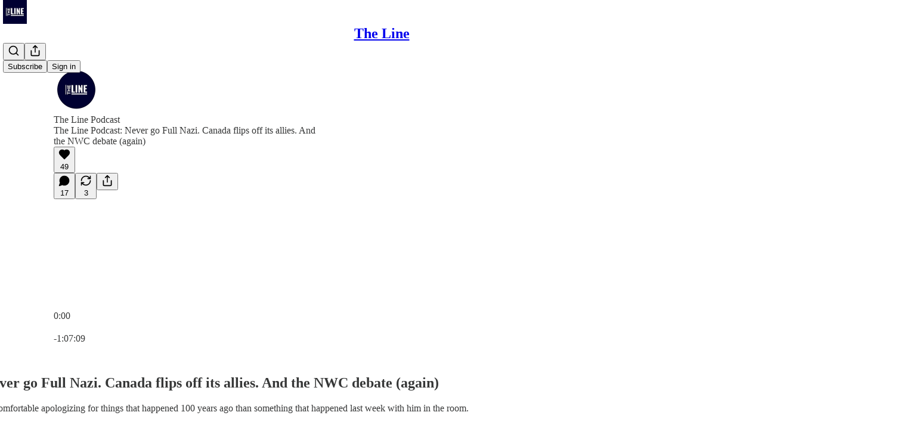

--- FILE ---
content_type: text/html; charset=utf-8
request_url: https://www.readtheline.ca/p/the-line-podcast-never-go-full-nazi
body_size: 51545
content:
<!DOCTYPE html>
<html lang="en">
    <head>
        <meta charset="utf-8" />
        <meta name="norton-safeweb-site-verification" content="24usqpep0ejc5w6hod3dulxwciwp0djs6c6ufp96av3t4whuxovj72wfkdjxu82yacb7430qjm8adbd5ezlt4592dq4zrvadcn9j9n-0btgdzpiojfzno16-fnsnu7xd" />
        
        <link rel="preconnect" href="https://substackcdn.com" />
        

        
            <title data-rh="true">The Line Podcast: Never go Full Nazi. Canada flips off its allies. And the NWC debate (again) </title>
            
            <meta data-rh="true" name="theme-color" content="#ffffff"/><meta data-rh="true" name="twitter:player" content="https://www.readtheline.ca/embed/podcast/the-line-podcast-never-go-full-nazi?autoplay=1"/><meta data-rh="true" name="twitter:player:width" content="1"/><meta data-rh="true" name="twitter:player:height" content="1"/><meta data-rh="true" name="twitter:text:player_width" content="1"/><meta data-rh="true" name="twitter:text:player_height" content="1"/><meta data-rh="true" property="og:type" content="article"/><meta data-rh="true" property="og:title" content="The Line Podcast: Never go Full Nazi. Canada flips off its allies. And the NWC debate (again) "/><meta data-rh="true" name="twitter:title" content="The Line Podcast: Never go Full Nazi. Canada flips off its allies. And the NWC debate (again) "/><meta data-rh="true" name="description" content="The prime minister is much more comfortable apologizing for things that happened 100 years ago than something that happened last week with him in the room."/><meta data-rh="true" property="og:description" content="The prime minister is much more comfortable apologizing for things that happened 100 years ago than something that happened last week with him in the room."/><meta data-rh="true" name="twitter:description" content="The prime minister is much more comfortable apologizing for things that happened 100 years ago than something that happened last week with him in the room."/><meta data-rh="true" property="og:image" content="https://substackcdn.com/image/fetch/$s_!IHyZ!,w_1200,h_600,c_fill,f_jpg,q_auto:good,fl_progressive:steep,g_auto/https%3A%2F%2Fsubstack-post-media.s3.amazonaws.com%2Fpublic%2Fimages%2F698483cb-b778-4d23-82ec-03ff12e26492_1729x1170.jpeg"/><meta data-rh="true" name="twitter:image" content="https://substackcdn.com/image/fetch/$s_!Atgg!,f_auto,q_auto:best,fl_progressive:steep/https%3A%2F%2Ftheline.substack.com%2Fapi%2Fv1%2Fpost_preview%2F137526108%2Ftwitter.jpg%3Fversion%3D4"/><meta data-rh="true" name="twitter:card" content="summary_large_image"/>
            
            
        

        

        <style>
          @layer legacy, tailwind, pencraftReset, pencraft;
        </style>

        
        <link rel="preload" as="style" href="https://substackcdn.com/bundle/theme/main.57ec6396ea4b5be03b65.css" />
        
        
        
        <link rel="preload" as="font" href="https://fonts.gstatic.com/s/spectral/v13/rnCr-xNNww_2s0amA9M5knjsS_ul.woff2" crossorigin />
        

        
            
                <link rel="stylesheet" type="text/css" href="https://substackcdn.com/bundle/static/css/7276.42f3d4e7.css" />
            
                <link rel="stylesheet" type="text/css" href="https://substackcdn.com/bundle/static/css/7045.0b7473d2.css" />
            
                <link rel="stylesheet" type="text/css" href="https://substackcdn.com/bundle/static/css/852.9cd7f82f.css" />
            
                <link rel="stylesheet" type="text/css" href="https://substackcdn.com/bundle/static/css/8577.8d59a919.css" />
            
                <link rel="stylesheet" type="text/css" href="https://substackcdn.com/bundle/static/css/1484.a3975370.css" />
            
                <link rel="stylesheet" type="text/css" href="https://substackcdn.com/bundle/static/css/5611.463006e7.css" />
            
                <link rel="stylesheet" type="text/css" href="https://substackcdn.com/bundle/static/css/5234.fa27c86a.css" />
            
                <link rel="stylesheet" type="text/css" href="https://substackcdn.com/bundle/static/css/5366.448b38a4.css" />
            
                <link rel="stylesheet" type="text/css" href="https://substackcdn.com/bundle/static/css/3401.b546e778.css" />
            
                <link rel="stylesheet" type="text/css" href="https://substackcdn.com/bundle/static/css/5136.b664b468.css" />
            
                <link rel="stylesheet" type="text/css" href="https://substackcdn.com/bundle/static/css/main.aba729d8.css" />
            
                <link rel="stylesheet" type="text/css" href="https://substackcdn.com/bundle/static/css/6379.813be60f.css" />
            
                <link rel="stylesheet" type="text/css" href="https://substackcdn.com/bundle/static/css/5136.b664b468.css" />
            
                <link rel="stylesheet" type="text/css" href="https://substackcdn.com/bundle/static/css/3401.b546e778.css" />
            
                <link rel="stylesheet" type="text/css" href="https://substackcdn.com/bundle/static/css/5366.448b38a4.css" />
            
                <link rel="stylesheet" type="text/css" href="https://substackcdn.com/bundle/static/css/5234.fa27c86a.css" />
            
                <link rel="stylesheet" type="text/css" href="https://substackcdn.com/bundle/static/css/5611.463006e7.css" />
            
                <link rel="stylesheet" type="text/css" href="https://substackcdn.com/bundle/static/css/1484.a3975370.css" />
            
                <link rel="stylesheet" type="text/css" href="https://substackcdn.com/bundle/static/css/8577.8d59a919.css" />
            
                <link rel="stylesheet" type="text/css" href="https://substackcdn.com/bundle/static/css/7045.0b7473d2.css" />
            
        

        
        
        
        
        <meta name="viewport" content="width=device-width, initial-scale=1, maximum-scale=1, user-scalable=0, viewport-fit=cover" />
        <meta name="author" content="Matt Gurney" />
        <meta property="og:url" content="https://www.readtheline.ca/p/the-line-podcast-never-go-full-nazi" />
        
        
        <link rel="canonical" href="https://www.readtheline.ca/p/the-line-podcast-never-go-full-nazi" />
        

        

        

        

        
            
                <link rel="shortcut icon" href="https://substackcdn.com/image/fetch/$s_!7fnv!,f_auto,q_auto:good,fl_progressive:steep/https%3A%2F%2Fbucketeer-e05bbc84-baa3-437e-9518-adb32be77984.s3.amazonaws.com%2Fpublic%2Fimages%2F0daf36e1-dbed-4fe1-a520-4cbe06cab24c%2Ffavicon.ico">
            
        
            
                <link rel="icon" type="image/png" sizes="16x16" href="https://substackcdn.com/image/fetch/$s_!ukVm!,f_auto,q_auto:good,fl_progressive:steep/https%3A%2F%2Fbucketeer-e05bbc84-baa3-437e-9518-adb32be77984.s3.amazonaws.com%2Fpublic%2Fimages%2F0daf36e1-dbed-4fe1-a520-4cbe06cab24c%2Ffavicon-16x16.png">
            
        
            
                <link rel="icon" type="image/png" sizes="32x32" href="https://substackcdn.com/image/fetch/$s_!Jwl0!,f_auto,q_auto:good,fl_progressive:steep/https%3A%2F%2Fbucketeer-e05bbc84-baa3-437e-9518-adb32be77984.s3.amazonaws.com%2Fpublic%2Fimages%2F0daf36e1-dbed-4fe1-a520-4cbe06cab24c%2Ffavicon-32x32.png">
            
        
            
                <link rel="apple-touch-icon" sizes="57x57" href="https://substackcdn.com/image/fetch/$s_!oHpz!,f_auto,q_auto:good,fl_progressive:steep/https%3A%2F%2Fbucketeer-e05bbc84-baa3-437e-9518-adb32be77984.s3.amazonaws.com%2Fpublic%2Fimages%2F0daf36e1-dbed-4fe1-a520-4cbe06cab24c%2Fapple-touch-icon-57x57.png">
            
        
            
                <link rel="apple-touch-icon" sizes="60x60" href="https://substackcdn.com/image/fetch/$s_!y5e3!,f_auto,q_auto:good,fl_progressive:steep/https%3A%2F%2Fbucketeer-e05bbc84-baa3-437e-9518-adb32be77984.s3.amazonaws.com%2Fpublic%2Fimages%2F0daf36e1-dbed-4fe1-a520-4cbe06cab24c%2Fapple-touch-icon-60x60.png">
            
        
            
                <link rel="apple-touch-icon" sizes="72x72" href="https://substackcdn.com/image/fetch/$s_!MpMc!,f_auto,q_auto:good,fl_progressive:steep/https%3A%2F%2Fbucketeer-e05bbc84-baa3-437e-9518-adb32be77984.s3.amazonaws.com%2Fpublic%2Fimages%2F0daf36e1-dbed-4fe1-a520-4cbe06cab24c%2Fapple-touch-icon-72x72.png">
            
        
            
                <link rel="apple-touch-icon" sizes="76x76" href="https://substackcdn.com/image/fetch/$s_!8D5a!,f_auto,q_auto:good,fl_progressive:steep/https%3A%2F%2Fbucketeer-e05bbc84-baa3-437e-9518-adb32be77984.s3.amazonaws.com%2Fpublic%2Fimages%2F0daf36e1-dbed-4fe1-a520-4cbe06cab24c%2Fapple-touch-icon-76x76.png">
            
        
            
                <link rel="apple-touch-icon" sizes="114x114" href="https://substackcdn.com/image/fetch/$s_!cIRO!,f_auto,q_auto:good,fl_progressive:steep/https%3A%2F%2Fbucketeer-e05bbc84-baa3-437e-9518-adb32be77984.s3.amazonaws.com%2Fpublic%2Fimages%2F0daf36e1-dbed-4fe1-a520-4cbe06cab24c%2Fapple-touch-icon-114x114.png">
            
        
            
                <link rel="apple-touch-icon" sizes="120x120" href="https://substackcdn.com/image/fetch/$s_!ueIa!,f_auto,q_auto:good,fl_progressive:steep/https%3A%2F%2Fbucketeer-e05bbc84-baa3-437e-9518-adb32be77984.s3.amazonaws.com%2Fpublic%2Fimages%2F0daf36e1-dbed-4fe1-a520-4cbe06cab24c%2Fapple-touch-icon-120x120.png">
            
        
            
                <link rel="apple-touch-icon" sizes="144x144" href="https://substackcdn.com/image/fetch/$s_!hbSh!,f_auto,q_auto:good,fl_progressive:steep/https%3A%2F%2Fbucketeer-e05bbc84-baa3-437e-9518-adb32be77984.s3.amazonaws.com%2Fpublic%2Fimages%2F0daf36e1-dbed-4fe1-a520-4cbe06cab24c%2Fapple-touch-icon-144x144.png">
            
        
            
                <link rel="apple-touch-icon" sizes="152x152" href="https://substackcdn.com/image/fetch/$s_!XNez!,f_auto,q_auto:good,fl_progressive:steep/https%3A%2F%2Fbucketeer-e05bbc84-baa3-437e-9518-adb32be77984.s3.amazonaws.com%2Fpublic%2Fimages%2F0daf36e1-dbed-4fe1-a520-4cbe06cab24c%2Fapple-touch-icon-152x152.png">
            
        
            
                <link rel="apple-touch-icon" sizes="167x167" href="https://substackcdn.com/image/fetch/$s_!uJrN!,f_auto,q_auto:good,fl_progressive:steep/https%3A%2F%2Fbucketeer-e05bbc84-baa3-437e-9518-adb32be77984.s3.amazonaws.com%2Fpublic%2Fimages%2F0daf36e1-dbed-4fe1-a520-4cbe06cab24c%2Fapple-touch-icon-167x167.png">
            
        
            
                <link rel="apple-touch-icon" sizes="180x180" href="https://substackcdn.com/image/fetch/$s_!Lm2U!,f_auto,q_auto:good,fl_progressive:steep/https%3A%2F%2Fbucketeer-e05bbc84-baa3-437e-9518-adb32be77984.s3.amazonaws.com%2Fpublic%2Fimages%2F0daf36e1-dbed-4fe1-a520-4cbe06cab24c%2Fapple-touch-icon-180x180.png">
            
        
            
                <link rel="apple-touch-icon" sizes="1024x1024" href="https://substackcdn.com/image/fetch/$s_!oLSJ!,f_auto,q_auto:good,fl_progressive:steep/https%3A%2F%2Fbucketeer-e05bbc84-baa3-437e-9518-adb32be77984.s3.amazonaws.com%2Fpublic%2Fimages%2F0daf36e1-dbed-4fe1-a520-4cbe06cab24c%2Fapple-touch-icon-1024x1024.png">
            
        
            
        
            
        
            
        

        

        
            <link rel="alternate" type="application/rss+xml" href="/feed" title="The Line"/>
        

        
        
          <style>
            @font-face{font-family:'Spectral';font-style:italic;font-weight:400;font-display:fallback;src:url(https://fonts.gstatic.com/s/spectral/v13/rnCt-xNNww_2s0amA9M8on7mTNmnUHowCw.woff2) format('woff2');unicode-range:U+0301,U+0400-045F,U+0490-0491,U+04B0-04B1,U+2116}@font-face{font-family:'Spectral';font-style:italic;font-weight:400;font-display:fallback;src:url(https://fonts.gstatic.com/s/spectral/v13/rnCt-xNNww_2s0amA9M8onXmTNmnUHowCw.woff2) format('woff2');unicode-range:U+0102-0103,U+0110-0111,U+0128-0129,U+0168-0169,U+01A0-01A1,U+01AF-01B0,U+0300-0301,U+0303-0304,U+0308-0309,U+0323,U+0329,U+1EA0-1EF9,U+20AB}@font-face{font-family:'Spectral';font-style:italic;font-weight:400;font-display:fallback;src:url(https://fonts.gstatic.com/s/spectral/v13/rnCt-xNNww_2s0amA9M8onTmTNmnUHowCw.woff2) format('woff2');unicode-range:U+0100-02AF,U+0304,U+0308,U+0329,U+1E00-1E9F,U+1EF2-1EFF,U+2020,U+20A0-20AB,U+20AD-20CF,U+2113,U+2C60-2C7F,U+A720-A7FF}@font-face{font-family:'Spectral';font-style:italic;font-weight:400;font-display:fallback;src:url(https://fonts.gstatic.com/s/spectral/v13/rnCt-xNNww_2s0amA9M8onrmTNmnUHo.woff2) format('woff2');unicode-range:U+0000-00FF,U+0131,U+0152-0153,U+02BB-02BC,U+02C6,U+02DA,U+02DC,U+0304,U+0308,U+0329,U+2000-206F,U+2074,U+20AC,U+2122,U+2191,U+2193,U+2212,U+2215,U+FEFF,U+FFFD}@font-face{font-family:'Spectral';font-style:normal;font-weight:400;font-display:fallback;src:url(https://fonts.gstatic.com/s/spectral/v13/rnCr-xNNww_2s0amA9M9knjsS_ulYHs.woff2) format('woff2');unicode-range:U+0301,U+0400-045F,U+0490-0491,U+04B0-04B1,U+2116}@font-face{font-family:'Spectral';font-style:normal;font-weight:400;font-display:fallback;src:url(https://fonts.gstatic.com/s/spectral/v13/rnCr-xNNww_2s0amA9M2knjsS_ulYHs.woff2) format('woff2');unicode-range:U+0102-0103,U+0110-0111,U+0128-0129,U+0168-0169,U+01A0-01A1,U+01AF-01B0,U+0300-0301,U+0303-0304,U+0308-0309,U+0323,U+0329,U+1EA0-1EF9,U+20AB}@font-face{font-family:'Spectral';font-style:normal;font-weight:400;font-display:fallback;src:url(https://fonts.gstatic.com/s/spectral/v13/rnCr-xNNww_2s0amA9M3knjsS_ulYHs.woff2) format('woff2');unicode-range:U+0100-02AF,U+0304,U+0308,U+0329,U+1E00-1E9F,U+1EF2-1EFF,U+2020,U+20A0-20AB,U+20AD-20CF,U+2113,U+2C60-2C7F,U+A720-A7FF}@font-face{font-family:'Spectral';font-style:normal;font-weight:400;font-display:fallback;src:url(https://fonts.gstatic.com/s/spectral/v13/rnCr-xNNww_2s0amA9M5knjsS_ul.woff2) format('woff2');unicode-range:U+0000-00FF,U+0131,U+0152-0153,U+02BB-02BC,U+02C6,U+02DA,U+02DC,U+0304,U+0308,U+0329,U+2000-206F,U+2074,U+20AC,U+2122,U+2191,U+2193,U+2212,U+2215,U+FEFF,U+FFFD}@font-face{font-family:'Spectral';font-style:normal;font-weight:600;font-display:fallback;src:url(https://fonts.gstatic.com/s/spectral/v13/rnCs-xNNww_2s0amA9vmtm3FafaPWnIIMrY.woff2) format('woff2');unicode-range:U+0301,U+0400-045F,U+0490-0491,U+04B0-04B1,U+2116}@font-face{font-family:'Spectral';font-style:normal;font-weight:600;font-display:fallback;src:url(https://fonts.gstatic.com/s/spectral/v13/rnCs-xNNww_2s0amA9vmtm3OafaPWnIIMrY.woff2) format('woff2');unicode-range:U+0102-0103,U+0110-0111,U+0128-0129,U+0168-0169,U+01A0-01A1,U+01AF-01B0,U+0300-0301,U+0303-0304,U+0308-0309,U+0323,U+0329,U+1EA0-1EF9,U+20AB}@font-face{font-family:'Spectral';font-style:normal;font-weight:600;font-display:fallback;src:url(https://fonts.gstatic.com/s/spectral/v13/rnCs-xNNww_2s0amA9vmtm3PafaPWnIIMrY.woff2) format('woff2');unicode-range:U+0100-02AF,U+0304,U+0308,U+0329,U+1E00-1E9F,U+1EF2-1EFF,U+2020,U+20A0-20AB,U+20AD-20CF,U+2113,U+2C60-2C7F,U+A720-A7FF}@font-face{font-family:'Spectral';font-style:normal;font-weight:600;font-display:fallback;src:url(https://fonts.gstatic.com/s/spectral/v13/rnCs-xNNww_2s0amA9vmtm3BafaPWnII.woff2) format('woff2');unicode-range:U+0000-00FF,U+0131,U+0152-0153,U+02BB-02BC,U+02C6,U+02DA,U+02DC,U+0304,U+0308,U+0329,U+2000-206F,U+2074,U+20AC,U+2122,U+2191,U+2193,U+2212,U+2215,U+FEFF,U+FFFD}
            
          </style>
        
        

        <style>:root{--color_theme_bg_pop:#5365d0;--background_pop:#5365d0;--cover_bg_color:#FFFFFF;--cover_bg_color_secondary:#f0f0f0;--background_pop_darken:#3f53cb;--print_on_pop:#ffffff;--color_theme_bg_pop_darken:#3f53cb;--color_theme_print_on_pop:#ffffff;--color_theme_bg_pop_20:rgba(83, 101, 208, 0.2);--color_theme_bg_pop_30:rgba(83, 101, 208, 0.3);--print_pop:#5365d0;--color_theme_accent:#5365d0;--cover_print_primary:#363737;--cover_print_secondary:#757575;--cover_print_tertiary:#b6b6b6;--cover_border_color:#5365d0;--font_family_headings_preset:'SF Pro Display', -apple-system, system-ui, BlinkMacSystemFont, 'Inter', 'Segoe UI', Roboto, Helvetica, Arial, sans-serif, 'Apple Color Emoji', 'Segoe UI Emoji', 'Segoe UI Symbol';--font_weight_headings_preset:900;--font_family_body_preset:Spectral,sans-serif;--font_weight_body_preset:400;--font_size_body_offset:1px;--font_preset_heading:heavy_sans;--font_preset_body:classic_serif;--home_hero:magaziney;--home_posts:list;--web_bg_color:#ffffff;--background_contrast_1:#f0f0f0;--background_contrast_2:#dddddd;--background_contrast_3:#b7b7b7;--background_contrast_4:#929292;--background_contrast_5:#515151;--color_theme_bg_contrast_1:#f0f0f0;--color_theme_bg_contrast_2:#dddddd;--color_theme_bg_contrast_3:#b7b7b7;--color_theme_bg_contrast_4:#929292;--color_theme_bg_contrast_5:#515151;--color_theme_bg_elevated:#ffffff;--color_theme_bg_elevated_secondary:#f0f0f0;--color_theme_bg_elevated_tertiary:#dddddd;--color_theme_detail:#e6e6e6;--background_contrast_pop:rgba(83, 101, 208, 0.4);--color_theme_bg_contrast_pop:rgba(83, 101, 208, 0.4);--theme_bg_is_dark:0;--print_on_web_bg_color:#363737;--print_secondary_on_web_bg_color:#868787;--background_pop_rgb:83, 101, 208;--color_theme_bg_pop_rgb:83, 101, 208;--color_theme_accent_rgb:83, 101, 208;}</style>

        
            <link rel="stylesheet" href="https://substackcdn.com/bundle/theme/main.57ec6396ea4b5be03b65.css" />
        

        <style></style>

        

        

        

        
    </head>

    <body class="">
        

        

        

        

        

        

        <div id="entry">
            <div id="main" class="main typography use-theme-bg"><div class="pencraft pc-display-contents pc-reset pubTheme-yiXxQA"><div data-testid="navbar" class="main-menu"><div class="mainMenuContent-DME8DR"><div style="position:relative;height:71px;" class="pencraft pc-display-flex pc-gap-12 pc-paddingLeft-20 pc-paddingRight-20 pc-justifyContent-space-between pc-alignItems-center pc-reset border-bottom-detail-k1F6C4 topBar-pIF0J1"><div style="flex-basis:0px;flex-grow:1;" class="logoContainer-p12gJb"><a href="/" native class="pencraft pc-display-contents pc-reset"><div draggable="false" class="pencraft pc-display-flex pc-position-relative pc-reset"><div style="width:40px;height:40px;" class="pencraft pc-display-flex pc-reset bg-white-ZBV5av pc-borderRadius-sm overflow-hidden-WdpwT6 sizing-border-box-DggLA4"><picture><source type="image/webp" srcset="https://substackcdn.com/image/fetch/$s_!IMwH!,w_80,h_80,c_fill,f_webp,q_auto:good,fl_progressive:steep,g_auto/https%3A%2F%2Fbucketeer-e05bbc84-baa3-437e-9518-adb32be77984.s3.amazonaws.com%2Fpublic%2Fimages%2Fc2898e9c-3710-43fa-8234-065905497524_1280x1280.png"/><img src="https://substackcdn.com/image/fetch/$s_!IMwH!,w_80,h_80,c_fill,f_auto,q_auto:good,fl_progressive:steep,g_auto/https%3A%2F%2Fbucketeer-e05bbc84-baa3-437e-9518-adb32be77984.s3.amazonaws.com%2Fpublic%2Fimages%2Fc2898e9c-3710-43fa-8234-065905497524_1280x1280.png" sizes="100vw" alt="The Line" width="80" height="80" style="width:40px;height:40px;" draggable="false" class="img-OACg1c object-fit-cover-u4ReeV pencraft pc-reset"/></picture></div></div></a></div><div style="flex-grow:0;" class="titleContainer-DJYq5v"><h1 class="pencraft pc-reset font-pub-headings-FE5byy reset-IxiVJZ title-oOnUGd"><a href="/" class="pencraft pc-display-contents pc-reset">The Line</a></h1></div><div style="flex-basis:0px;flex-grow:1;" class="pencraft pc-display-flex pc-justifyContent-flex-end pc-alignItems-center pc-reset"><div class="buttonsContainer-SJBuep"><div class="pencraft pc-display-flex pc-gap-8 pc-justifyContent-flex-end pc-alignItems-center pc-reset navbar-buttons"><div class="pencraft pc-display-flex pc-gap-4 pc-reset"><span data-state="closed"><button tabindex="0" type="button" aria-label="Search" class="pencraft pc-reset pencraft iconButton-mq_Et5 iconButtonBase-dJGHgN buttonBase-GK1x3M buttonStyle-r7yGCK size_md-gCDS3o priority_tertiary-rlke8z"><svg xmlns="http://www.w3.org/2000/svg" width="20" height="20" viewBox="0 0 24 24" fill="none" stroke="currentColor" stroke-width="2" stroke-linecap="round" stroke-linejoin="round" class="lucide lucide-search"><circle cx="11" cy="11" r="8"></circle><path d="m21 21-4.3-4.3"></path></svg></button></span><button tabindex="0" type="button" aria-label="Share Publication" id="headlessui-menu-button-P0-5" aria-haspopup="menu" aria-expanded="false" data-headlessui-state class="pencraft pc-reset pencraft iconButton-mq_Et5 iconButtonBase-dJGHgN buttonBase-GK1x3M buttonStyle-r7yGCK size_md-gCDS3o priority_tertiary-rlke8z"><svg xmlns="http://www.w3.org/2000/svg" width="20" height="20" viewBox="0 0 24 24" fill="none" stroke="currentColor" stroke-width="2" stroke-linecap="round" stroke-linejoin="round" class="lucide lucide-share"><path d="M4 12v8a2 2 0 0 0 2 2h12a2 2 0 0 0 2-2v-8"></path><polyline points="16 6 12 2 8 6"></polyline><line x1="12" x2="12" y1="2" y2="15"></line></svg></button></div><button tabindex="0" type="button" data-testid="noncontributor-cta-button" class="pencraft pc-reset pencraft buttonBase-GK1x3M buttonText-X0uSmG buttonStyle-r7yGCK priority_primary-RfbeYt size_md-gCDS3o">Subscribe</button><button tabindex="0" type="button" native data-href="https://substack.com/sign-in?redirect=%2Fp%2Fthe-line-podcast-never-go-full-nazi&amp;for_pub=theline" class="pencraft pc-reset pencraft buttonBase-GK1x3M buttonText-X0uSmG buttonStyle-r7yGCK priority_tertiary-rlke8z size_md-gCDS3o">Sign in</button></div></div></div></div></div><div style="height:72px;"></div></div></div><div><script type="application/ld+json">{"@context":"https://schema.org","@type":"NewsArticle","url":"https://www.readtheline.ca/p/the-line-podcast-never-go-full-nazi","mainEntityOfPage":"https://www.readtheline.ca/p/the-line-podcast-never-go-full-nazi","headline":"The Line Podcast: Never go Full Nazi. Canada flips off its allies. And the NWC debate (again) ","description":"The prime minister is much more comfortable apologizing for things that happened 100 years ago than something that happened last week with him in the room.","image":[{"@type":"ImageObject","url":"https://substackcdn.com/image/fetch/$s_!IHyZ!,f_auto,q_auto:good,fl_progressive:steep/https%3A%2F%2Fsubstack-post-media.s3.amazonaws.com%2Fpublic%2Fimages%2F698483cb-b778-4d23-82ec-03ff12e26492_1729x1170.jpeg"}],"datePublished":"2023-09-29T21:25:40+00:00","dateModified":"2023-09-29T21:25:40+00:00","isAccessibleForFree":true,"author":[{"@type":"Person","name":"Matt Gurney","url":"https://substack.com/@mattgurney47","description":"Journalist. A few other things. ","identifier":"user:9951556","image":{"@type":"ImageObject","contentUrl":"https://substackcdn.com/image/fetch/$s_!Xkbs!,f_auto,q_auto:good,fl_progressive:steep/https%3A%2F%2Fsubstack-post-media.s3.amazonaws.com%2Fpublic%2Fimages%2Fc8daa50b-bab8-4d20-9028-d926dd713611_1168x876.jpeg","thumbnailUrl":"https://substackcdn.com/image/fetch/$s_!Xkbs!,w_128,h_128,c_limit,f_auto,q_auto:good,fl_progressive:steep/https%3A%2F%2Fsubstack-post-media.s3.amazonaws.com%2Fpublic%2Fimages%2Fc8daa50b-bab8-4d20-9028-d926dd713611_1168x876.jpeg"}},{"@type":"Person","name":"Jen Gerson","url":"https://substack.com/@jengerson","description":"Jen Gerson is co-founder of The Line, www.readtheline.ca. She is a Canadian journalist who has contributed to the CBC, the National Post, Maclean's, Walrus, the Washington Post, and the New York Times. Her first book is almost done, she swears.","identifier":"user:1651589","image":{"@type":"ImageObject","contentUrl":"https://substackcdn.com/image/fetch/$s_!Fr79!,f_auto,q_auto:good,fl_progressive:steep/https%3A%2F%2Fsubstack-post-media.s3.amazonaws.com%2Fpublic%2Fimages%2F4e58e0c5-fb58-4f48-bc7f-c24818674f72_1080x1350.jpeg","thumbnailUrl":"https://substackcdn.com/image/fetch/$s_!Fr79!,w_128,h_128,c_limit,f_auto,q_auto:good,fl_progressive:steep/https%3A%2F%2Fsubstack-post-media.s3.amazonaws.com%2Fpublic%2Fimages%2F4e58e0c5-fb58-4f48-bc7f-c24818674f72_1080x1350.jpeg"}}],"publisher":{"@type":"Organization","name":"The Line","url":"https://www.readtheline.ca","description":"Commentary for Canadians. ","interactionStatistic":{"@type":"InteractionCounter","name":"Subscribers","interactionType":"https://schema.org/SubscribeAction","userInteractionCount":10000},"identifier":"pub:70032","logo":{"@type":"ImageObject","url":"https://substackcdn.com/image/fetch/$s_!IMwH!,f_auto,q_auto:good,fl_progressive:steep/https%3A%2F%2Fbucketeer-e05bbc84-baa3-437e-9518-adb32be77984.s3.amazonaws.com%2Fpublic%2Fimages%2Fc2898e9c-3710-43fa-8234-065905497524_1280x1280.png","contentUrl":"https://substackcdn.com/image/fetch/$s_!IMwH!,f_auto,q_auto:good,fl_progressive:steep/https%3A%2F%2Fbucketeer-e05bbc84-baa3-437e-9518-adb32be77984.s3.amazonaws.com%2Fpublic%2Fimages%2Fc2898e9c-3710-43fa-8234-065905497524_1280x1280.png","thumbnailUrl":"https://substackcdn.com/image/fetch/$s_!IMwH!,w_128,h_128,c_limit,f_auto,q_auto:good,fl_progressive:steep/https%3A%2F%2Fbucketeer-e05bbc84-baa3-437e-9518-adb32be77984.s3.amazonaws.com%2Fpublic%2Fimages%2Fc2898e9c-3710-43fa-8234-065905497524_1280x1280.png"},"image":{"@type":"ImageObject","url":"https://substackcdn.com/image/fetch/$s_!IMwH!,f_auto,q_auto:good,fl_progressive:steep/https%3A%2F%2Fbucketeer-e05bbc84-baa3-437e-9518-adb32be77984.s3.amazonaws.com%2Fpublic%2Fimages%2Fc2898e9c-3710-43fa-8234-065905497524_1280x1280.png","contentUrl":"https://substackcdn.com/image/fetch/$s_!IMwH!,f_auto,q_auto:good,fl_progressive:steep/https%3A%2F%2Fbucketeer-e05bbc84-baa3-437e-9518-adb32be77984.s3.amazonaws.com%2Fpublic%2Fimages%2Fc2898e9c-3710-43fa-8234-065905497524_1280x1280.png","thumbnailUrl":"https://substackcdn.com/image/fetch/$s_!IMwH!,w_128,h_128,c_limit,f_auto,q_auto:good,fl_progressive:steep/https%3A%2F%2Fbucketeer-e05bbc84-baa3-437e-9518-adb32be77984.s3.amazonaws.com%2Fpublic%2Fimages%2Fc2898e9c-3710-43fa-8234-065905497524_1280x1280.png"},"sameAs":["https://twitter.com/the_lineca"]},"interactionStatistic":[{"@type":"InteractionCounter","interactionType":"https://schema.org/LikeAction","userInteractionCount":49},{"@type":"InteractionCounter","interactionType":"https://schema.org/ShareAction","userInteractionCount":3},{"@type":"InteractionCounter","interactionType":"https://schema.org/CommentAction","userInteractionCount":17}]}</script><div aria-label="Post" role="main" class="single-post-container"><div><div class="single-post"><div class="pencraft pc-display-contents pc-reset pubTheme-yiXxQA"><article class="typography podcast-post post shows-post"><div class="visibility-check"></div><div><div class="player-wrapper-outer-eAOhcD"><div class="player-wrapper-inner-KUdif0"><div class="pencraft pc-display-contents pc-reset dark-theme"><div style="min-height:400px;" class="pencraft pc-position-relative pc-reset"><div style="background-image:url(https://substackcdn.com/image/fetch/$s_!aNjY!,f_auto,q_auto:good,fl_progressive:steep/https%3A%2F%2Fsubstack-post-media.s3.amazonaws.com%2Fpublic%2Fimages%2Fc56575d4-1783-41f1-a366-62bf0857c0d1_3000x3000.png);" class="pencraft pc-display-flex pc-position-absolute pc-inset-0 pc-reset pc-borderRadius-md backgroundImage-Eijlhi"></div><div style="backdrop-filter:blur(120px);-webkit-backdrop-filter:blur(120px);-webkit-filter:brightness(0.7);filter:brightness(0.7);background:linear-gradient(180deg, rgba(43,42,77,0.75), rgba(43,42,77,0.75)), var(--color-dark-bg-secondary);" class="pencraft pc-display-flex pc-position-absolute pc-inset-0 pc-reset pc-borderRadius-md"></div><div class="pencraft pc-display-flex pc-flexDirection-column pc-position-absolute pc-inset-0 pc-reset"><div class="pencraft pc-display-flex pc-justifyContent-space-between pc-alignItems-stretch pc-reset flex-grow-rzmknG"><div class="pencraft pc-padding-24 pc-reset flex-grow-rzmknG overflow-hidden-WdpwT6"><div class="pencraft pc-display-flex pc-gap-16 pc-alignItems-center pc-alignSelf-flex-start pc-reset flex-grow-rzmknG header-PjQum5"><a href="https://www.readtheline.ca" native style="width:76px;height:76px;"><img src="https://substackcdn.com/image/fetch/$s_!aNjY!,w_152,h_152,c_fill,f_auto,q_auto:good,fl_progressive:steep,g_auto/https%3A%2F%2Fsubstack-post-media.s3.amazonaws.com%2Fpublic%2Fimages%2Fc56575d4-1783-41f1-a366-62bf0857c0d1_3000x3000.png" width="76" height="76" alt="The Line" name="The Line" class="pencraft pc-reset outline-detail-vcQLyr pub-logo-m0IFm6 static-XUAQjT"/></a><div class="pencraft pc-display-flex pc-flexDirection-column pc-gap-4 pc-minWidth-0 pc-reset flex-grow-rzmknG"><div class="pencraft pc-reset overflow-hidden-WdpwT6 ellipsis-Jb8om8 color-vibrance-secondary-k5eqjt line-height-20-t4M0El font-text-qe4AeH size-13-hZTUKr weight-regular-mUq6Gb reset-IxiVJZ">The Line Podcast</div><div style="max-width:460px;" class="pencraft pc-reset overflow-hidden-WdpwT6 ellipsis-Jb8om8 color-vibrance-primary-KHCdqV line-height-20-t4M0El font-text-qe4AeH size-15-Psle70 weight-medium-fw81nC reset-IxiVJZ">The Line Podcast: Never go Full Nazi. Canada flips off its allies. And the NWC debate (again) </div></div></div></div><div class="pencraft pc-display-flex pc-paddingLeft-24 pc-paddingRight-24 pc-alignItems-center pc-reset"><div class="post-ufi style-large-on-dark themed vertically-stacked"><div class="like-button-container post-ufi-button style-large-on-dark"><button tabindex="0" type="button" aria-label="Like (49)" aria-pressed="false" class="pencraft pc-reset pencraft post-ufi-button style-large-on-dark state-disabled has-label with-border"><svg role="img" style="height:20px;width:20px;" width="20" height="20" viewBox="0 0 24 24" fill="#000000" stroke-width="2" stroke="#000" xmlns="http://www.w3.org/2000/svg" class="icon"><g><title></title><svg xmlns="http://www.w3.org/2000/svg" width="24" height="24" viewBox="0 0 24 24" stroke-width="2" stroke-linecap="round" stroke-linejoin="round" class="lucide lucide-heart"><path d="M19 14c1.49-1.46 3-3.21 3-5.5A5.5 5.5 0 0 0 16.5 3c-1.76 0-3 .5-4.5 2-1.5-1.5-2.74-2-4.5-2A5.5 5.5 0 0 0 2 8.5c0 2.3 1.5 4.05 3 5.5l7 7Z"></path></svg></g></svg><div class="label">49</div></button></div><button tabindex="0" type="button" aria-label="View comments (17)" data-href="https://www.readtheline.ca/p/the-line-podcast-never-go-full-nazi/comments" class="pencraft pc-reset pencraft post-ufi-button style-large-on-dark post-ufi-comment-button has-label with-border"><svg role="img" style="height:20px;width:20px;" width="20" height="20" viewBox="0 0 24 24" fill="#000000" stroke-width="2" stroke="#000" xmlns="http://www.w3.org/2000/svg" class="icon"><g><title></title><svg xmlns="http://www.w3.org/2000/svg" width="24" height="24" viewBox="0 0 24 24" stroke-width="2" stroke-linecap="round" stroke-linejoin="round" class="lucide lucide-message-circle"><path d="M7.9 20A9 9 0 1 0 4 16.1L2 22Z"></path></svg></g></svg><div class="label">17</div></button><button tabindex="0" type="button" class="pencraft pc-reset pencraft post-ufi-button style-large-on-dark has-label with-border"><svg role="img" style="height:20px;width:20px;" width="20" height="20" viewBox="0 0 24 24" fill="none" stroke-width="2" stroke="#000" xmlns="http://www.w3.org/2000/svg" class="icon"><g><title></title><path d="M21 3V8M21 8H16M21 8L18 5.29962C16.7056 4.14183 15.1038 3.38328 13.3879 3.11547C11.6719 2.84766 9.9152 3.08203 8.32951 3.79031C6.74382 4.49858 5.39691 5.65051 4.45125 7.10715C3.5056 8.5638 3.00158 10.2629 3 11.9996M3 21V16M3 16H8M3 16L6 18.7C7.29445 19.8578 8.89623 20.6163 10.6121 20.8841C12.3281 21.152 14.0848 20.9176 15.6705 20.2093C17.2562 19.501 18.6031 18.3491 19.5487 16.8925C20.4944 15.4358 20.9984 13.7367 21 12" stroke-linecap="round" stroke-linejoin="round"></path></g></svg><div class="label">3</div></button><button tabindex="0" type="button" data-href="javascript:void(0)" class="pencraft pc-reset pencraft post-ufi-button style-large-on-dark no-label with-border"><svg xmlns="http://www.w3.org/2000/svg" width="20" height="20" viewBox="0 0 24 24" fill="none" stroke="currentColor" stroke-width="2" stroke-linecap="round" stroke-linejoin="round" class="lucide lucide-share icon"><path d="M4 12v8a2 2 0 0 0 2 2h12a2 2 0 0 0 2-2v-8"></path><polyline points="16 6 12 2 8 6"></polyline><line x1="12" x2="12" y1="2" y2="15"></line></svg></button></div></div></div><div class="pencraft pc-display-flex pc-flexDirection-column pc-paddingLeft-16 pc-paddingRight-16 pc-position-absolute pc-reset controlsCentered-TEIxxh"><div class="pencraft pc-display-flex pc-gap-20 pc-justifyContent-space-between pc-alignItems-center pc-reset"><div style="width:60px;" role="button" aria-label="Change playback speed. Current speed is 1 times" class="pencraft pc-display-flex pc-justifyContent-center pc-reset"><div aria-hidden="true" class="pencraft pc-reset color-vibrance-secondary-k5eqjt line-height-24-jnGwiv font-text-qe4AeH size-17-JHHggF weight-medium-fw81nC reset-IxiVJZ playbackRate-o33VkZ">1×</div></div><div class="pencraft pc-display-flex pc-gap-32 pc-alignItems-center pc-reset"><div role="button" aria-label="Skip backward 15 seconds" class="skip-button-jgLOBO"><svg role="img" style="height:32px;width:29.09090909090909px;" width="29.09090909090909" height="32" viewBox="0 0 20 22" fill="white" stroke-width="1.8" stroke="none" xmlns="http://www.w3.org/2000/svg" class="skip-icon-YsbexL"><g><title></title><path d="M0 11.8557C0 13.2164 0.260417 14.4989 0.78125 15.7034C1.30208 16.9078 2.02148 17.969 2.93945 18.887C3.85742 19.7984 4.91536 20.5146 6.11328 21.0354C7.31771 21.5562 8.60026 21.8166 9.96094 21.8166C11.3216 21.8166 12.6009 21.5562 13.7988 21.0354C15.0033 20.5146 16.0645 19.7984 16.9824 18.887C17.9004 17.969 18.6198 16.9078 19.1406 15.7034C19.6615 14.4989 19.9219 13.2164 19.9219 11.8557C19.9219 10.6578 19.7168 9.51846 19.3066 8.43773C18.8965 7.357 18.3236 6.38044 17.5879 5.50805C16.8587 4.62914 16.0026 3.89672 15.0195 3.31078C14.043 2.71833 12.985 2.30818 11.8457 2.08031V0.693592C11.8457 0.342029 11.7448 0.12393 11.543 0.039295C11.3411 -0.0453404 11.1068 0.00674294 10.8398 0.195545L7.72461 2.37328C7.49674 2.52953 7.38281 2.71182 7.38281 2.92015C7.38281 3.12849 7.49674 3.31403 7.72461 3.47679L10.8301 5.6643C11.097 5.85961 11.3314 5.91495 11.5332 5.83031C11.7415 5.73916 11.8457 5.51781 11.8457 5.16625V3.77953C12.7702 3.98786 13.6198 4.33943 14.3945 4.83422C15.1758 5.32901 15.8529 5.93448 16.4258 6.65062C17.0052 7.36677 17.4544 8.16755 17.7734 9.05297C18.0924 9.93187 18.252 10.8661 18.252 11.8557C18.252 13.008 18.0371 14.0888 17.6074 15.0979C17.1842 16.1005 16.5918 16.9827 15.8301 17.7444C15.0749 18.4996 14.196 19.0888 13.1934 19.512C12.1908 19.9416 11.1133 20.1565 9.96094 20.1565C8.80859 20.1565 7.72786 19.9416 6.71875 19.512C5.71615 19.0888 4.83398 18.4996 4.07227 17.7444C3.31706 16.9827 2.72461 16.1005 2.29492 15.0979C1.87174 14.0888 1.66016 13.008 1.66016 11.8557C1.66016 10.9312 1.80339 10.0523 2.08984 9.21898C2.3763 8.37914 2.77669 7.61416 3.29102 6.92406C3.80534 6.23396 4.40755 5.64151 5.09766 5.14672C5.29948 4.99698 5.42643 4.81469 5.47852 4.59984C5.53711 4.385 5.50456 4.17666 5.38086 3.97484C5.25716 3.77953 5.07812 3.66234 4.84375 3.62328C4.60938 3.57771 4.38477 3.6363 4.16992 3.79906C3.33008 4.40453 2.59766 5.12719 1.97266 5.96703C1.34766 6.80036 0.86263 7.71833 0.517578 8.72094C0.172526 9.71703 0 10.762 0 11.8557ZM7.10938 15.8596C7.29818 15.8596 7.44792 15.801 7.55859 15.6838C7.66927 15.5601 7.72461 15.3941 7.72461 15.1858V9.02367C7.72461 8.76976 7.66602 8.58096 7.54883 8.45726C7.43164 8.32706 7.26237 8.26195 7.04102 8.26195C6.9043 8.26195 6.77734 8.28799 6.66016 8.34008C6.54297 8.38565 6.39648 8.46703 6.2207 8.58422L4.88281 9.49242C4.77214 9.57055 4.6875 9.65844 4.62891 9.75609C4.57682 9.84724 4.55078 9.94815 4.55078 10.0588C4.55078 10.2216 4.60612 10.3616 4.7168 10.4787C4.82747 10.5959 4.96094 10.6545 5.11719 10.6545C5.21484 10.6545 5.29622 10.6415 5.36133 10.6155C5.42643 10.5894 5.5013 10.5406 5.58594 10.469L6.52344 9.78539H6.50391V15.1858C6.50391 15.3876 6.55924 15.5504 6.66992 15.6741C6.7806 15.7978 6.92708 15.8596 7.10938 15.8596ZM12.0703 15.9768C12.8776 15.9768 13.5254 15.7392 14.0137 15.2639C14.5085 14.7821 14.7559 14.1474 14.7559 13.3596C14.7559 12.6435 14.5378 12.0543 14.1016 11.592C13.6654 11.1298 13.099 10.8987 12.4023 10.8987C12.0898 10.8987 11.7839 10.9703 11.4844 11.1135C11.1914 11.2567 10.9798 11.4521 10.8496 11.6995H10.8984L11.0742 9.49242H13.9941C14.1374 9.49242 14.2611 9.44034 14.3652 9.33617C14.4759 9.232 14.5312 9.09528 14.5312 8.92601C14.5312 8.76325 14.4759 8.63305 14.3652 8.53539C14.2611 8.43122 14.1374 8.37914 13.9941 8.37914H10.8789C10.3646 8.37914 10.0846 8.64932 10.0391 9.18969L9.82422 12.0022C9.80469 12.2431 9.85352 12.4254 9.9707 12.5491C10.0879 12.6662 10.2539 12.7248 10.4688 12.7248C10.625 12.7248 10.752 12.7053 10.8496 12.6662C10.9473 12.6272 11.0645 12.5556 11.2012 12.4514C11.39 12.2821 11.5658 12.1617 11.7285 12.0901C11.8913 12.012 12.0703 11.9729 12.2656 11.9729C12.6432 11.9729 12.9492 12.1031 13.1836 12.3635C13.418 12.6174 13.5352 12.956 13.5352 13.3791C13.5352 13.8088 13.4017 14.1636 13.1348 14.4436C12.8678 14.7235 12.5326 14.8635 12.1289 14.8635C11.8359 14.8635 11.5723 14.7886 11.3379 14.6389C11.1035 14.4827 10.9245 14.2776 10.8008 14.0237C10.7292 13.9 10.6478 13.8056 10.5566 13.7405C10.4655 13.6689 10.3581 13.633 10.2344 13.633C10.0716 13.633 9.93815 13.6851 9.83398 13.7893C9.73633 13.8935 9.6875 14.0302 9.6875 14.1995C9.6875 14.2646 9.69401 14.3297 9.70703 14.3948C9.72005 14.4599 9.73958 14.525 9.76562 14.5901C9.89583 14.9416 10.1628 15.2606 10.5664 15.5471C10.9766 15.8336 11.4779 15.9768 12.0703 15.9768Z"></path></g></svg></div><div style="width:72px;height:72px;" role="button" aria-label="Play" aria-pressed="false" class="pencraft pc-display-flex pc-justifyContent-center pc-alignItems-center pc-reset bg-glass-thick-QXWmTV playButton-VfYy0S"><svg role="img" style="height:20px;width:20px;" width="20" height="20" viewBox="0 0 16 16" fill="none" stroke-width="1.8" stroke="none" xmlns="http://www.w3.org/2000/svg" class="playButtonIcon-iVd8T6"><g><title></title><path d="M3.35866 16C2.58101 16 2 15.4101 2 14.4447V1.55531C2 0.598883 2.58101 0 3.35866 0C3.75196 0 4.10056 0.134078 4.54749 0.393296L15.1575 6.54302C15.9531 7.00782 16.3106 7.39218 16.3106 8C16.3106 8.61676 15.9531 9.00112 15.1575 9.45698L4.54749 15.6067C4.10056 15.8659 3.75196 16 3.35866 16Z"></path></g></svg></div><div role="button" aria-label="Skip forward 30 seconds" class="skip-button-jgLOBO"><svg role="img" style="height:32px;width:29.09090909090909px;" width="29.09090909090909" height="32" viewBox="0 0 20 22" fill="white" stroke-width="1.8" stroke="none" xmlns="http://www.w3.org/2000/svg" class="skip-icon-YsbexL"><g><title></title><path d="M13.1738 15.9615C13.7142 15.9615 14.1829 15.802 14.5801 15.483C14.9837 15.1574 15.2962 14.705 15.5176 14.1255C15.7454 13.5461 15.8594 12.8658 15.8594 12.0845C15.8594 11.2968 15.7454 10.6099 15.5176 10.024C15.2962 9.43803 14.9837 8.9823 14.5801 8.65678C14.1829 8.33126 13.7142 8.1685 13.1738 8.1685C12.6335 8.1685 12.1615 8.33126 11.7578 8.65678C11.3542 8.97579 11.0417 9.42827 10.8203 10.0142C10.599 10.6001 10.4883 11.2902 10.4883 12.0845C10.4883 12.8658 10.599 13.5461 10.8203 14.1255C11.0417 14.705 11.3542 15.1574 11.7578 15.483C12.1615 15.802 12.6335 15.9615 13.1738 15.9615ZM6.875 15.9615C7.64323 15.9615 8.27148 15.7531 8.75977 15.3365C9.25456 14.9133 9.50195 14.3729 9.50195 13.7154C9.50195 13.2401 9.35221 12.83 9.05273 12.4849C8.75326 12.1333 8.3724 11.9315 7.91016 11.8794V11.9283C8.28125 11.8632 8.59701 11.6613 8.85742 11.3228C9.12435 10.9843 9.25781 10.5969 9.25781 10.1607C9.25781 9.57475 9.03971 9.09624 8.60352 8.72514C8.17383 8.35405 7.61719 8.1685 6.93359 8.1685C6.34115 8.1685 5.82357 8.3215 5.38086 8.62749C4.93815 8.92697 4.66471 9.31108 4.56055 9.77983C4.54753 9.83842 4.53776 9.89376 4.53125 9.94585C4.52474 9.99793 4.52148 10.05 4.52148 10.1021C4.52148 10.2779 4.57031 10.4211 4.66797 10.5318C4.77214 10.6425 4.90885 10.6978 5.07812 10.6978C5.35156 10.6978 5.54036 10.5448 5.64453 10.2388C5.74219 9.93282 5.89518 9.7017 6.10352 9.54545C6.31185 9.38269 6.57878 9.30131 6.9043 9.30131C7.24935 9.30131 7.52604 9.39572 7.73438 9.58452C7.94922 9.76681 8.05664 10.0077 8.05664 10.3072C8.05664 10.6197 7.94922 10.8801 7.73438 11.0884C7.51953 11.2902 7.23958 11.3912 6.89453 11.3912H6.47461C6.31185 11.3912 6.18164 11.4432 6.08398 11.5474C5.98633 11.6451 5.9375 11.7818 5.9375 11.9576C5.9375 12.1203 5.98633 12.257 6.08398 12.3677C6.18815 12.4719 6.31836 12.524 6.47461 12.524H6.93359C7.35026 12.524 7.67904 12.6281 7.91992 12.8365C8.16081 13.0448 8.28125 13.3215 8.28125 13.6665C8.28125 13.9986 8.14779 14.2785 7.88086 14.5064C7.62044 14.7277 7.28841 14.8384 6.88477 14.8384C6.53971 14.8384 6.25 14.757 6.01562 14.5943C5.78125 14.4315 5.60872 14.1971 5.49805 13.8912C5.43945 13.7284 5.36458 13.6112 5.27344 13.5396C5.18229 13.468 5.07161 13.4322 4.94141 13.4322C4.77865 13.4322 4.64193 13.4875 4.53125 13.5982C4.42708 13.7089 4.375 13.8521 4.375 14.0279C4.375 14.08 4.37826 14.1353 4.38477 14.1939C4.39128 14.246 4.40104 14.2981 4.41406 14.3501C4.51823 14.8059 4.80469 15.19 5.27344 15.5025C5.74219 15.8085 6.27604 15.9615 6.875 15.9615ZM13.1738 14.7798C12.7441 14.7798 12.3991 14.5389 12.1387 14.0572C11.8848 13.5754 11.7578 12.9179 11.7578 12.0845C11.7578 11.2317 11.8848 10.5643 12.1387 10.0826C12.3926 9.59428 12.7376 9.35014 13.1738 9.35014C13.61 9.35014 13.9518 9.59103 14.1992 10.0728C14.4531 10.5546 14.5801 11.2251 14.5801 12.0845C14.5801 12.9179 14.4531 13.5754 14.1992 14.0572C13.9453 14.5389 13.6035 14.7798 13.1738 14.7798ZM9.96094 21.8111C11.3216 21.8111 12.6009 21.5507 13.7988 21.0298C15.0033 20.509 16.0645 19.7928 16.9824 18.8814C17.9004 17.9634 18.6198 16.9022 19.1406 15.6978C19.6615 14.4934 19.9219 13.2108 19.9219 11.8501C19.9219 10.7564 19.7493 9.71147 19.4043 8.71538C19.0592 7.71277 18.5742 6.7948 17.9492 5.96147C17.3242 5.12163 16.5918 4.39897 15.752 3.7935C15.5371 3.63074 15.3125 3.57215 15.0781 3.61772C14.8438 3.65678 14.6647 3.77397 14.541 3.96928C14.4173 4.17111 14.3815 4.37944 14.4336 4.59428C14.4922 4.80913 14.6224 4.99142 14.8242 5.14116C15.5143 5.63595 16.1165 6.2284 16.6309 6.9185C17.1452 7.60861 17.5456 8.37358 17.832 9.21342C18.1185 10.0468 18.2617 10.9257 18.2617 11.8501C18.2617 13.0025 18.0469 14.0832 17.6172 15.0923C17.194 16.0949 16.6016 16.9771 15.8398 17.7388C15.0846 18.494 14.2025 19.0832 13.1934 19.5064C12.1908 19.9361 11.1133 20.1509 9.96094 20.1509C8.80859 20.1509 7.73112 19.9361 6.72852 19.5064C5.72591 19.0832 4.84375 18.494 4.08203 17.7388C3.32682 16.9771 2.73438 16.0949 2.30469 15.0923C1.88151 14.0832 1.66992 13.0025 1.66992 11.8501C1.66992 10.7043 1.88151 9.63009 2.30469 8.62749C2.73438 7.61837 3.32682 6.73621 4.08203 5.981C4.83724 5.21928 5.71615 4.62358 6.71875 4.19389C7.72135 3.7642 8.79883 3.54936 9.95117 3.54936V1.8892C8.59049 1.8892 7.30794 2.14962 6.10352 2.67045C4.9056 3.19129 3.84766 3.91069 2.92969 4.82866C2.01823 5.74663 1.30208 6.80782 0.78125 8.01225C0.260417 9.21017 0 10.4895 0 11.8501C0 13.2108 0.260417 14.4934 0.78125 15.6978C1.30208 16.9022 2.02148 17.9634 2.93945 18.8814C3.85742 19.7928 4.91536 20.509 6.11328 21.0298C7.31771 21.5507 8.60026 21.8111 9.96094 21.8111ZM8.07617 0.697798V5.17045C8.07617 5.51551 8.17708 5.73361 8.37891 5.82475C8.58724 5.90939 8.82487 5.8573 9.0918 5.6685L12.207 3.481C12.4284 3.33126 12.5391 3.15223 12.5391 2.94389C12.5456 2.72905 12.4349 2.5435 12.207 2.38725L9.10156 0.199751C8.82812 0.00443892 8.58724 -0.0476444 8.37891 0.0435014C8.17708 0.128137 8.07617 0.346236 8.07617 0.697798Z"></path></g></svg></div></div><div style="width:60px;" class="pencraft pc-display-flex pc-justifyContent-center pc-alignItems-center pc-reset"><button tabindex="0" type="button" id="headlessui-menu-button-P0-35" aria-haspopup="menu" aria-expanded="false" data-headlessui-state class="pencraft pc-display-flex pc-width-32 pc-height-32 pc-justifyContent-center pc-alignItems-center pc-reset pc-borderRadius-sm pencraft buttonBase-GK1x3M"><svg xmlns="http://www.w3.org/2000/svg" width="24" height="24" viewBox="0 0 24 24" fill="none" stroke="currentColor" stroke-width="2" stroke-linecap="round" stroke-linejoin="round" aria-label="More options" class="lucide lucide-ellipsis icon-vlW9ea"><circle cx="12" cy="12" r="1"></circle><circle cx="19" cy="12" r="1"></circle><circle cx="5" cy="12" r="1"></circle></svg></button></div></div></div><div class="pencraft pc-display-flex pc-gap-16 pc-padding-24 pc-alignItems-center pc-reset track-pNMNGn"><div class="pencraft pc-display-flex pc-gap-12 pc-alignItems-center pc-reset flex-grow-rzmknG"><div class="pencraft pc-reset color-vibrance-primary-KHCdqV line-height-20-t4M0El font-text-qe4AeH size-11-NuY2Zx weight-regular-mUq6Gb reset-IxiVJZ timestamp-FzOPmB">0:00</div><div role="slider" aria-label="Seek progress" aria-valuemin="0" aria-valuemax="100" aria-valuenow="0" aria-valuetext="0:00 with -1:07:09 remaining" tabindex="0" class="track-container-Ycx4d5"><div aria-hidden="true" class="sr-progress-gt0aLk">Current time: 0:00 / Total time: -1:07:09</div><div class="track-AtNL73"></div><div style="width:0%;" class="track-played-VpPIlb"></div><div style="left:0%;" aria-hidden="true" class="track-handle-Ko3Wwm"></div></div><div class="pencraft pc-reset color-vibrance-secondary-k5eqjt line-height-20-t4M0El font-text-qe4AeH size-11-NuY2Zx weight-regular-mUq6Gb reset-IxiVJZ timestamp-FzOPmB">-1:07:09</div></div></div></div></div></div><audio src="https://api.substack.com/api/v1/audio/upload/21ea935f-12a0-40e6-a3f0-144f1938c5ea/src" preload="auto">Audio playback is not supported on your browser. Please upgrade.</audio></div></div><div class="main-content-and-sidebar-fw1PHW"><div class="main-content-qKkUCg"><div class="pencraft pc-display-flex pc-flexDirection-column pc-gap-16 pc-reset"><div class="pencraft pc-display-contents pc-reset pubTheme-yiXxQA"><div class="pencraft pc-display-flex pc-flexDirection-column pc-gap-16 pc-reset"><div class="pencraft pc-display-flex pc-flexDirection-column pc-gap-8 pc-reset"><h2 dir="auto" class="pencraft pc-reset color-pub-primary-text-NyXPlw line-height-36-XIK16z font-pub-headings-FE5byy size-30-tZAWf_ weight-bold-DmI9lw reset-IxiVJZ title-X77sOw">The Line Podcast: Never go Full Nazi. Canada flips off its allies. And the NWC debate (again) </h2><div dir="auto" class="pencraft pc-reset color-pub-secondary-text-hGQ02T line-height-24-jnGwiv font-pub-headings-FE5byy size-17-JHHggF weight-regular-mUq6Gb reset-IxiVJZ subtitle-HEEcLo">The prime minister is much more comfortable apologizing for things that happened 100 years ago than something that happened last week with him in the room.</div></div><div class="pencraft pc-display-flex pc-gap-12 pc-alignItems-center pc-reset byline-wrapper byline-wrapper--swap-on-mobile-Cs2Jac"><div class="pencraft pc-display-flex pc-reset byline-faces--swap-on-mobile-ucRXf3"><div class="pencraft pc-display-flex pc-flexDirection-row pc-gap-8 pc-alignItems-center pc-justifyContent-flex-start pc-reset"><div style="--scale:36px;--offset:9px;--border-width:4.5px;" class="pencraft pc-display-flex pc-flexDirection-row pc-alignItems-center pc-justifyContent-flex-start pc-reset ltr-qDBmby"><a href="https://substack.com/@mattgurney47" aria-label="View Matt Gurney's profile" class="pencraft pc-display-contents pc-reset"><div style="--scale:36px;" tabindex="0" class="pencraft pc-display-flex pc-width-36 pc-height-36 pc-justifyContent-center pc-alignItems-center pc-position-relative pc-reset bg-secondary-UUD3_J flex-auto-j3S2WA animate-XFJxE4 outline-detail-vcQLyr pc-borderRadius-full overflow-hidden-WdpwT6 sizing-border-box-DggLA4 pressable-sm-YIJFKJ showFocus-sk_vEm container-TAtrWj interactive-UkK0V6 avatar-u8q6xB"><div style="--scale:36px;" title="Matt Gurney" class="pencraft pc-display-flex pc-width-36 pc-height-36 pc-justifyContent-center pc-alignItems-center pc-position-relative pc-reset bg-secondary-UUD3_J flex-auto-j3S2WA outline-detail-vcQLyr pc-borderRadius-full overflow-hidden-WdpwT6 sizing-border-box-DggLA4 container-TAtrWj"><picture><source type="image/webp" srcset="https://substackcdn.com/image/fetch/$s_!Xkbs!,w_36,h_36,c_fill,f_webp,q_auto:good,fl_progressive:steep/https%3A%2F%2Fsubstack-post-media.s3.amazonaws.com%2Fpublic%2Fimages%2Fc8daa50b-bab8-4d20-9028-d926dd713611_1168x876.jpeg 36w, https://substackcdn.com/image/fetch/$s_!Xkbs!,w_72,h_72,c_fill,f_webp,q_auto:good,fl_progressive:steep/https%3A%2F%2Fsubstack-post-media.s3.amazonaws.com%2Fpublic%2Fimages%2Fc8daa50b-bab8-4d20-9028-d926dd713611_1168x876.jpeg 72w, https://substackcdn.com/image/fetch/$s_!Xkbs!,w_108,h_108,c_fill,f_webp,q_auto:good,fl_progressive:steep/https%3A%2F%2Fsubstack-post-media.s3.amazonaws.com%2Fpublic%2Fimages%2Fc8daa50b-bab8-4d20-9028-d926dd713611_1168x876.jpeg 108w" sizes="36px"/><img src="https://substackcdn.com/image/fetch/$s_!Xkbs!,w_36,h_36,c_fill,f_auto,q_auto:good,fl_progressive:steep/https%3A%2F%2Fsubstack-post-media.s3.amazonaws.com%2Fpublic%2Fimages%2Fc8daa50b-bab8-4d20-9028-d926dd713611_1168x876.jpeg" sizes="36px" alt="Matt Gurney's avatar" srcset="https://substackcdn.com/image/fetch/$s_!Xkbs!,w_36,h_36,c_fill,f_auto,q_auto:good,fl_progressive:steep/https%3A%2F%2Fsubstack-post-media.s3.amazonaws.com%2Fpublic%2Fimages%2Fc8daa50b-bab8-4d20-9028-d926dd713611_1168x876.jpeg 36w, https://substackcdn.com/image/fetch/$s_!Xkbs!,w_72,h_72,c_fill,f_auto,q_auto:good,fl_progressive:steep/https%3A%2F%2Fsubstack-post-media.s3.amazonaws.com%2Fpublic%2Fimages%2Fc8daa50b-bab8-4d20-9028-d926dd713611_1168x876.jpeg 72w, https://substackcdn.com/image/fetch/$s_!Xkbs!,w_108,h_108,c_fill,f_auto,q_auto:good,fl_progressive:steep/https%3A%2F%2Fsubstack-post-media.s3.amazonaws.com%2Fpublic%2Fimages%2Fc8daa50b-bab8-4d20-9028-d926dd713611_1168x876.jpeg 108w" width="36" height="36" draggable="false" class="img-OACg1c object-fit-cover-u4ReeV pencraft pc-reset"/></picture></div></div></a><a href="https://substack.com/@jengerson" aria-label="View Jen Gerson's profile" class="pencraft pc-display-contents pc-reset"><div style="--scale:36px;" tabindex="0" class="pencraft pc-display-flex pc-width-36 pc-height-36 pc-justifyContent-center pc-alignItems-center pc-position-relative pc-reset bg-secondary-UUD3_J flex-auto-j3S2WA animate-XFJxE4 outline-detail-vcQLyr pc-borderRadius-full overflow-hidden-WdpwT6 sizing-border-box-DggLA4 pressable-sm-YIJFKJ showFocus-sk_vEm container-TAtrWj interactive-UkK0V6 avatar-u8q6xB overlap-q75iOo last-JfNEJ_"><div style="--scale:36px;" title="Jen Gerson" class="pencraft pc-display-flex pc-width-36 pc-height-36 pc-justifyContent-center pc-alignItems-center pc-position-relative pc-reset bg-secondary-UUD3_J flex-auto-j3S2WA outline-detail-vcQLyr pc-borderRadius-full overflow-hidden-WdpwT6 sizing-border-box-DggLA4 container-TAtrWj"><picture><source type="image/webp" srcset="https://substackcdn.com/image/fetch/$s_!Fr79!,w_36,h_36,c_fill,f_webp,q_auto:good,fl_progressive:steep/https%3A%2F%2Fsubstack-post-media.s3.amazonaws.com%2Fpublic%2Fimages%2F4e58e0c5-fb58-4f48-bc7f-c24818674f72_1080x1350.jpeg 36w, https://substackcdn.com/image/fetch/$s_!Fr79!,w_72,h_72,c_fill,f_webp,q_auto:good,fl_progressive:steep/https%3A%2F%2Fsubstack-post-media.s3.amazonaws.com%2Fpublic%2Fimages%2F4e58e0c5-fb58-4f48-bc7f-c24818674f72_1080x1350.jpeg 72w, https://substackcdn.com/image/fetch/$s_!Fr79!,w_108,h_108,c_fill,f_webp,q_auto:good,fl_progressive:steep/https%3A%2F%2Fsubstack-post-media.s3.amazonaws.com%2Fpublic%2Fimages%2F4e58e0c5-fb58-4f48-bc7f-c24818674f72_1080x1350.jpeg 108w" sizes="36px"/><img src="https://substackcdn.com/image/fetch/$s_!Fr79!,w_36,h_36,c_fill,f_auto,q_auto:good,fl_progressive:steep/https%3A%2F%2Fsubstack-post-media.s3.amazonaws.com%2Fpublic%2Fimages%2F4e58e0c5-fb58-4f48-bc7f-c24818674f72_1080x1350.jpeg" sizes="36px" alt="Jen Gerson's avatar" srcset="https://substackcdn.com/image/fetch/$s_!Fr79!,w_36,h_36,c_fill,f_auto,q_auto:good,fl_progressive:steep/https%3A%2F%2Fsubstack-post-media.s3.amazonaws.com%2Fpublic%2Fimages%2F4e58e0c5-fb58-4f48-bc7f-c24818674f72_1080x1350.jpeg 36w, https://substackcdn.com/image/fetch/$s_!Fr79!,w_72,h_72,c_fill,f_auto,q_auto:good,fl_progressive:steep/https%3A%2F%2Fsubstack-post-media.s3.amazonaws.com%2Fpublic%2Fimages%2F4e58e0c5-fb58-4f48-bc7f-c24818674f72_1080x1350.jpeg 72w, https://substackcdn.com/image/fetch/$s_!Fr79!,w_108,h_108,c_fill,f_auto,q_auto:good,fl_progressive:steep/https%3A%2F%2Fsubstack-post-media.s3.amazonaws.com%2Fpublic%2Fimages%2F4e58e0c5-fb58-4f48-bc7f-c24818674f72_1080x1350.jpeg 108w" width="36" height="36" draggable="false" class="img-OACg1c object-fit-cover-u4ReeV pencraft pc-reset"/></picture></div></div></a></div></div></div><div class="pencraft pc-display-flex pc-flexDirection-column pc-reset"><div class="pencraft pc-reset color-pub-primary-text-NyXPlw line-height-20-t4M0El font-meta-MWBumP size-11-NuY2Zx weight-medium-fw81nC transform-uppercase-yKDgcq reset-IxiVJZ meta-EgzBVA"><span data-state="closed"><a href="https://substack.com/@mattgurney47" class="pencraft pc-reset decoration-hover-underline-ClDVRM reset-IxiVJZ">Matt Gurney</a></span> and <span data-state="closed"><a href="https://substack.com/@jengerson" class="pencraft pc-reset decoration-hover-underline-ClDVRM reset-IxiVJZ">Jen Gerson</a></span></div><div class="pencraft pc-display-flex pc-gap-4 pc-reset"><div class="pencraft pc-reset color-pub-secondary-text-hGQ02T line-height-20-t4M0El font-meta-MWBumP size-11-NuY2Zx weight-medium-fw81nC transform-uppercase-yKDgcq reset-IxiVJZ meta-EgzBVA">Sep 29, 2023</div></div></div></div><div class="pencraft pc-display-flex pc-gap-16 pc-paddingTop-16 pc-paddingBottom-16 pc-justifyContent-space-between pc-alignItems-center pc-reset flex-grow-rzmknG border-top-detail-themed-k9TZAY border-bottom-detail-themed-Ua9186 post-ufi"><div class="pencraft pc-display-flex pc-gap-8 pc-reset"><div class="like-button-container post-ufi-button style-button"><button tabindex="0" type="button" aria-label="Like (49)" aria-pressed="false" class="pencraft pc-reset pencraft post-ufi-button style-button has-label with-border"><svg role="img" style="height:20px;width:20px;" width="20" height="20" viewBox="0 0 24 24" fill="#000000" stroke-width="2" stroke="#000" xmlns="http://www.w3.org/2000/svg" class="icon"><g><title></title><svg xmlns="http://www.w3.org/2000/svg" width="24" height="24" viewBox="0 0 24 24" stroke-width="2" stroke-linecap="round" stroke-linejoin="round" class="lucide lucide-heart"><path d="M19 14c1.49-1.46 3-3.21 3-5.5A5.5 5.5 0 0 0 16.5 3c-1.76 0-3 .5-4.5 2-1.5-1.5-2.74-2-4.5-2A5.5 5.5 0 0 0 2 8.5c0 2.3 1.5 4.05 3 5.5l7 7Z"></path></svg></g></svg><div class="label">49</div></button></div><button tabindex="0" type="button" aria-label="View comments (17)" data-href="https://www.readtheline.ca/p/the-line-podcast-never-go-full-nazi/comments" class="pencraft pc-reset pencraft post-ufi-button style-button post-ufi-comment-button has-label with-border"><svg role="img" style="height:20px;width:20px;" width="20" height="20" viewBox="0 0 24 24" fill="#000000" stroke-width="2" stroke="#000" xmlns="http://www.w3.org/2000/svg" class="icon"><g><title></title><svg xmlns="http://www.w3.org/2000/svg" width="24" height="24" viewBox="0 0 24 24" stroke-width="2" stroke-linecap="round" stroke-linejoin="round" class="lucide lucide-message-circle"><path d="M7.9 20A9 9 0 1 0 4 16.1L2 22Z"></path></svg></g></svg><div class="label">17</div></button><button tabindex="0" type="button" class="pencraft pc-reset pencraft post-ufi-button style-button has-label with-border"><svg role="img" style="height:20px;width:20px;" width="20" height="20" viewBox="0 0 24 24" fill="none" stroke-width="2" stroke="#000" xmlns="http://www.w3.org/2000/svg" class="icon"><g><title></title><path d="M21 3V8M21 8H16M21 8L18 5.29962C16.7056 4.14183 15.1038 3.38328 13.3879 3.11547C11.6719 2.84766 9.9152 3.08203 8.32951 3.79031C6.74382 4.49858 5.39691 5.65051 4.45125 7.10715C3.5056 8.5638 3.00158 10.2629 3 11.9996M3 21V16M3 16H8M3 16L6 18.7C7.29445 19.8578 8.89623 20.6163 10.6121 20.8841C12.3281 21.152 14.0848 20.9176 15.6705 20.2093C17.2562 19.501 18.6031 18.3491 19.5487 16.8925C20.4944 15.4358 20.9984 13.7367 21 12" stroke-linecap="round" stroke-linejoin="round"></path></g></svg><div class="label">3</div></button></div><div class="pencraft pc-display-flex pc-gap-8 pc-reset"><button tabindex="0" type="button" class="pencraft pc-reset pencraft post-ufi-button style-button has-label with-border"><div class="label">Share</div></button><button tabindex="0" type="button" class="pencraft pc-reset pencraft post-ufi-button style-button has-label with-border"><svg xmlns="http://www.w3.org/2000/svg" width="16" height="16" viewBox="0 0 24 24" fill="none" stroke="var(--color-fg-secondary-themed)" stroke-width="2" stroke-linecap="round" stroke-linejoin="round" class="lucide lucide-align-left"><path d="M15 12H3"></path><path d="M17 18H3"></path><path d="M21 6H3"></path></svg><div class="label">Transcript</div></button></div></div></div></div><div class="postContentWrapper-MYe7fH"><div class="available-content"><div dir="auto" class="body markup"><div class="captioned-image-container"><figure><a target="_blank" href="https://substackcdn.com/image/fetch/$s_!IHyZ!,f_auto,q_auto:good,fl_progressive:steep/https%3A%2F%2Fsubstack-post-media.s3.amazonaws.com%2Fpublic%2Fimages%2F698483cb-b778-4d23-82ec-03ff12e26492_1729x1170.jpeg" data-component-name="Image2ToDOM" rel class="image-link image2 is-viewable-img can-restack"><div class="image2-inset can-restack"><picture><source type="image/webp" srcset="https://substackcdn.com/image/fetch/$s_!IHyZ!,w_424,c_limit,f_webp,q_auto:good,fl_progressive:steep/https%3A%2F%2Fsubstack-post-media.s3.amazonaws.com%2Fpublic%2Fimages%2F698483cb-b778-4d23-82ec-03ff12e26492_1729x1170.jpeg 424w, https://substackcdn.com/image/fetch/$s_!IHyZ!,w_848,c_limit,f_webp,q_auto:good,fl_progressive:steep/https%3A%2F%2Fsubstack-post-media.s3.amazonaws.com%2Fpublic%2Fimages%2F698483cb-b778-4d23-82ec-03ff12e26492_1729x1170.jpeg 848w, https://substackcdn.com/image/fetch/$s_!IHyZ!,w_1272,c_limit,f_webp,q_auto:good,fl_progressive:steep/https%3A%2F%2Fsubstack-post-media.s3.amazonaws.com%2Fpublic%2Fimages%2F698483cb-b778-4d23-82ec-03ff12e26492_1729x1170.jpeg 1272w, https://substackcdn.com/image/fetch/$s_!IHyZ!,w_1456,c_limit,f_webp,q_auto:good,fl_progressive:steep/https%3A%2F%2Fsubstack-post-media.s3.amazonaws.com%2Fpublic%2Fimages%2F698483cb-b778-4d23-82ec-03ff12e26492_1729x1170.jpeg 1456w" sizes="100vw"/><img src="https://substackcdn.com/image/fetch/$s_!IHyZ!,w_1456,c_limit,f_auto,q_auto:good,fl_progressive:steep/https%3A%2F%2Fsubstack-post-media.s3.amazonaws.com%2Fpublic%2Fimages%2F698483cb-b778-4d23-82ec-03ff12e26492_1729x1170.jpeg" width="1456" height="985" data-attrs="{&quot;src&quot;:&quot;https://substack-post-media.s3.amazonaws.com/public/images/698483cb-b778-4d23-82ec-03ff12e26492_1729x1170.jpeg&quot;,&quot;srcNoWatermark&quot;:null,&quot;fullscreen&quot;:null,&quot;imageSize&quot;:null,&quot;height&quot;:985,&quot;width&quot;:1456,&quot;resizeWidth&quot;:null,&quot;bytes&quot;:301630,&quot;alt&quot;:null,&quot;title&quot;:null,&quot;type&quot;:&quot;image/jpeg&quot;,&quot;href&quot;:null,&quot;belowTheFold&quot;:false,&quot;topImage&quot;:true,&quot;internalRedirect&quot;:null,&quot;isProcessing&quot;:false,&quot;align&quot;:null,&quot;offset&quot;:false}" alt srcset="https://substackcdn.com/image/fetch/$s_!IHyZ!,w_424,c_limit,f_auto,q_auto:good,fl_progressive:steep/https%3A%2F%2Fsubstack-post-media.s3.amazonaws.com%2Fpublic%2Fimages%2F698483cb-b778-4d23-82ec-03ff12e26492_1729x1170.jpeg 424w, https://substackcdn.com/image/fetch/$s_!IHyZ!,w_848,c_limit,f_auto,q_auto:good,fl_progressive:steep/https%3A%2F%2Fsubstack-post-media.s3.amazonaws.com%2Fpublic%2Fimages%2F698483cb-b778-4d23-82ec-03ff12e26492_1729x1170.jpeg 848w, https://substackcdn.com/image/fetch/$s_!IHyZ!,w_1272,c_limit,f_auto,q_auto:good,fl_progressive:steep/https%3A%2F%2Fsubstack-post-media.s3.amazonaws.com%2Fpublic%2Fimages%2F698483cb-b778-4d23-82ec-03ff12e26492_1729x1170.jpeg 1272w, https://substackcdn.com/image/fetch/$s_!IHyZ!,w_1456,c_limit,f_auto,q_auto:good,fl_progressive:steep/https%3A%2F%2Fsubstack-post-media.s3.amazonaws.com%2Fpublic%2Fimages%2F698483cb-b778-4d23-82ec-03ff12e26492_1729x1170.jpeg 1456w" sizes="100vw" fetchpriority="high" class="sizing-normal"/></picture><div class="image-link-expand"><div class="pencraft pc-display-flex pc-gap-8 pc-reset"><button tabindex="0" type="button" class="pencraft pc-reset pencraft icon-container restack-image"><svg role="img" style="height:20px;width:20px" width="20" height="20" viewBox="0 0 20 20" fill="none" stroke-width="1.5" stroke="var(--color-fg-primary)" stroke-linecap="round" stroke-linejoin="round" xmlns="http://www.w3.org/2000/svg"><g><title></title><path d="M2.53001 7.81595C3.49179 4.73911 6.43281 2.5 9.91173 2.5C13.1684 2.5 15.9537 4.46214 17.0852 7.23684L17.6179 8.67647M17.6179 8.67647L18.5002 4.26471M17.6179 8.67647L13.6473 6.91176M17.4995 12.1841C16.5378 15.2609 13.5967 17.5 10.1178 17.5C6.86118 17.5 4.07589 15.5379 2.94432 12.7632L2.41165 11.3235M2.41165 11.3235L1.5293 15.7353M2.41165 11.3235L6.38224 13.0882"></path></g></svg></button><button tabindex="0" type="button" class="pencraft pc-reset pencraft icon-container view-image"><svg xmlns="http://www.w3.org/2000/svg" width="20" height="20" viewBox="0 0 24 24" fill="none" stroke="currentColor" stroke-width="2" stroke-linecap="round" stroke-linejoin="round" class="lucide lucide-maximize2 lucide-maximize-2"><polyline points="15 3 21 3 21 9"></polyline><polyline points="9 21 3 21 3 15"></polyline><line x1="21" x2="14" y1="3" y2="10"></line><line x1="3" x2="10" y1="21" y2="14"></line></svg></button></div></div></div></a><figcaption class="image-caption">Yaroslav Hunka in Parliament, photo shared online by his family.</figcaption></figure></div><p>Matt Gurney and Jen Gerson on Canada humiliating itself by giving a Nazi a standing O, insulting our allies by promising to spend more on the military right before we announce we are going to spend less on the military, and, oh, God, we guess we’re debating the notwithstanding clause again. And more!</p><p><span>Enjoying </span><em>The Line Podcast</em><span>? Want other options for listening? No problem!</span></p><p>We’ve got plenty of options for you, and we’re pleased to report that the big three podcasting apps are all set up:</p><p>Spotify!</p><iframe data-attrs="{&quot;image&quot;:&quot;https://i.scdn.co/image/ab6765630000ba8a0b82e817517cd0269ccdd44e&quot;,&quot;title&quot;:&quot;The Line&quot;,&quot;subtitle&quot;:&quot;Matt Gurney and Jen Gerson&quot;,&quot;description&quot;:&quot;Podcast&quot;,&quot;url&quot;:&quot;https://open.spotify.com/show/7MzDDqH8GeMCrnc1JYFIJb&quot;,&quot;belowTheFold&quot;:false,&quot;noScroll&quot;:false}" src="https://open.spotify.com/embed/show/7MzDDqH8GeMCrnc1JYFIJb" frameborder="0" gesture="media" allowfullscreen="true" allow="encrypted-media" data-component-name="Spotify2ToDOM" class="spotify-wrap podcast"></iframe><p>Apple!</p><div data-component-name="ApplePodcastToDom" class="apple-podcast-container"><iframe data-attrs="{&quot;url&quot;:&quot;https://embed.podcasts.apple.com/ca/podcast/the-line/id1708477959&quot;,&quot;isEpisode&quot;:false,&quot;imageUrl&quot;:&quot;https://substack-post-media.s3.amazonaws.com/public/images/podcast_1708477959.jpg&quot;,&quot;title&quot;:&quot;The Line&quot;,&quot;podcastTitle&quot;:&quot;The Line&quot;,&quot;podcastByline&quot;:&quot;Matt Gurney and Jen Gerson&quot;,&quot;duration&quot;:5547,&quot;numEpisodes&quot;:3,&quot;targetUrl&quot;:&quot;https://podcasts.apple.com/ca/podcast/the-line/id1708477959?uo=4&quot;,&quot;releaseDate&quot;:&quot;2023-09-23T02:00:00Z&quot;}" src="https://embed.podcasts.apple.com/ca/podcast/the-line/id1708477959" frameborder="0" allow="autoplay *; encrypted-media *;" allowfullscreen="true" class="apple-podcast episode-list"></iframe></div><p>Google! </p><div class="captioned-image-container"><figure><a target="_blank" href="https://t.co/k0mUwBi5xo" data-component-name="Image2ToDOM" rel class="image-link image2 can-restack"><div class="image2-inset can-restack"><picture><source type="image/webp" srcset="https://substackcdn.com/image/fetch/$s_!4gUE!,w_424,c_limit,f_webp,q_auto:good,fl_progressive:steep/https%3A%2F%2Fsubstack-post-media.s3.amazonaws.com%2Fpublic%2Fimages%2Fd34d68fd-baff-4d5c-8ae6-ba73fbea0f7a_1330x422.png 424w, https://substackcdn.com/image/fetch/$s_!4gUE!,w_848,c_limit,f_webp,q_auto:good,fl_progressive:steep/https%3A%2F%2Fsubstack-post-media.s3.amazonaws.com%2Fpublic%2Fimages%2Fd34d68fd-baff-4d5c-8ae6-ba73fbea0f7a_1330x422.png 848w, https://substackcdn.com/image/fetch/$s_!4gUE!,w_1272,c_limit,f_webp,q_auto:good,fl_progressive:steep/https%3A%2F%2Fsubstack-post-media.s3.amazonaws.com%2Fpublic%2Fimages%2Fd34d68fd-baff-4d5c-8ae6-ba73fbea0f7a_1330x422.png 1272w, https://substackcdn.com/image/fetch/$s_!4gUE!,w_1456,c_limit,f_webp,q_auto:good,fl_progressive:steep/https%3A%2F%2Fsubstack-post-media.s3.amazonaws.com%2Fpublic%2Fimages%2Fd34d68fd-baff-4d5c-8ae6-ba73fbea0f7a_1330x422.png 1456w" sizes="100vw"/><img src="https://substackcdn.com/image/fetch/$s_!4gUE!,w_1456,c_limit,f_auto,q_auto:good,fl_progressive:steep/https%3A%2F%2Fsubstack-post-media.s3.amazonaws.com%2Fpublic%2Fimages%2Fd34d68fd-baff-4d5c-8ae6-ba73fbea0f7a_1330x422.png" width="584" height="185.29924812030075" data-attrs="{&quot;src&quot;:&quot;https://substack-post-media.s3.amazonaws.com/public/images/d34d68fd-baff-4d5c-8ae6-ba73fbea0f7a_1330x422.png&quot;,&quot;srcNoWatermark&quot;:null,&quot;fullscreen&quot;:null,&quot;imageSize&quot;:null,&quot;height&quot;:422,&quot;width&quot;:1330,&quot;resizeWidth&quot;:584,&quot;bytes&quot;:85330,&quot;alt&quot;:null,&quot;title&quot;:null,&quot;type&quot;:&quot;image/png&quot;,&quot;href&quot;:&quot;https://t.co/k0mUwBi5xo&quot;,&quot;belowTheFold&quot;:true,&quot;topImage&quot;:false,&quot;internalRedirect&quot;:null,&quot;isProcessing&quot;:false,&quot;align&quot;:null,&quot;offset&quot;:false}" alt srcset="https://substackcdn.com/image/fetch/$s_!4gUE!,w_424,c_limit,f_auto,q_auto:good,fl_progressive:steep/https%3A%2F%2Fsubstack-post-media.s3.amazonaws.com%2Fpublic%2Fimages%2Fd34d68fd-baff-4d5c-8ae6-ba73fbea0f7a_1330x422.png 424w, https://substackcdn.com/image/fetch/$s_!4gUE!,w_848,c_limit,f_auto,q_auto:good,fl_progressive:steep/https%3A%2F%2Fsubstack-post-media.s3.amazonaws.com%2Fpublic%2Fimages%2Fd34d68fd-baff-4d5c-8ae6-ba73fbea0f7a_1330x422.png 848w, https://substackcdn.com/image/fetch/$s_!4gUE!,w_1272,c_limit,f_auto,q_auto:good,fl_progressive:steep/https%3A%2F%2Fsubstack-post-media.s3.amazonaws.com%2Fpublic%2Fimages%2Fd34d68fd-baff-4d5c-8ae6-ba73fbea0f7a_1330x422.png 1272w, https://substackcdn.com/image/fetch/$s_!4gUE!,w_1456,c_limit,f_auto,q_auto:good,fl_progressive:steep/https%3A%2F%2Fsubstack-post-media.s3.amazonaws.com%2Fpublic%2Fimages%2Fd34d68fd-baff-4d5c-8ae6-ba73fbea0f7a_1330x422.png 1456w" sizes="100vw" loading="lazy" class="sizing-normal"/></picture><div></div></div></a></figure></div><p><a href="https://thelinepodcast.buzzsprout.com/" rel>Plenty of other options here, too</a><span>, if you’re not into the ones above.</span></p><p>However you want to listen, please subscribe and leave us a glowing review. And share with everyone you know! And if you really like us, help pay for our terrific new podcasting editors by hitting that little blue button below. Either of the blue buttons, actually!</p><div data-component-name="SubscribeWidget" class="subscribe-widget"><div class="pencraft pc-display-flex pc-justifyContent-center pc-reset"><div class="container-IpPqBD"><form action="/api/v1/free?nojs=true" method="post" novalidate class="form form-M5sC90"><input type="hidden" name="first_url" value/><input type="hidden" name="first_referrer" value/><input type="hidden" name="current_url"/><input type="hidden" name="current_referrer"/><input type="hidden" name="first_session_url" value/><input type="hidden" name="first_session_referrer" value/><input type="hidden" name="referral_code"/><input type="hidden" name="source" value="subscribe-widget"/><input type="hidden" name="referring_pub_id"/><input type="hidden" name="additional_referring_pub_ids"/><div class="sideBySideWrap-vGXrwP"><div class="emailInputWrapper-QlA86j"><div class="pencraft pc-display-flex pc-minWidth-0 pc-position-relative pc-reset flex-auto-j3S2WA"><input name="email" placeholder="Type your email..." type="email" class="pencraft emailInput-OkIMeB input-y4v6N4 inputText-pV_yWb"/></div></div><button tabindex="0" type="submit" disabled class="pencraft pc-reset pencraft rightButton primary subscribe-btn button-VFSdkv buttonBase-GK1x3M"><span class="button-text ">Subscribe</span></button></div><div id="error-container"></div></form></div></div></div><div><hr/></div><p><strong>The Line</strong><em> is entirely reader funded — no federal subsidy for us! If you value our work and worry about what will happen when the conventional media finishes collapsing, please make a donation today.</em></p><div class="captioned-image-container"><figure><a target="_blank" href="https://donorbox.org/support-the-line" data-component-name="Image2ToDOM" rel class="image-link image2 can-restack"><div class="image2-inset can-restack"><picture><source type="image/webp" srcset="https://substackcdn.com/image/fetch/$s_!GM0M!,w_424,c_limit,f_webp,q_auto:good,fl_progressive:steep/https%3A%2F%2Fsubstack-post-media.s3.amazonaws.com%2Fpublic%2Fimages%2Fd5f74334-a09f-4c60-a082-84d34f38bc43_171x50.png 424w, https://substackcdn.com/image/fetch/$s_!GM0M!,w_848,c_limit,f_webp,q_auto:good,fl_progressive:steep/https%3A%2F%2Fsubstack-post-media.s3.amazonaws.com%2Fpublic%2Fimages%2Fd5f74334-a09f-4c60-a082-84d34f38bc43_171x50.png 848w, https://substackcdn.com/image/fetch/$s_!GM0M!,w_1272,c_limit,f_webp,q_auto:good,fl_progressive:steep/https%3A%2F%2Fsubstack-post-media.s3.amazonaws.com%2Fpublic%2Fimages%2Fd5f74334-a09f-4c60-a082-84d34f38bc43_171x50.png 1272w, https://substackcdn.com/image/fetch/$s_!GM0M!,w_1456,c_limit,f_webp,q_auto:good,fl_progressive:steep/https%3A%2F%2Fsubstack-post-media.s3.amazonaws.com%2Fpublic%2Fimages%2Fd5f74334-a09f-4c60-a082-84d34f38bc43_171x50.png 1456w" sizes="100vw"/><img src="https://substackcdn.com/image/fetch/$s_!GM0M!,w_1456,c_limit,f_auto,q_auto:good,fl_progressive:steep/https%3A%2F%2Fsubstack-post-media.s3.amazonaws.com%2Fpublic%2Fimages%2Fd5f74334-a09f-4c60-a082-84d34f38bc43_171x50.png" width="171" height="50" data-attrs="{&quot;src&quot;:&quot;https://substack-post-media.s3.amazonaws.com/public/images/d5f74334-a09f-4c60-a082-84d34f38bc43_171x50.png&quot;,&quot;srcNoWatermark&quot;:null,&quot;fullscreen&quot;:null,&quot;imageSize&quot;:null,&quot;height&quot;:50,&quot;width&quot;:171,&quot;resizeWidth&quot;:null,&quot;bytes&quot;:null,&quot;alt&quot;:&quot;&quot;,&quot;title&quot;:&quot;&quot;,&quot;type&quot;:null,&quot;href&quot;:&quot;https://donorbox.org/support-the-line&quot;,&quot;belowTheFold&quot;:true,&quot;topImage&quot;:false,&quot;internalRedirect&quot;:null,&quot;isProcessing&quot;:false,&quot;align&quot;:null,&quot;offset&quot;:false}" alt title srcset="https://substackcdn.com/image/fetch/$s_!GM0M!,w_424,c_limit,f_auto,q_auto:good,fl_progressive:steep/https%3A%2F%2Fsubstack-post-media.s3.amazonaws.com%2Fpublic%2Fimages%2Fd5f74334-a09f-4c60-a082-84d34f38bc43_171x50.png 424w, https://substackcdn.com/image/fetch/$s_!GM0M!,w_848,c_limit,f_auto,q_auto:good,fl_progressive:steep/https%3A%2F%2Fsubstack-post-media.s3.amazonaws.com%2Fpublic%2Fimages%2Fd5f74334-a09f-4c60-a082-84d34f38bc43_171x50.png 848w, https://substackcdn.com/image/fetch/$s_!GM0M!,w_1272,c_limit,f_auto,q_auto:good,fl_progressive:steep/https%3A%2F%2Fsubstack-post-media.s3.amazonaws.com%2Fpublic%2Fimages%2Fd5f74334-a09f-4c60-a082-84d34f38bc43_171x50.png 1272w, https://substackcdn.com/image/fetch/$s_!GM0M!,w_1456,c_limit,f_auto,q_auto:good,fl_progressive:steep/https%3A%2F%2Fsubstack-post-media.s3.amazonaws.com%2Fpublic%2Fimages%2Fd5f74334-a09f-4c60-a082-84d34f38bc43_171x50.png 1456w" sizes="100vw" loading="lazy" class="sizing-normal"/></picture><div></div></div></a></figure></div><p><strong>The Line</strong><em><span> is Canada’s last, best hope for irreverent commentary. We reject bullshit. We love lively writing. Please consider supporting us by subscribing. Follow us on Twitter </span><a href="http://www.twitter.com/the_lineca" rel>@the_lineca</a><span>. Fight with us on </span><a href="https://www.facebook.com/TheLineCA" rel>Facebook</a><span>. Pitch us something:  lineeditor@protonmail.com.</span></em></p><p></p></div></div><div class="visibility-check"></div><div class="visibility-check"></div><div id="discussion" class="pencraft pc-display-flex pc-flexDirection-column pc-gap-16 pc-paddingTop-32 pc-paddingBottom-32 pc-reset"><div class="pencraft pc-display-flex pc-flexDirection-column pc-gap-32 pc-reset"><h4 class="pencraft pc-reset line-height-24-jnGwiv font-display-nhmvtD size-20-P_cSRT weight-bold-DmI9lw reset-IxiVJZ">Discussion about this episode</h4><div class="pencraft pc-alignSelf-flex-start pc-reset"><div class="pencraft pc-display-flex pc-flexDirection-column pc-position-relative pc-minWidth-0 pc-reset bg-primary-zk6FDl outline-detail-vcQLyr pc-borderRadius-sm overflow-hidden-WdpwT6"><div dir="ltr" data-orientation="horizontal" class="pencraft pc-display-flex pc-flexDirection-column pc-reset flex-grow-rzmknG"><div style="outline:none;" tabindex="-1" aria-label="Select discussion type" role="tablist" aria-orientation="horizontal" data-orientation="horizontal" class="pencraft pc-display-flex pc-gap-4 pc-padding-4 pc-position-relative pc-reset cursor-default-flE2S1 pc-borderRadius-sm overflow-auto-7WTsTi scrollBar-hidden-HcAIpI"><button tabindex="-1" type="button" role="tab" aria-selected="true" aria-controls="radix-P0-62-content-comments" data-state="active" id="radix-P0-62-trigger-comments" data-orientation="horizontal" data-radix-collection-item class="pencraft pc-reset flex-auto-j3S2WA pencraft segment-j4TeZ4 buttonBase-GK1x3M buttonText-X0uSmG buttonStyle-r7yGCK priority_quaternary-kpMibu size_sm-G3LciD">Comments</button><button tabindex="-1" type="button" role="tab" aria-selected="false" aria-controls="radix-P0-62-content-restacks" data-state="inactive" id="radix-P0-62-trigger-restacks" data-orientation="horizontal" data-radix-collection-item class="pencraft pc-reset flex-auto-j3S2WA pencraft segment-j4TeZ4 buttonBase-GK1x3M buttonText-X0uSmG buttonStyle-r7yGCK priority_quaternary-kpMibu size_sm-G3LciD">Restacks</button><div class="pencraft pc-position-absolute pc-height-32 pc-reset bg-secondary-UUD3_J pc-borderRadius-xs sizing-border-box-DggLA4 highlight-U002IP"></div></div></div><div class="pencraft pc-display-flex pc-alignItems-center pc-reset arrowButtonContainer-O4uSiH arrowButtonOverlaidContainer-t10AyH left-Tg8vqp"><div class="overlay-zrMCxn primary-lv_sOW"></div></div><div class="pencraft pc-display-flex pc-alignItems-center pc-reset arrowButtonContainer-O4uSiH arrowButtonOverlaidContainer-t10AyH right-i3oWGi"><div class="overlay-zrMCxn primary-lv_sOW"></div></div></div></div></div><div id="comments-for-scroll"><div class="pencraft pc-display-contents pc-reset pubTheme-yiXxQA"><div class="comments-page"><div class="container"><div data-test-id="comment-input" class="pencraft pc-display-flex pc-reset flex-grow-rzmknG"><form class="form-CkZ7Kt"><div style="--scale:32px;" class="pencraft pc-display-flex pc-width-32 pc-height-32 pc-justifyContent-center pc-alignItems-center pc-position-relative pc-reset bg-secondary-UUD3_J flex-auto-j3S2WA outline-detail-vcQLyr pc-borderRadius-full overflow-hidden-WdpwT6 sizing-border-box-DggLA4 container-TAtrWj"><div style="--scale:32px;" title="User" class="pencraft pc-display-flex pc-width-32 pc-height-32 pc-justifyContent-center pc-alignItems-center pc-position-relative pc-reset bg-secondary-UUD3_J flex-auto-j3S2WA outline-detail-vcQLyr pc-borderRadius-full overflow-hidden-WdpwT6 sizing-border-box-DggLA4 container-TAtrWj"><picture><source type="image/webp" srcset="https://substackcdn.com/image/fetch/$s_!TnFC!,w_32,h_32,c_fill,f_webp,q_auto:good,fl_progressive:steep/https%3A%2F%2Fsubstack.com%2Fimg%2Favatars%2Fdefault-light.png 32w, https://substackcdn.com/image/fetch/$s_!TnFC!,w_64,h_64,c_fill,f_webp,q_auto:good,fl_progressive:steep/https%3A%2F%2Fsubstack.com%2Fimg%2Favatars%2Fdefault-light.png 64w, https://substackcdn.com/image/fetch/$s_!TnFC!,w_96,h_96,c_fill,f_webp,q_auto:good,fl_progressive:steep/https%3A%2F%2Fsubstack.com%2Fimg%2Favatars%2Fdefault-light.png 96w" sizes="32px"/><img src="https://substackcdn.com/image/fetch/$s_!TnFC!,w_32,h_32,c_fill,f_auto,q_auto:good,fl_progressive:steep/https%3A%2F%2Fsubstack.com%2Fimg%2Favatars%2Fdefault-light.png" sizes="32px" alt="User's avatar" srcset="https://substackcdn.com/image/fetch/$s_!TnFC!,w_32,h_32,c_fill,f_auto,q_auto:good,fl_progressive:steep/https%3A%2F%2Fsubstack.com%2Fimg%2Favatars%2Fdefault-light.png 32w, https://substackcdn.com/image/fetch/$s_!TnFC!,w_64,h_64,c_fill,f_auto,q_auto:good,fl_progressive:steep/https%3A%2F%2Fsubstack.com%2Fimg%2Favatars%2Fdefault-light.png 64w, https://substackcdn.com/image/fetch/$s_!TnFC!,w_96,h_96,c_fill,f_auto,q_auto:good,fl_progressive:steep/https%3A%2F%2Fsubstack.com%2Fimg%2Favatars%2Fdefault-light.png 96w" width="32" height="32" draggable="false" class="img-OACg1c object-fit-cover-u4ReeV pencraft pc-reset"/></picture></div></div><div class="pencraft pc-display-flex pc-flexDirection-column pc-gap-8 pc-reset flex-grow-rzmknG"><textarea name="body" placeholder="Write a comment..." aria-label="Write a comment..." rows="4" class="pencraft input-qHk4bN autogrowing-_ipn9Y textarea-GbEjRX inputText-pV_yWb"></textarea><div data-state="closed" class="pencraft pc-display-flex pc-flexDirection-column pc-reset overflow-hidden-WdpwT6"></div></div></form></div></div></div></div></div></div></div></div></div><div class="pencraft pc-display-flex pc-flexDirection-column pc-reset border-left-detail-themed-TuEvbU sidebar-RUDMha"><div aria-label="Sidebar content" role="complementary" class="pencraft pc-display-flex pc-flexDirection-column pc-gap-32 pc-reset"><div class="pencraft pc-display-flex pc-flexDirection-column pc-gap-24 pc-paddingLeft-16 pc-paddingRight-16 pc-paddingTop-24 pc-paddingBottom-24 pc-boxShadow-lg pc-reset border-detail-themed-ofWgVp pc-borderRadius-md container-MuztBl"><div class="pencraft pc-display-flex pc-flexDirection-column pc-gap-8 pc-alignItems-center pc-reset"><a href="https://www.readtheline.ca" native style="width:48px;height:48px;"><img src="https://substackcdn.com/image/fetch/$s_!aNjY!,w_96,h_96,c_fill,f_auto,q_auto:good,fl_progressive:steep,g_auto/https%3A%2F%2Fsubstack-post-media.s3.amazonaws.com%2Fpublic%2Fimages%2Fc56575d4-1783-41f1-a366-62bf0857c0d1_3000x3000.png" width="48" height="48" alt="The Line" name="The Line" class="pencraft pc-reset outline-detail-vcQLyr pub-logo-m0IFm6 static-XUAQjT"/></a><div class="pencraft pc-reset color-pub-primary-text-NyXPlw align-center-y7ZD4w line-height-24-jnGwiv font-pub-headings-FE5byy size-17-JHHggF weight-bold-DmI9lw reset-IxiVJZ">The Line Podcast</div><div class="pencraft pc-display-flex pc-flexDirection-column pc-gap-8 pc-reset"><div class="pencraft pc-reset color-pub-secondary-text-hGQ02T align-center-y7ZD4w line-height-20-t4M0El font-text-qe4AeH size-13-hZTUKr weight-regular-mUq6Gb reset-IxiVJZ description-ij0plp">Commentary for Canadians. </div><span hidden data-testid="podcast-description">Commentary for Canadians. </span></div></div><div class="subscribe-container-_pmqCv"><div data-component-name="SubscribeWidget" class="subscribe-widget"><div class="pencraft pc-display-flex pc-justifyContent-center pc-reset"><div class="container-IpPqBD"><form action="/api/v1/free?nojs=true" method="post" novalidate class="form form-M5sC90"><input type="hidden" name="first_url" value/><input type="hidden" name="first_referrer" value/><input type="hidden" name="current_url"/><input type="hidden" name="current_referrer"/><input type="hidden" name="first_session_url" value/><input type="hidden" name="first_session_referrer" value/><input type="hidden" name="referral_code"/><input type="hidden" name="source" value="episode-page-sidebar"/><input type="hidden" name="referring_pub_id"/><input type="hidden" name="additional_referring_pub_ids"/><div class="sideBySideWrap-vGXrwP"><div class="emailInputWrapper-QlA86j emailInputWrapperExpectTruncation-w6Fd5V"><div class="pencraft pc-display-flex pc-minWidth-0 pc-position-relative pc-reset flex-auto-j3S2WA"><input name="email" placeholder="Type your email..." type="email" class="pencraft emailInput-OkIMeB emailInputExpectTruncation-VNj17x input-y4v6N4 inputText-pV_yWb"/></div></div><button tabindex="0" type="submit" disabled class="pencraft pc-reset pencraft rightButton primary subscribe-btn button-VFSdkv buttonBase-GK1x3M"><span class="button-text ">Subscribe</span></button></div><div id="error-container"></div></form></div></div></div></div></div><div class="pencraft pc-display-flex pc-flexDirection-column pc-gap-32 pc-reset"><div data-testid="shows-listen-on" role="region" aria-label="Listen on" aria-hidden="true" class="pencraft pc-display-flex pc-flexDirection-column pc-gap-16 pc-reset"><div class="pencraft pc-reset color-pub-primary-text-NyXPlw line-height-24-jnGwiv font-pub-headings-FE5byy size-17-JHHggF weight-bold-DmI9lw reset-IxiVJZ">Listen on</div><div class="pencraft pc-display-flex pc-flexWrap-wrap pc-gap-8 pc-reset"><div class="pencraft pc-display-flex pc-gap-8 pc-paddingLeft-12 pc-paddingRight-12 pc-alignItems-center pc-reset bg-secondary-UUD3_J pc-borderRadius-sm listen-on-item-yiZDJR"><div class="pencraft pc-display-flex pc-opacity-100 pc-reset"><div style="background-image:url(/img/shows_app_icons/substack.svg?v=1);" class="pencraft pc-width-20 pc-height-20 pc-reset image-aVeTJg"></div></div><div class="pencraft pc-opacity-100 pc-reset color-pub-secondary-text-hGQ02T line-height-20-t4M0El font-text-qe4AeH size-13-hZTUKr weight-semibold-uqA4FV nowrap-QngyoB reset-IxiVJZ">Substack App</div></div><div class="pencraft pc-display-flex pc-gap-8 pc-paddingLeft-12 pc-paddingRight-12 pc-alignItems-center pc-reset bg-secondary-UUD3_J pc-borderRadius-sm listen-on-item-yiZDJR"><div class="pencraft pc-display-flex pc-opacity-100 pc-reset"><div style="background-image:url(/img/shows_app_icons/rss.svg?v=1);" class="pencraft pc-width-20 pc-height-20 pc-reset image-aVeTJg"></div></div><div class="pencraft pc-opacity-100 pc-reset color-pub-secondary-text-hGQ02T line-height-20-t4M0El font-text-qe4AeH size-13-hZTUKr weight-semibold-uqA4FV nowrap-QngyoB reset-IxiVJZ">RSS Feed</div></div></div></div><div aria-label="Appears in episode" role="region" class="pencraft pc-display-flex pc-flexDirection-column pc-gap-16 pc-reset"><div class="pencraft pc-reset color-pub-primary-text-NyXPlw line-height-24-jnGwiv font-pub-headings-FE5byy size-17-JHHggF weight-bold-DmI9lw reset-IxiVJZ">Appears in episode</div><div class="pencraft pc-display-flex pc-flexDirection-row pc-flexWrap-wrap pc-gap-12 pc-reset"><div class="pencraft pc-display-flex pc-gap-8 pc-alignItems-center pc-reset"><div class="pencraft pc-display-flex pc-position-relative pc-reset"><a href="https://substack.com/@jengerson?utm_source=author-byline-face-podcast" aria-label="View Jen Gerson's profile" class="pencraft pc-display-contents pc-reset"><div style="--scale:32px;" tabindex="0" class="pencraft pc-display-flex pc-width-32 pc-height-32 pc-justifyContent-center pc-alignItems-center pc-position-relative pc-reset bg-secondary-UUD3_J flex-auto-j3S2WA animate-XFJxE4 outline-detail-vcQLyr pc-borderRadius-full overflow-hidden-WdpwT6 sizing-border-box-DggLA4 pressable-sm-YIJFKJ showFocus-sk_vEm container-TAtrWj interactive-UkK0V6"><div style="--scale:32px;" title="Jen Gerson" class="pencraft pc-display-flex pc-width-32 pc-height-32 pc-justifyContent-center pc-alignItems-center pc-position-relative pc-reset bg-secondary-UUD3_J flex-auto-j3S2WA outline-detail-vcQLyr pc-borderRadius-full overflow-hidden-WdpwT6 sizing-border-box-DggLA4 container-TAtrWj"><picture><source type="image/webp" srcset="https://substackcdn.com/image/fetch/$s_!Fr79!,w_32,h_32,c_fill,f_webp,q_auto:good,fl_progressive:steep/https%3A%2F%2Fsubstack-post-media.s3.amazonaws.com%2Fpublic%2Fimages%2F4e58e0c5-fb58-4f48-bc7f-c24818674f72_1080x1350.jpeg 32w, https://substackcdn.com/image/fetch/$s_!Fr79!,w_64,h_64,c_fill,f_webp,q_auto:good,fl_progressive:steep/https%3A%2F%2Fsubstack-post-media.s3.amazonaws.com%2Fpublic%2Fimages%2F4e58e0c5-fb58-4f48-bc7f-c24818674f72_1080x1350.jpeg 64w, https://substackcdn.com/image/fetch/$s_!Fr79!,w_96,h_96,c_fill,f_webp,q_auto:good,fl_progressive:steep/https%3A%2F%2Fsubstack-post-media.s3.amazonaws.com%2Fpublic%2Fimages%2F4e58e0c5-fb58-4f48-bc7f-c24818674f72_1080x1350.jpeg 96w" sizes="32px"/><img src="https://substackcdn.com/image/fetch/$s_!Fr79!,w_32,h_32,c_fill,f_auto,q_auto:good,fl_progressive:steep/https%3A%2F%2Fsubstack-post-media.s3.amazonaws.com%2Fpublic%2Fimages%2F4e58e0c5-fb58-4f48-bc7f-c24818674f72_1080x1350.jpeg" sizes="32px" alt="Jen Gerson's avatar" srcset="https://substackcdn.com/image/fetch/$s_!Fr79!,w_32,h_32,c_fill,f_auto,q_auto:good,fl_progressive:steep/https%3A%2F%2Fsubstack-post-media.s3.amazonaws.com%2Fpublic%2Fimages%2F4e58e0c5-fb58-4f48-bc7f-c24818674f72_1080x1350.jpeg 32w, https://substackcdn.com/image/fetch/$s_!Fr79!,w_64,h_64,c_fill,f_auto,q_auto:good,fl_progressive:steep/https%3A%2F%2Fsubstack-post-media.s3.amazonaws.com%2Fpublic%2Fimages%2F4e58e0c5-fb58-4f48-bc7f-c24818674f72_1080x1350.jpeg 64w, https://substackcdn.com/image/fetch/$s_!Fr79!,w_96,h_96,c_fill,f_auto,q_auto:good,fl_progressive:steep/https%3A%2F%2Fsubstack-post-media.s3.amazonaws.com%2Fpublic%2Fimages%2F4e58e0c5-fb58-4f48-bc7f-c24818674f72_1080x1350.jpeg 96w" width="32" height="32" draggable="false" class="img-OACg1c object-fit-cover-u4ReeV pencraft pc-reset"/></picture></div></div></a><div class="pencraft pc-display-flex pc-justifyContent-center pc-alignItems-center pc-position-absolute pc-reset userSelect-none-oDUy26 pc-borderRadius-full sizing-border-box-DggLA4 badge-jGMz0j placement_bottom-right-hoG7Xz shape_circle-Q9w9_R theme_accent-Y2sqZY priority_primary-uPxff5 singleElement-ve4D6v empty-w6FjPW"><div data-testid="user-badge" class="pencraft pc-reset cursor-pointer-LYORKw container-ORd8N2"><div type="button" aria-haspopup="dialog" aria-expanded="false" aria-controls="radix-P0-78" data-state="closed" class="pencraft pc-reset"><svg role="img" style="height:16px;width:16px;" width="16" height="16" viewBox="0 0 40 40" fill="#FF6719" stroke-width="1.8" stroke="#000" xmlns="http://www.w3.org/2000/svg"><g><title></title><path d="M17.4385 1.2681C19.3988 0.456149 21.6012 0.45615 23.5615 1.2681L31.5807 4.58976C33.5409 5.40172 35.0983 6.95911 35.9102 8.91933L39.2319 16.9385C40.0439 18.8988 40.0439 21.1012 39.2319 23.0615L35.9102 31.0807C35.0983 33.0409 33.5409 34.5983 31.5807 35.4102L23.5615 38.7319C21.6012 39.5439 19.3988 39.5439 17.4385 38.7319L9.41933 35.4102C7.45911 34.5983 5.90171 33.0409 5.08976 31.0807L1.7681 23.0615C0.956149 21.1012 0.95615 18.8988 1.7681 16.9385L5.08976 8.91933C5.90172 6.95911 7.45911 5.40171 9.41933 4.58976L17.4385 1.2681Z" fill="#FF6719" stroke="transparent"></path><path d="M27.1666 15L17.9999 24.1667L13.8333 20" stroke="white" stroke-width="4" stroke-linecap="round" stroke-linejoin="round"></path></g></svg></div></div></div></div><div class="pencraft pc-display-flex pc-flexDirection-column pc-reset"><div class="pencraft pc-reset color-pub-primary-text-NyXPlw line-height-20-t4M0El font-text-qe4AeH size-13-hZTUKr weight-regular-mUq6Gb reset-IxiVJZ">Jen Gerson</div></div></div><div class="pencraft pc-display-flex pc-gap-8 pc-alignItems-center pc-reset"><div class="pencraft pc-display-flex pc-position-relative pc-reset"><a href="https://substack.com/@mattgurney47?utm_source=author-byline-face-podcast" aria-label="View Matt Gurney's profile" class="pencraft pc-display-contents pc-reset"><div style="--scale:32px;" tabindex="0" class="pencraft pc-display-flex pc-width-32 pc-height-32 pc-justifyContent-center pc-alignItems-center pc-position-relative pc-reset bg-secondary-UUD3_J flex-auto-j3S2WA animate-XFJxE4 outline-detail-vcQLyr pc-borderRadius-full overflow-hidden-WdpwT6 sizing-border-box-DggLA4 pressable-sm-YIJFKJ showFocus-sk_vEm container-TAtrWj interactive-UkK0V6"><div style="--scale:32px;" title="Matt Gurney" class="pencraft pc-display-flex pc-width-32 pc-height-32 pc-justifyContent-center pc-alignItems-center pc-position-relative pc-reset bg-secondary-UUD3_J flex-auto-j3S2WA outline-detail-vcQLyr pc-borderRadius-full overflow-hidden-WdpwT6 sizing-border-box-DggLA4 container-TAtrWj"><picture><source type="image/webp" srcset="https://substackcdn.com/image/fetch/$s_!Xkbs!,w_32,h_32,c_fill,f_webp,q_auto:good,fl_progressive:steep/https%3A%2F%2Fsubstack-post-media.s3.amazonaws.com%2Fpublic%2Fimages%2Fc8daa50b-bab8-4d20-9028-d926dd713611_1168x876.jpeg 32w, https://substackcdn.com/image/fetch/$s_!Xkbs!,w_64,h_64,c_fill,f_webp,q_auto:good,fl_progressive:steep/https%3A%2F%2Fsubstack-post-media.s3.amazonaws.com%2Fpublic%2Fimages%2Fc8daa50b-bab8-4d20-9028-d926dd713611_1168x876.jpeg 64w, https://substackcdn.com/image/fetch/$s_!Xkbs!,w_96,h_96,c_fill,f_webp,q_auto:good,fl_progressive:steep/https%3A%2F%2Fsubstack-post-media.s3.amazonaws.com%2Fpublic%2Fimages%2Fc8daa50b-bab8-4d20-9028-d926dd713611_1168x876.jpeg 96w" sizes="32px"/><img src="https://substackcdn.com/image/fetch/$s_!Xkbs!,w_32,h_32,c_fill,f_auto,q_auto:good,fl_progressive:steep/https%3A%2F%2Fsubstack-post-media.s3.amazonaws.com%2Fpublic%2Fimages%2Fc8daa50b-bab8-4d20-9028-d926dd713611_1168x876.jpeg" sizes="32px" alt="Matt Gurney's avatar" srcset="https://substackcdn.com/image/fetch/$s_!Xkbs!,w_32,h_32,c_fill,f_auto,q_auto:good,fl_progressive:steep/https%3A%2F%2Fsubstack-post-media.s3.amazonaws.com%2Fpublic%2Fimages%2Fc8daa50b-bab8-4d20-9028-d926dd713611_1168x876.jpeg 32w, https://substackcdn.com/image/fetch/$s_!Xkbs!,w_64,h_64,c_fill,f_auto,q_auto:good,fl_progressive:steep/https%3A%2F%2Fsubstack-post-media.s3.amazonaws.com%2Fpublic%2Fimages%2Fc8daa50b-bab8-4d20-9028-d926dd713611_1168x876.jpeg 64w, https://substackcdn.com/image/fetch/$s_!Xkbs!,w_96,h_96,c_fill,f_auto,q_auto:good,fl_progressive:steep/https%3A%2F%2Fsubstack-post-media.s3.amazonaws.com%2Fpublic%2Fimages%2Fc8daa50b-bab8-4d20-9028-d926dd713611_1168x876.jpeg 96w" width="32" height="32" draggable="false" class="img-OACg1c object-fit-cover-u4ReeV pencraft pc-reset"/></picture></div></div></a><div class="pencraft pc-display-flex pc-justifyContent-center pc-alignItems-center pc-position-absolute pc-reset userSelect-none-oDUy26 pc-borderRadius-full sizing-border-box-DggLA4 badge-jGMz0j placement_bottom-right-hoG7Xz shape_circle-Q9w9_R theme_accent-Y2sqZY priority_primary-uPxff5 singleElement-ve4D6v empty-w6FjPW"><div data-testid="user-badge" class="pencraft pc-reset cursor-pointer-LYORKw container-ORd8N2"><div type="button" aria-haspopup="dialog" aria-expanded="false" aria-controls="radix-P0-79" data-state="closed" class="pencraft pc-reset"><svg role="img" style="height:16px;width:16px;" width="16" height="16" viewBox="0 0 40 40" fill="#FF6719" stroke-width="1.8" stroke="#000" xmlns="http://www.w3.org/2000/svg"><g><title></title><path d="M17.4385 1.2681C19.3988 0.456149 21.6012 0.45615 23.5615 1.2681L31.5807 4.58976C33.5409 5.40172 35.0983 6.95911 35.9102 8.91933L39.2319 16.9385C40.0439 18.8988 40.0439 21.1012 39.2319 23.0615L35.9102 31.0807C35.0983 33.0409 33.5409 34.5983 31.5807 35.4102L23.5615 38.7319C21.6012 39.5439 19.3988 39.5439 17.4385 38.7319L9.41933 35.4102C7.45911 34.5983 5.90171 33.0409 5.08976 31.0807L1.7681 23.0615C0.956149 21.1012 0.95615 18.8988 1.7681 16.9385L5.08976 8.91933C5.90172 6.95911 7.45911 5.40171 9.41933 4.58976L17.4385 1.2681Z" fill="#FF6719" stroke="transparent"></path><path d="M27.1666 15L17.9999 24.1667L13.8333 20" stroke="white" stroke-width="4" stroke-linecap="round" stroke-linejoin="round"></path></g></svg></div></div></div></div><div class="pencraft pc-display-flex pc-flexDirection-column pc-reset"><div class="pencraft pc-reset color-pub-primary-text-NyXPlw line-height-20-t4M0El font-text-qe4AeH size-13-hZTUKr weight-regular-mUq6Gb reset-IxiVJZ">Matt Gurney</div></div></div></div></div><div aria-label="Recent episodes" role="region" class="pencraft pc-display-flex pc-flexDirection-column pc-gap-8 pc-reset"><div class="pencraft pc-reset color-pub-primary-text-NyXPlw line-height-24-jnGwiv font-pub-headings-FE5byy size-17-JHHggF weight-bold-DmI9lw reset-IxiVJZ">Recent Episodes</div><div style="margin:0 -8px;" aria-label="Recent episodes" role="region" class="pencraft pc-display-flex pc-flexDirection-column pc-gap-12 pc-reset"><div tabindex="0" aria-label="Post preview for The Line Podcast: Canada's warning to Trump, and Carney's victory lap around Europe" role="article" class="pencraft pc-display-flex pc-flexDirection-column pc-padding-8 pc-position-relative pc-reset pc-borderRadius-sm container-H2dyKk"><div class="pencraft pc-display-flex pc-gap-16 pc-reset"><div style="aspect-ratio: 1" class="image-UySkN_ container-XxSyR3"><div style="transition:opacity var(--animation-timing-fast) var(--animation-smooth);" class="pencraft pc-display-flex pc-opacity-100 pc-justifyContent-center pc-alignItems-center pc-position-absolute pc-inset-0 pc-reset"><button style="width:32px;height:32px;" tabindex="0" type="button" aria-label="o" class="pencraft pc-reset pencraft media-XfKJl4 size_md-gCDS3o priority_primary-RfbeYt iconButton-mq_Et5 iconButtonBase-dJGHgN buttonBase-GK1x3M buttonStyle-r7yGCK size_md-gCDS3o priority_primary-RfbeYt rounded-SYxRdz"><svg role="img" style="stroke:none;" width="10" height="10" viewBox="0 0 16 16" fill="none" stroke-width="1.8" stroke="none" xmlns="http://www.w3.org/2000/svg" aria-label="Play" class="videoIcon-pEKkgy"><g><title></title><path d="M3.35866 16C2.58101 16 2 15.4101 2 14.4447V1.55531C2 0.598883 2.58101 0 3.35866 0C3.75196 0 4.10056 0.134078 4.54749 0.393296L15.1575 6.54302C15.9531 7.00782 16.3106 7.39218 16.3106 8C16.3106 8.61676 15.9531 9.00112 15.1575 9.45698L4.54749 15.6067C4.10056 15.8659 3.75196 16 3.35866 16Z"></path></g></svg></button></div><picture><source type="image/webp" srcset="https://substackcdn.com/image/fetch/$s_!t0UJ!,w_150,h_150,c_fill,f_webp,q_auto:good,fl_progressive:steep,g_center/https%3A%2F%2Fsubstack-post-media.s3.amazonaws.com%2Fpublic%2Fimages%2F4b61ada3-dfd1-4130-a95c-74c40cd80801_1280x720.jpeg"/><img src="https://substackcdn.com/image/fetch/$s_!t0UJ!,w_150,h_150,c_fill,f_auto,q_auto:good,fl_progressive:steep,g_center/https%3A%2F%2Fsubstack-post-media.s3.amazonaws.com%2Fpublic%2Fimages%2F4b61ada3-dfd1-4130-a95c-74c40cd80801_1280x720.jpeg" sizes="(min-width:768px) 50vw, 100vw" alt width="150" height="150" style="aspect-ratio:1;" class="img-OACg1c image-nBNbRY pencraft pc-reset"/></picture></div><div class="pencraft pc-display-flex pc-flexDirection-column pc-reset flex-grow-rzmknG"><div class="pencraft pc-display-flex pc-flexDirection-column pc-paddingBottom-4 pc-reset"><a style="font-size:15px;line-height:20px;" tabindex="-1" href="https://www.readtheline.ca/p/the-line-podcast-canadas-warning" data-testid="post-preview-title" class="pencraft pc-reset color-pub-primary-text-NyXPlw font-pub-headings-FE5byy clamp-y7pNm8 clamp-2-kM02pu reset-IxiVJZ">The Line Podcast: Canada's warning to Trump, and Carney's victory lap around Europe</a></div><div class="pencraft pc-display-inline pc-reset color-pub-secondary-text-hGQ02T line-height-20-t4M0El font-meta-MWBumP size-11-NuY2Zx weight-medium-fw81nC transform-uppercase-yKDgcq clamp-y7pNm8 clamp-1-eSN73l reset-IxiVJZ meta-EgzBVA"><time datetime="2026-01-23T22:01:04.769Z" class="date-rtYe1v">1 hr ago</time> <span class="dividerChar-SbAJEi">•</span> <span class="pencraft pc-reset reset-IxiVJZ"><a href="https://substack.com/@theline" class="link-HFGLqU">Line Editor</a></span></div></div></div></div><div tabindex="0" aria-label="Post preview for Will the U.S. Fed bend to Trump's will? " role="article" class="pencraft pc-display-flex pc-flexDirection-column pc-padding-8 pc-position-relative pc-reset pc-borderRadius-sm container-H2dyKk"><div class="pencraft pc-display-flex pc-gap-16 pc-reset"><div style="aspect-ratio: 1" class="image-UySkN_ container-XxSyR3"><div style="transition:opacity var(--animation-timing-fast) var(--animation-smooth);" class="pencraft pc-display-flex pc-opacity-100 pc-justifyContent-center pc-alignItems-center pc-position-absolute pc-inset-0 pc-reset"><button style="width:32px;height:32px;" tabindex="0" type="button" aria-label="o" class="pencraft pc-reset pencraft media-XfKJl4 size_md-gCDS3o priority_primary-RfbeYt iconButton-mq_Et5 iconButtonBase-dJGHgN buttonBase-GK1x3M buttonStyle-r7yGCK size_md-gCDS3o priority_primary-RfbeYt rounded-SYxRdz"><svg role="img" style="stroke:none;" width="10" height="10" viewBox="0 0 16 16" fill="none" stroke-width="1.8" stroke="none" xmlns="http://www.w3.org/2000/svg" aria-label="Play" class="videoIcon-pEKkgy"><g><title></title><path d="M3.35866 16C2.58101 16 2 15.4101 2 14.4447V1.55531C2 0.598883 2.58101 0 3.35866 0C3.75196 0 4.10056 0.134078 4.54749 0.393296L15.1575 6.54302C15.9531 7.00782 16.3106 7.39218 16.3106 8C16.3106 8.61676 15.9531 9.00112 15.1575 9.45698L4.54749 15.6067C4.10056 15.8659 3.75196 16 3.35866 16Z"></path></g></svg></button></div><picture><source type="image/webp" srcset="https://substackcdn.com/image/youtube/w_728,c_limit/wBLlFV5cuDQ"/><img src="https://substackcdn.com/image/youtube/w_728,c_limit/wBLlFV5cuDQ" sizes="(min-width:768px) 50vw, 100vw" alt width="150" height="150" style="aspect-ratio:1;" class="img-OACg1c image-nBNbRY pencraft pc-reset"/></picture></div><div class="pencraft pc-display-flex pc-flexDirection-column pc-reset flex-grow-rzmknG"><div class="pencraft pc-display-flex pc-flexDirection-column pc-paddingBottom-4 pc-reset"><a style="font-size:15px;line-height:20px;" tabindex="-1" href="https://www.readtheline.ca/p/will-the-us-fed-bend-to-trumps-will" data-testid="post-preview-title" class="pencraft pc-reset color-pub-primary-text-NyXPlw font-pub-headings-FE5byy clamp-y7pNm8 clamp-2-kM02pu reset-IxiVJZ">Will the U.S. Fed bend to Trump's will? </a></div><div class="pencraft pc-display-inline pc-reset color-pub-secondary-text-hGQ02T line-height-20-t4M0El font-meta-MWBumP size-11-NuY2Zx weight-medium-fw81nC transform-uppercase-yKDgcq clamp-y7pNm8 clamp-1-eSN73l reset-IxiVJZ meta-EgzBVA"><time datetime="2026-01-21T00:01:25.337Z" class="date-rtYe1v">Jan 21</time> <span class="dividerChar-SbAJEi">•</span> <span class="pencraft pc-reset reset-IxiVJZ"><a href="https://substack.com/@theline" class="link-HFGLqU">Line Editor</a></span></div></div></div></div><div tabindex="0" aria-label="Post preview for The Line Podcast: Mr. Carney goes to China" role="article" class="pencraft pc-display-flex pc-flexDirection-column pc-padding-8 pc-position-relative pc-reset pc-borderRadius-sm container-H2dyKk"><div class="pencraft pc-display-flex pc-gap-16 pc-reset"><div style="aspect-ratio: 1" class="image-UySkN_ container-XxSyR3"><div style="transition:opacity var(--animation-timing-fast) var(--animation-smooth);" class="pencraft pc-display-flex pc-opacity-100 pc-justifyContent-center pc-alignItems-center pc-position-absolute pc-inset-0 pc-reset"><button style="width:32px;height:32px;" tabindex="0" type="button" aria-label="o" class="pencraft pc-reset pencraft media-XfKJl4 size_md-gCDS3o priority_primary-RfbeYt iconButton-mq_Et5 iconButtonBase-dJGHgN buttonBase-GK1x3M buttonStyle-r7yGCK size_md-gCDS3o priority_primary-RfbeYt rounded-SYxRdz"><svg role="img" style="stroke:none;" width="10" height="10" viewBox="0 0 16 16" fill="none" stroke-width="1.8" stroke="none" xmlns="http://www.w3.org/2000/svg" aria-label="Play" class="videoIcon-pEKkgy"><g><title></title><path d="M3.35866 16C2.58101 16 2 15.4101 2 14.4447V1.55531C2 0.598883 2.58101 0 3.35866 0C3.75196 0 4.10056 0.134078 4.54749 0.393296L15.1575 6.54302C15.9531 7.00782 16.3106 7.39218 16.3106 8C16.3106 8.61676 15.9531 9.00112 15.1575 9.45698L4.54749 15.6067C4.10056 15.8659 3.75196 16 3.35866 16Z"></path></g></svg></button></div><picture><source type="image/webp" srcset="https://substackcdn.com/image/fetch/$s_!pKdW!,w_150,h_150,c_fill,f_webp,q_auto:good,fl_progressive:steep,g_center/https%3A%2F%2Fsubstack-post-media.s3.amazonaws.com%2Fpublic%2Fimages%2F80019291-6c46-4e55-8ffe-1908ff44cd2a_1280x720.jpeg"/><img src="https://substackcdn.com/image/fetch/$s_!pKdW!,w_150,h_150,c_fill,f_auto,q_auto:good,fl_progressive:steep,g_center/https%3A%2F%2Fsubstack-post-media.s3.amazonaws.com%2Fpublic%2Fimages%2F80019291-6c46-4e55-8ffe-1908ff44cd2a_1280x720.jpeg" sizes="(min-width:768px) 50vw, 100vw" alt width="150" height="150" style="aspect-ratio:1;" class="img-OACg1c image-nBNbRY pencraft pc-reset"/></picture></div><div class="pencraft pc-display-flex pc-flexDirection-column pc-reset flex-grow-rzmknG"><div class="pencraft pc-display-flex pc-flexDirection-column pc-paddingBottom-4 pc-reset"><a style="font-size:15px;line-height:20px;" tabindex="-1" href="https://www.readtheline.ca/p/the-line-podcast-mr-carney-goes-to" data-testid="post-preview-title" class="pencraft pc-reset color-pub-primary-text-NyXPlw font-pub-headings-FE5byy clamp-y7pNm8 clamp-2-kM02pu reset-IxiVJZ">The Line Podcast: Mr. Carney goes to China</a></div><div class="pencraft pc-display-inline pc-reset color-pub-secondary-text-hGQ02T line-height-20-t4M0El font-meta-MWBumP size-11-NuY2Zx weight-medium-fw81nC transform-uppercase-yKDgcq clamp-y7pNm8 clamp-1-eSN73l reset-IxiVJZ meta-EgzBVA"><time datetime="2026-01-17T01:44:32.593Z" class="date-rtYe1v">Jan 17</time> <span class="dividerChar-SbAJEi">•</span> <span class="pencraft pc-reset reset-IxiVJZ"><a href="https://substack.com/@theline" class="link-HFGLqU">Line Editor</a></span></div></div></div></div><div tabindex="0" aria-label="Post preview for On The Line: So ... what does this Venezuela thing mean for Alberta's oil?" role="article" class="pencraft pc-display-flex pc-flexDirection-column pc-padding-8 pc-position-relative pc-reset pc-borderRadius-sm container-H2dyKk"><div class="pencraft pc-display-flex pc-gap-16 pc-reset"><div style="aspect-ratio: 1" class="image-UySkN_ container-XxSyR3"><div style="transition:opacity var(--animation-timing-fast) var(--animation-smooth);" class="pencraft pc-display-flex pc-opacity-100 pc-justifyContent-center pc-alignItems-center pc-position-absolute pc-inset-0 pc-reset"><button style="width:32px;height:32px;" tabindex="0" type="button" aria-label="o" class="pencraft pc-reset pencraft media-XfKJl4 size_md-gCDS3o priority_primary-RfbeYt iconButton-mq_Et5 iconButtonBase-dJGHgN buttonBase-GK1x3M buttonStyle-r7yGCK size_md-gCDS3o priority_primary-RfbeYt rounded-SYxRdz"><svg role="img" style="stroke:none;" width="10" height="10" viewBox="0 0 16 16" fill="none" stroke-width="1.8" stroke="none" xmlns="http://www.w3.org/2000/svg" aria-label="Play" class="videoIcon-pEKkgy"><g><title></title><path d="M3.35866 16C2.58101 16 2 15.4101 2 14.4447V1.55531C2 0.598883 2.58101 0 3.35866 0C3.75196 0 4.10056 0.134078 4.54749 0.393296L15.1575 6.54302C15.9531 7.00782 16.3106 7.39218 16.3106 8C16.3106 8.61676 15.9531 9.00112 15.1575 9.45698L4.54749 15.6067C4.10056 15.8659 3.75196 16 3.35866 16Z"></path></g></svg></button></div><picture><source type="image/webp" srcset="https://substackcdn.com/image/fetch/$s_!xpcb!,w_150,h_150,c_fill,f_webp,q_auto:good,fl_progressive:steep,g_center/https%3A%2F%2Fsubstack-post-media.s3.amazonaws.com%2Fpublic%2Fimages%2F32560fee-02b2-44ed-8074-747496e08b49_1280x720.png"/><img src="https://substackcdn.com/image/fetch/$s_!xpcb!,w_150,h_150,c_fill,f_auto,q_auto:good,fl_progressive:steep,g_center/https%3A%2F%2Fsubstack-post-media.s3.amazonaws.com%2Fpublic%2Fimages%2F32560fee-02b2-44ed-8074-747496e08b49_1280x720.png" sizes="(min-width:768px) 50vw, 100vw" alt width="150" height="150" style="aspect-ratio:1;" class="img-OACg1c image-nBNbRY pencraft pc-reset"/></picture></div><div class="pencraft pc-display-flex pc-flexDirection-column pc-reset flex-grow-rzmknG"><div class="pencraft pc-display-flex pc-flexDirection-column pc-paddingBottom-4 pc-reset"><a style="font-size:15px;line-height:20px;" tabindex="-1" href="https://www.readtheline.ca/p/on-the-line-so-what-does-this-venezuela" data-testid="post-preview-title" class="pencraft pc-reset color-pub-primary-text-NyXPlw font-pub-headings-FE5byy clamp-y7pNm8 clamp-2-kM02pu reset-IxiVJZ">On The Line: So ... what does this Venezuela thing mean for Alberta's oil?</a></div><div class="pencraft pc-display-inline pc-reset color-pub-secondary-text-hGQ02T line-height-20-t4M0El font-meta-MWBumP size-11-NuY2Zx weight-medium-fw81nC transform-uppercase-yKDgcq clamp-y7pNm8 clamp-1-eSN73l reset-IxiVJZ meta-EgzBVA"><time datetime="2026-01-13T23:30:27.363Z" class="date-rtYe1v">Jan 13</time></div></div></div></div><div tabindex="0" aria-label="Post preview for The Line Podcast: Trump makes his trade demands" role="article" class="pencraft pc-display-flex pc-flexDirection-column pc-padding-8 pc-position-relative pc-reset pc-borderRadius-sm container-H2dyKk"><div class="pencraft pc-display-flex pc-gap-16 pc-reset"><div style="aspect-ratio: 1" class="image-UySkN_ container-XxSyR3"><div style="transition:opacity var(--animation-timing-fast) var(--animation-smooth);" class="pencraft pc-display-flex pc-opacity-100 pc-justifyContent-center pc-alignItems-center pc-position-absolute pc-inset-0 pc-reset"><button style="width:32px;height:32px;" tabindex="0" type="button" aria-label="o" class="pencraft pc-reset pencraft media-XfKJl4 size_md-gCDS3o priority_primary-RfbeYt iconButton-mq_Et5 iconButtonBase-dJGHgN buttonBase-GK1x3M buttonStyle-r7yGCK size_md-gCDS3o priority_primary-RfbeYt rounded-SYxRdz"><svg role="img" style="stroke:none;" width="10" height="10" viewBox="0 0 16 16" fill="none" stroke-width="1.8" stroke="none" xmlns="http://www.w3.org/2000/svg" aria-label="Play" class="videoIcon-pEKkgy"><g><title></title><path d="M3.35866 16C2.58101 16 2 15.4101 2 14.4447V1.55531C2 0.598883 2.58101 0 3.35866 0C3.75196 0 4.10056 0.134078 4.54749 0.393296L15.1575 6.54302C15.9531 7.00782 16.3106 7.39218 16.3106 8C16.3106 8.61676 15.9531 9.00112 15.1575 9.45698L4.54749 15.6067C4.10056 15.8659 3.75196 16 3.35866 16Z"></path></g></svg></button></div><picture><source type="image/webp" srcset="https://substackcdn.com/image/fetch/$s_!1kIs!,w_150,h_150,c_fill,f_webp,q_auto:good,fl_progressive:steep,g_center/https%3A%2F%2Fsubstack-post-media.s3.amazonaws.com%2Fpublic%2Fimages%2Fb8ebb545-a273-4e60-b311-a9b44ada8c34_1280x720.jpeg"/><img src="https://substackcdn.com/image/fetch/$s_!1kIs!,w_150,h_150,c_fill,f_auto,q_auto:good,fl_progressive:steep,g_center/https%3A%2F%2Fsubstack-post-media.s3.amazonaws.com%2Fpublic%2Fimages%2Fb8ebb545-a273-4e60-b311-a9b44ada8c34_1280x720.jpeg" sizes="(min-width:768px) 50vw, 100vw" alt width="150" height="150" style="aspect-ratio:1;" class="img-OACg1c image-nBNbRY pencraft pc-reset"/></picture></div><div class="pencraft pc-display-flex pc-flexDirection-column pc-reset flex-grow-rzmknG"><div class="pencraft pc-display-flex pc-flexDirection-column pc-paddingBottom-4 pc-reset"><a style="font-size:15px;line-height:20px;" tabindex="-1" href="https://www.readtheline.ca/p/the-line-podcast-trump-makes-his" data-testid="post-preview-title" class="pencraft pc-reset color-pub-primary-text-NyXPlw font-pub-headings-FE5byy clamp-y7pNm8 clamp-2-kM02pu reset-IxiVJZ">The Line Podcast: Trump makes his trade demands</a></div><div class="pencraft pc-display-inline pc-reset color-pub-secondary-text-hGQ02T line-height-20-t4M0El font-meta-MWBumP size-11-NuY2Zx weight-medium-fw81nC transform-uppercase-yKDgcq clamp-y7pNm8 clamp-1-eSN73l reset-IxiVJZ meta-EgzBVA"><time datetime="2025-12-20T00:01:05.392Z" class="date-rtYe1v">Dec 20, 2025</time> <span class="dividerChar-SbAJEi">•</span> <span class="pencraft pc-reset reset-IxiVJZ"><a href="https://substack.com/@theline" class="link-HFGLqU">Line Editor</a></span></div></div></div></div><div tabindex="0" aria-label="Post preview for On The Line's Emergency Christmas Gift Book List" role="article" class="pencraft pc-display-flex pc-flexDirection-column pc-padding-8 pc-position-relative pc-reset pc-borderRadius-sm container-H2dyKk"><div class="pencraft pc-display-flex pc-gap-16 pc-reset"><div style="aspect-ratio: 1" class="image-UySkN_ container-XxSyR3"><div style="transition:opacity var(--animation-timing-fast) var(--animation-smooth);" class="pencraft pc-display-flex pc-opacity-100 pc-justifyContent-center pc-alignItems-center pc-position-absolute pc-inset-0 pc-reset"><button style="width:32px;height:32px;" tabindex="0" type="button" aria-label="o" class="pencraft pc-reset pencraft media-XfKJl4 size_md-gCDS3o priority_primary-RfbeYt iconButton-mq_Et5 iconButtonBase-dJGHgN buttonBase-GK1x3M buttonStyle-r7yGCK size_md-gCDS3o priority_primary-RfbeYt rounded-SYxRdz"><svg role="img" style="stroke:none;" width="10" height="10" viewBox="0 0 16 16" fill="none" stroke-width="1.8" stroke="none" xmlns="http://www.w3.org/2000/svg" aria-label="Play" class="videoIcon-pEKkgy"><g><title></title><path d="M3.35866 16C2.58101 16 2 15.4101 2 14.4447V1.55531C2 0.598883 2.58101 0 3.35866 0C3.75196 0 4.10056 0.134078 4.54749 0.393296L15.1575 6.54302C15.9531 7.00782 16.3106 7.39218 16.3106 8C16.3106 8.61676 15.9531 9.00112 15.1575 9.45698L4.54749 15.6067C4.10056 15.8659 3.75196 16 3.35866 16Z"></path></g></svg></button></div><picture><source type="image/webp" srcset="https://substackcdn.com/image/fetch/$s_!l0ff!,w_150,h_150,c_fill,f_webp,q_auto:good,fl_progressive:steep,g_center/https%3A%2F%2Fsubstack-post-media.s3.amazonaws.com%2Fpublic%2Fimages%2F5fabd122-44b5-4174-928c-7f469e01ff82_1280x720.jpeg"/><img src="https://substackcdn.com/image/fetch/$s_!l0ff!,w_150,h_150,c_fill,f_auto,q_auto:good,fl_progressive:steep,g_center/https%3A%2F%2Fsubstack-post-media.s3.amazonaws.com%2Fpublic%2Fimages%2F5fabd122-44b5-4174-928c-7f469e01ff82_1280x720.jpeg" sizes="(min-width:768px) 50vw, 100vw" alt width="150" height="150" style="aspect-ratio:1;" class="img-OACg1c image-nBNbRY pencraft pc-reset"/></picture></div><div class="pencraft pc-display-flex pc-flexDirection-column pc-reset flex-grow-rzmknG"><div class="pencraft pc-display-flex pc-flexDirection-column pc-paddingBottom-4 pc-reset"><a style="font-size:15px;line-height:20px;" tabindex="-1" href="https://www.readtheline.ca/p/on-the-lines-emergency-christmas" data-testid="post-preview-title" class="pencraft pc-reset color-pub-primary-text-NyXPlw font-pub-headings-FE5byy clamp-y7pNm8 clamp-2-kM02pu reset-IxiVJZ">On The Line's Emergency Christmas Gift Book List</a></div><div class="pencraft pc-display-inline pc-reset color-pub-secondary-text-hGQ02T line-height-20-t4M0El font-meta-MWBumP size-11-NuY2Zx weight-medium-fw81nC transform-uppercase-yKDgcq clamp-y7pNm8 clamp-1-eSN73l reset-IxiVJZ meta-EgzBVA"><time datetime="2025-12-16T22:57:28.022Z" class="date-rtYe1v">Dec 16, 2025</time> <span class="dividerChar-SbAJEi">•</span> <span class="pencraft pc-reset reset-IxiVJZ"><a href="https://substack.com/@theline" class="link-HFGLqU">Line Editor</a></span></div></div></div></div><div tabindex="0" aria-label="Post preview for The Line Podcast: Where did Canada's Mojo go? " role="article" class="pencraft pc-display-flex pc-flexDirection-column pc-padding-8 pc-position-relative pc-reset pc-borderRadius-sm container-H2dyKk"><div class="pencraft pc-display-flex pc-gap-16 pc-reset"><div style="aspect-ratio: 1" class="image-UySkN_ container-XxSyR3"><div style="transition:opacity var(--animation-timing-fast) var(--animation-smooth);" class="pencraft pc-display-flex pc-opacity-100 pc-justifyContent-center pc-alignItems-center pc-position-absolute pc-inset-0 pc-reset"><button style="width:32px;height:32px;" tabindex="0" type="button" aria-label="o" class="pencraft pc-reset pencraft media-XfKJl4 size_md-gCDS3o priority_primary-RfbeYt iconButton-mq_Et5 iconButtonBase-dJGHgN buttonBase-GK1x3M buttonStyle-r7yGCK size_md-gCDS3o priority_primary-RfbeYt rounded-SYxRdz"><svg role="img" style="stroke:none;" width="10" height="10" viewBox="0 0 16 16" fill="none" stroke-width="1.8" stroke="none" xmlns="http://www.w3.org/2000/svg" aria-label="Play" class="videoIcon-pEKkgy"><g><title></title><path d="M3.35866 16C2.58101 16 2 15.4101 2 14.4447V1.55531C2 0.598883 2.58101 0 3.35866 0C3.75196 0 4.10056 0.134078 4.54749 0.393296L15.1575 6.54302C15.9531 7.00782 16.3106 7.39218 16.3106 8C16.3106 8.61676 15.9531 9.00112 15.1575 9.45698L4.54749 15.6067C4.10056 15.8659 3.75196 16 3.35866 16Z"></path></g></svg></button></div><picture><source type="image/webp" srcset="https://substackcdn.com/image/fetch/$s_!edpK!,w_150,h_150,c_fill,f_webp,q_auto:good,fl_progressive:steep,g_center/https%3A%2F%2Fsubstack-post-media.s3.amazonaws.com%2Fpublic%2Fimages%2F3951dd7c-87ba-4904-9254-a4805577e0c4_1280x720.jpeg"/><img src="https://substackcdn.com/image/fetch/$s_!edpK!,w_150,h_150,c_fill,f_auto,q_auto:good,fl_progressive:steep,g_center/https%3A%2F%2Fsubstack-post-media.s3.amazonaws.com%2Fpublic%2Fimages%2F3951dd7c-87ba-4904-9254-a4805577e0c4_1280x720.jpeg" sizes="(min-width:768px) 50vw, 100vw" alt width="150" height="150" style="aspect-ratio:1;" class="img-OACg1c image-nBNbRY pencraft pc-reset"/></picture></div><div class="pencraft pc-display-flex pc-flexDirection-column pc-reset flex-grow-rzmknG"><div class="pencraft pc-display-flex pc-flexDirection-column pc-paddingBottom-4 pc-reset"><a style="font-size:15px;line-height:20px;" tabindex="-1" href="https://www.readtheline.ca/p/the-line-podcast-where-did-canadas" data-testid="post-preview-title" class="pencraft pc-reset color-pub-primary-text-NyXPlw font-pub-headings-FE5byy clamp-y7pNm8 clamp-2-kM02pu reset-IxiVJZ">The Line Podcast: Where did Canada's Mojo go? </a></div><div class="pencraft pc-display-inline pc-reset color-pub-secondary-text-hGQ02T line-height-20-t4M0El font-meta-MWBumP size-11-NuY2Zx weight-medium-fw81nC transform-uppercase-yKDgcq clamp-y7pNm8 clamp-1-eSN73l reset-IxiVJZ meta-EgzBVA"><time datetime="2025-12-12T23:15:05.226Z" class="date-rtYe1v">Dec 12, 2025</time> <span class="dividerChar-SbAJEi">•</span> <span class="pencraft pc-reset reset-IxiVJZ"><a href="https://substack.com/@theline" class="link-HFGLqU">Line Editor</a></span></div></div></div></div><div tabindex="0" aria-label="Post preview for On The Line: Canada's fears, what Trump gets right, and how we can fix ourselves" role="article" class="pencraft pc-display-flex pc-flexDirection-column pc-padding-8 pc-position-relative pc-reset pc-borderRadius-sm container-H2dyKk"><div class="pencraft pc-display-flex pc-gap-16 pc-reset"><div style="aspect-ratio: 1" class="image-UySkN_ container-XxSyR3"><div style="transition:opacity var(--animation-timing-fast) var(--animation-smooth);" class="pencraft pc-display-flex pc-opacity-100 pc-justifyContent-center pc-alignItems-center pc-position-absolute pc-inset-0 pc-reset"><button style="width:32px;height:32px;" tabindex="0" type="button" aria-label="o" class="pencraft pc-reset pencraft media-XfKJl4 size_md-gCDS3o priority_primary-RfbeYt iconButton-mq_Et5 iconButtonBase-dJGHgN buttonBase-GK1x3M buttonStyle-r7yGCK size_md-gCDS3o priority_primary-RfbeYt rounded-SYxRdz"><svg role="img" style="stroke:none;" width="10" height="10" viewBox="0 0 16 16" fill="none" stroke-width="1.8" stroke="none" xmlns="http://www.w3.org/2000/svg" aria-label="Play" class="videoIcon-pEKkgy"><g><title></title><path d="M3.35866 16C2.58101 16 2 15.4101 2 14.4447V1.55531C2 0.598883 2.58101 0 3.35866 0C3.75196 0 4.10056 0.134078 4.54749 0.393296L15.1575 6.54302C15.9531 7.00782 16.3106 7.39218 16.3106 8C16.3106 8.61676 15.9531 9.00112 15.1575 9.45698L4.54749 15.6067C4.10056 15.8659 3.75196 16 3.35866 16Z"></path></g></svg></button></div><picture><source type="image/webp" srcset="https://substackcdn.com/image/fetch/$s_!kB7s!,w_150,h_150,c_fill,f_webp,q_auto:good,fl_progressive:steep,g_center/https%3A%2F%2Fsubstack-post-media.s3.amazonaws.com%2Fpublic%2Fimages%2F1e01bc78-8c11-4dd3-895e-2656d49bf211_1280x720.png"/><img src="https://substackcdn.com/image/fetch/$s_!kB7s!,w_150,h_150,c_fill,f_auto,q_auto:good,fl_progressive:steep,g_center/https%3A%2F%2Fsubstack-post-media.s3.amazonaws.com%2Fpublic%2Fimages%2F1e01bc78-8c11-4dd3-895e-2656d49bf211_1280x720.png" sizes="(min-width:768px) 50vw, 100vw" alt width="150" height="150" style="aspect-ratio:1;" class="img-OACg1c image-nBNbRY pencraft pc-reset"/></picture></div><div class="pencraft pc-display-flex pc-flexDirection-column pc-reset flex-grow-rzmknG"><div class="pencraft pc-display-flex pc-flexDirection-column pc-paddingBottom-4 pc-reset"><a style="font-size:15px;line-height:20px;" tabindex="-1" href="https://www.readtheline.ca/p/on-the-line-canadas-fears-what-trump" data-testid="post-preview-title" class="pencraft pc-reset color-pub-primary-text-NyXPlw font-pub-headings-FE5byy clamp-y7pNm8 clamp-2-kM02pu reset-IxiVJZ">On The Line: Canada's fears, what Trump gets right, and how we can fix ourselves</a></div><div class="pencraft pc-display-inline pc-reset color-pub-secondary-text-hGQ02T line-height-20-t4M0El font-meta-MWBumP size-11-NuY2Zx weight-medium-fw81nC transform-uppercase-yKDgcq clamp-y7pNm8 clamp-1-eSN73l reset-IxiVJZ meta-EgzBVA"><time datetime="2025-12-09T23:30:41.451Z" class="date-rtYe1v">Dec 9, 2025</time> <span class="dividerChar-SbAJEi">•</span> <span class="pencraft pc-reset reset-IxiVJZ"><a href="https://substack.com/@theline" class="link-HFGLqU">Line Editor</a></span></div></div></div></div></div></div></div></div></div></div></div></article></div></div></div><div class="pencraft pc-display-contents pc-reset pubTheme-yiXxQA"><div class="visibility-check"></div><div class="pencraft pc-display-contents pc-reset pubInvertedTheme-U483dz"><div class="pencraft pc-display-flex pc-flexDirection-column pc-alignItems-center pc-justifyContent-center pc-padding-48 pc-mobile-padding-24 pc-reset bg-primary-zk6FDl container-jsOc9L"><div class="pencraft pc-display-flex pc-flexDirection-column pc-alignItems-center pc-gap-24 pc-flexWrap-wrap pc-reset content-jLbYeh"><h3 class="pencraft pc-reset color-primary-zABazT align-center-y7ZD4w line-height-28-s562kJ font-display-nhmvtD size-24-lFU3ly weight-semibold-uqA4FV reset-IxiVJZ">Ready for more?</h3><div class="container-IpPqBD"><form action="/api/v1/free?nojs=true" method="post" novalidate class="form form-M5sC90"><input type="hidden" name="first_url" value/><input type="hidden" name="first_referrer" value/><input type="hidden" name="current_url"/><input type="hidden" name="current_referrer"/><input type="hidden" name="first_session_url" value/><input type="hidden" name="first_session_referrer" value/><input type="hidden" name="referral_code"/><input type="hidden" name="source" value="subscribe_footer"/><input type="hidden" name="referring_pub_id"/><input type="hidden" name="additional_referring_pub_ids"/><div class="sideBySideWrap-vGXrwP"><div class="emailInputWrapper-QlA86j"><div class="pencraft pc-display-flex pc-minWidth-0 pc-position-relative pc-reset flex-auto-j3S2WA"><input name="email" placeholder="Type your email..." type="email" class="pencraft emailInput-OkIMeB emailInputOnAccentBackground-TfaCGr input-y4v6N4 inputText-pV_yWb"/></div></div><button tabindex="0" type="submit" disabled class="pencraft pc-reset pencraft rightButton primary subscribe-btn button-VFSdkv buttonOnAccentBackground-vmEt94 buttonBase-GK1x3M"><span class="button-text ">Subscribe</span></button></div><div id="error-container"></div></form></div></div></div></div></div></div></div><div class="footer-wrap publication-footer"><div class="visibility-check"></div><div class="footer themed-background"><div class="container"><div class="footer-terms"><span>© 2026 Line Editor</span><span> · </span><a href="https://substack.com/privacy" target="_blank" rel="noopener" class="pencraft pc-reset decoration-underline-ClTkYc">Privacy</a><span> ∙ </span><a href="https://substack.com/tos" target="_blank" rel="noopener" class="pencraft pc-reset decoration-underline-ClTkYc">Terms</a><span> ∙ </span><a href="https://substack.com/ccpa#personal-data-collected" target="_blank" rel="noopener" class="pencraft pc-reset decoration-underline-ClTkYc">Collection notice</a></div><div class="pencraft pc-display-flex pc-gap-8 pc-justifyContent-center pc-alignItems-center pc-reset footerButtons-ap9Sk7"><a native href="https://substack.com/signup?utm_source=substack&amp;utm_medium=web&amp;utm_content=footer" class="footerSubstackCta-v5HWfj"><svg role="img" width="1000" height="1000" viewBox="0 0 1000 1000" fill="#ff6719" stroke-width="1.8" stroke="none" xmlns="http://www.w3.org/2000/svg"><g><title></title><path d="M764.166 348.371H236.319V419.402H764.166V348.371Z"></path><path d="M236.319 483.752V813.999L500.231 666.512L764.19 813.999V483.752H236.319Z"></path><path d="M764.166 213H236.319V284.019H764.166V213Z"></path></g></svg> Start your Substack</a><a native href="https://substack.com/app/app-store-redirect?utm_campaign=app-marketing&amp;utm_content=web-footer-button" class="footerSubstackCta-v5HWfj getTheApp-Yk3w1O noIcon-z7v9D8">Get the app</a></div><div translated class="pencraft pc-reset reset-IxiVJZ footer-slogan-blurb"><a href="https://substack.com" native>Substack</a> is the home for great culture</div></div></div></div></div><div role="region" aria-label="Notifications (F8)" tabindex="-1" style="pointer-events:none;"><ol tabindex="-1" style="--offset:0px;z-index:1001;" class="viewport-_BM4Bg"></ol></div><div></div>
        </div>

        
            <script src="https://js.sentry-cdn.com/6c2ff3e3828e4017b7faf7b63e24cdf8.min.js" crossorigin="anonymous"></script>
            <script>
                window.Sentry && window.Sentry.onLoad(function() {
                    window.Sentry.init({
                        environment: window._preloads.sentry_environment,
                        dsn: window._preloads.sentry_dsn,
                    })
                })
            </script>
        


        
        
        
        
        <script>window._preloads        = JSON.parse("{\"isEU\":false,\"language\":\"en\",\"country\":\"US\",\"userLocale\":{\"language\":\"en\",\"region\":\"US\",\"source\":\"default\"},\"base_url\":\"https://www.readtheline.ca\",\"stripe_publishable_key\":\"pk_live_51QfnARLDSWi1i85FBpvw6YxfQHljOpWXw8IKi5qFWEzvW8HvoD8cqTulR9UWguYbYweLvA16P7LN6WZsGdZKrNkE00uGbFaOE3\",\"captcha_site_key\":\"6LdYbsYZAAAAAIFIRh8X_16GoFRLIReh-e-q6qSa\",\"pub\":{\"apple_pay_disabled\":false,\"apex_domain\":null,\"author_id\":13380174,\"byline_images_enabled\":true,\"bylines_enabled\":true,\"chartable_token\":null,\"community_enabled\":true,\"copyright\":\"Line Editor\",\"cover_photo_url\":null,\"created_at\":\"2020-07-20T03:16:27.044Z\",\"custom_domain_optional\":false,\"custom_domain\":\"www.readtheline.ca\",\"default_comment_sort\":\"best_first\",\"default_coupon\":null,\"default_group_coupon\":null,\"default_show_guest_bios\":true,\"email_banner_url\":\"https://bucketeer-e05bbc84-baa3-437e-9518-adb32be77984.s3.amazonaws.com/public/images/f811241f-d086-4a65-a291-5e574e536d4e_1100x220.png\",\"email_from_name\":\"The Line Editor \",\"email_from\":null,\"embed_tracking_disabled\":false,\"explicit\":false,\"expose_paywall_content_to_search_engines\":true,\"fb_pixel_id\":null,\"fb_site_verification_token\":null,\"flagged_as_spam\":false,\"founding_subscription_benefits\":[],\"free_subscription_benefits\":[\"Occasional public posts\"],\"ga_pixel_id\":null,\"google_site_verification_token\":null,\"google_tag_manager_token\":null,\"hero_image\":null,\"hero_text\":\"Commentary for Canadians. \",\"hide_intro_subtitle\":null,\"hide_intro_title\":null,\"hide_podcast_feed_link\":false,\"homepage_type\":\"magaziney\",\"id\":70032,\"image_thumbnails_always_enabled\":false,\"invite_only\":false,\"hide_podcast_from_pub_listings\":false,\"language\":\"en\",\"logo_url_wide\":null,\"logo_url\":\"https://substackcdn.com/image/fetch/$s_!IMwH!,f_auto,q_auto:good,fl_progressive:steep/https%3A%2F%2Fbucketeer-e05bbc84-baa3-437e-9518-adb32be77984.s3.amazonaws.com%2Fpublic%2Fimages%2Fc2898e9c-3710-43fa-8234-065905497524_1280x1280.png\",\"minimum_group_size\":2,\"moderation_enabled\":true,\"name\":\"The Line\",\"paid_subscription_benefits\":[\"Subscriber-only posts and full archive\",\"Post comments and join the community\"],\"parsely_pixel_id\":null,\"chartbeat_domain\":null,\"payments_state\":\"enabled\",\"paywall_free_trial_enabled\":false,\"podcast_art_url\":\"https://substack-post-media.s3.amazonaws.com/public/images/c56575d4-1783-41f1-a366-62bf0857c0d1_3000x3000.png\",\"paid_podcast_episode_art_url\":null,\"podcast_byline\":\"Line Editor\",\"podcast_description\":\"Commentary for Canadians. \",\"podcast_enabled\":true,\"podcast_feed_url\":null,\"podcast_title\":\"The Line Podcast\",\"post_preview_limit\":null,\"primary_user_id\":13380174,\"require_clickthrough\":false,\"show_pub_podcast_tab\":true,\"show_recs_on_homepage\":true,\"subdomain\":\"theline\",\"subscriber_invites\":0,\"support_email\":null,\"theme_var_background_pop\":\"#121bfa\",\"theme_var_color_links\":false,\"theme_var_cover_bg_color\":null,\"trial_end_override\":null,\"twitter_pixel_id\":null,\"type\":\"newsletter\",\"post_reaction_faces_enabled\":true,\"is_personal_mode\":false,\"plans\":[{\"id\":\"yearly90cad\",\"object\":\"plan\",\"active\":true,\"aggregate_usage\":null,\"amount\":9000,\"amount_decimal\":\"9000\",\"billing_scheme\":\"per_unit\",\"created\":1709744909,\"currency\":\"cad\",\"interval\":\"year\",\"interval_count\":1,\"livemode\":true,\"metadata\":{\"substack\":\"yes\"},\"meter\":null,\"nickname\":\"CA$90 a year\",\"product\":\"prod_PglU9cXLDkhA8N\",\"tiers\":null,\"tiers_mode\":null,\"transform_usage\":null,\"trial_period_days\":null,\"usage_type\":\"licensed\",\"currency_options\":{\"aud\":{\"custom_unit_amount\":null,\"tax_behavior\":\"unspecified\",\"unit_amount\":10000,\"unit_amount_decimal\":\"10000\"},\"brl\":{\"custom_unit_amount\":null,\"tax_behavior\":\"unspecified\",\"unit_amount\":36500,\"unit_amount_decimal\":\"36500\"},\"cad\":{\"custom_unit_amount\":null,\"tax_behavior\":\"unspecified\",\"unit_amount\":9000,\"unit_amount_decimal\":\"9000\"},\"chf\":{\"custom_unit_amount\":null,\"tax_behavior\":\"unspecified\",\"unit_amount\":5500,\"unit_amount_decimal\":\"5500\"},\"dkk\":{\"custom_unit_amount\":null,\"tax_behavior\":\"unspecified\",\"unit_amount\":42000,\"unit_amount_decimal\":\"42000\"},\"eur\":{\"custom_unit_amount\":null,\"tax_behavior\":\"unspecified\",\"unit_amount\":6000,\"unit_amount_decimal\":\"6000\"},\"gbp\":{\"custom_unit_amount\":null,\"tax_behavior\":\"unspecified\",\"unit_amount\":4900,\"unit_amount_decimal\":\"4900\"},\"mxn\":{\"custom_unit_amount\":null,\"tax_behavior\":\"unspecified\",\"unit_amount\":118500,\"unit_amount_decimal\":\"118500\"},\"nok\":{\"custom_unit_amount\":null,\"tax_behavior\":\"unspecified\",\"unit_amount\":66500,\"unit_amount_decimal\":\"66500\"},\"nzd\":{\"custom_unit_amount\":null,\"tax_behavior\":\"unspecified\",\"unit_amount\":11500,\"unit_amount_decimal\":\"11500\"},\"pln\":{\"custom_unit_amount\":null,\"tax_behavior\":\"unspecified\",\"unit_amount\":24000,\"unit_amount_decimal\":\"24000\"},\"sek\":{\"custom_unit_amount\":null,\"tax_behavior\":\"unspecified\",\"unit_amount\":61000,\"unit_amount_decimal\":\"61000\"},\"usd\":{\"custom_unit_amount\":null,\"tax_behavior\":\"unspecified\",\"unit_amount\":7000,\"unit_amount_decimal\":\"7000\"}}},{\"id\":\"monthly8cad\",\"object\":\"plan\",\"active\":true,\"aggregate_usage\":null,\"amount\":800,\"amount_decimal\":\"800\",\"billing_scheme\":\"per_unit\",\"created\":1709744882,\"currency\":\"cad\",\"interval\":\"month\",\"interval_count\":1,\"livemode\":true,\"metadata\":{\"substack\":\"yes\"},\"meter\":null,\"nickname\":\"CA$8 a month\",\"product\":\"prod_PglT2vnzlkpIMK\",\"tiers\":null,\"tiers_mode\":null,\"transform_usage\":null,\"trial_period_days\":null,\"usage_type\":\"licensed\",\"currency_options\":{\"aud\":{\"custom_unit_amount\":null,\"tax_behavior\":\"unspecified\",\"unit_amount\":900,\"unit_amount_decimal\":\"900\"},\"brl\":{\"custom_unit_amount\":null,\"tax_behavior\":\"unspecified\",\"unit_amount\":3300,\"unit_amount_decimal\":\"3300\"},\"cad\":{\"custom_unit_amount\":null,\"tax_behavior\":\"unspecified\",\"unit_amount\":800,\"unit_amount_decimal\":\"800\"},\"chf\":{\"custom_unit_amount\":null,\"tax_behavior\":\"unspecified\",\"unit_amount\":500,\"unit_amount_decimal\":\"500\"},\"dkk\":{\"custom_unit_amount\":null,\"tax_behavior\":\"unspecified\",\"unit_amount\":3800,\"unit_amount_decimal\":\"3800\"},\"eur\":{\"custom_unit_amount\":null,\"tax_behavior\":\"unspecified\",\"unit_amount\":500,\"unit_amount_decimal\":\"500\"},\"gbp\":{\"custom_unit_amount\":null,\"tax_behavior\":\"unspecified\",\"unit_amount\":500,\"unit_amount_decimal\":\"500\"},\"mxn\":{\"custom_unit_amount\":null,\"tax_behavior\":\"unspecified\",\"unit_amount\":11000,\"unit_amount_decimal\":\"11000\"},\"nok\":{\"custom_unit_amount\":null,\"tax_behavior\":\"unspecified\",\"unit_amount\":6000,\"unit_amount_decimal\":\"6000\"},\"nzd\":{\"custom_unit_amount\":null,\"tax_behavior\":\"unspecified\",\"unit_amount\":1100,\"unit_amount_decimal\":\"1100\"},\"pln\":{\"custom_unit_amount\":null,\"tax_behavior\":\"unspecified\",\"unit_amount\":2100,\"unit_amount_decimal\":\"2100\"},\"sek\":{\"custom_unit_amount\":null,\"tax_behavior\":\"unspecified\",\"unit_amount\":5500,\"unit_amount_decimal\":\"5500\"},\"usd\":{\"custom_unit_amount\":null,\"tax_behavior\":\"unspecified\",\"unit_amount\":600,\"unit_amount_decimal\":\"600\"}}},{\"id\":\"founding25000cad\",\"name\":\"founding25000cad\",\"nickname\":\"founding25000cad\",\"active\":true,\"amount\":25000,\"currency\":\"cad\",\"interval\":\"year\",\"interval_count\":1,\"metadata\":{\"substack\":\"yes\",\"founding\":\"yes\",\"no_coupons\":\"yes\",\"short_description\":\"Founding Member\",\"short_description_english\":\"Founding Member\",\"minimum\":\"25000\",\"minimum_local\":{\"aud\":26500,\"brl\":96500,\"cad\":25000,\"chf\":14500,\"dkk\":115500,\"eur\":15500,\"gbp\":13500,\"mxn\":317000,\"nok\":179000,\"nzd\":31000,\"pln\":65000,\"sek\":163500,\"usd\":18500}},\"currency_options\":{\"aud\":{\"unit_amount\":26500,\"tax_behavior\":\"unspecified\"},\"brl\":{\"unit_amount\":96500,\"tax_behavior\":\"unspecified\"},\"cad\":{\"unit_amount\":25000,\"tax_behavior\":\"unspecified\"},\"chf\":{\"unit_amount\":14500,\"tax_behavior\":\"unspecified\"},\"dkk\":{\"unit_amount\":115500,\"tax_behavior\":\"unspecified\"},\"eur\":{\"unit_amount\":15500,\"tax_behavior\":\"unspecified\"},\"gbp\":{\"unit_amount\":13500,\"tax_behavior\":\"unspecified\"},\"mxn\":{\"unit_amount\":317000,\"tax_behavior\":\"unspecified\"},\"nok\":{\"unit_amount\":179000,\"tax_behavior\":\"unspecified\"},\"nzd\":{\"unit_amount\":31000,\"tax_behavior\":\"unspecified\"},\"pln\":{\"unit_amount\":65000,\"tax_behavior\":\"unspecified\"},\"sek\":{\"unit_amount\":163500,\"tax_behavior\":\"unspecified\"},\"usd\":{\"unit_amount\":18500,\"tax_behavior\":\"unspecified\"}}}],\"stripe_user_id\":\"acct_1H6pXiFdZuidlPuz\",\"stripe_country\":\"CA\",\"stripe_publishable_key\":\"pk_live_51H6pXiFdZuidlPuz4dkYQwEAKnYBF6BA7X45C1vGx0LIQICBxNrxg3DAsa00wO28S1SYZQf154CVkqGgXYr3Syjq00fMYIcJKI\",\"stripe_platform_account\":\"US\",\"automatic_tax_enabled\":false,\"author_name\":\"Line Editor\",\"author_handle\":\"theline\",\"author_photo_url\":\"https://substackcdn.com/image/fetch/$s_!1aCJ!,f_auto,q_auto:good,fl_progressive:steep/https%3A%2F%2Fbucketeer-e05bbc84-baa3-437e-9518-adb32be77984.s3.amazonaws.com%2Fpublic%2Fimages%2Fe532cad0-6a5f-40ef-98d1-7702a4c5b017_1000x579.jpeg\",\"author_bio\":\"Readtheline.ca\",\"twitter_screen_name\":\"the_lineca\",\"has_custom_tos\":false,\"has_custom_privacy\":false,\"theme\":{\"background_pop_color\":\"#5365d0\",\"web_bg_color\":\"#ffffff\",\"cover_bg_color\":null,\"publication_id\":70032,\"color_links\":null,\"font_preset_heading\":\"heavy_sans\",\"font_preset_body\":\"classic_serif\",\"font_family_headings\":null,\"font_family_body\":null,\"font_family_ui\":null,\"font_size_body_desktop\":null,\"print_secondary\":null,\"custom_css_web\":null,\"custom_css_email\":null,\"home_hero\":\"magaziney\",\"home_posts\":\"list\",\"home_show_top_posts\":false,\"hide_images_from_list\":false,\"home_hero_alignment\":\"left\",\"home_hero_show_podcast_links\":true,\"default_post_header_variant\":null,\"custom_header\":null,\"custom_footer\":null,\"social_media_links\":null,\"font_options\":null,\"section_template\":null},\"threads_v2_settings\":null,\"default_group_coupon_percent_off\":null,\"pause_return_date\":null,\"has_posts\":true,\"has_recommendations\":true,\"first_post_date\":\"2020-07-27T13:59:30.983Z\",\"has_podcast\":true,\"has_free_podcast\":true,\"has_subscriber_only_podcast\":false,\"has_community_content\":true,\"rankingDetail\":\"Thousands of paid subscribers\",\"rankingDetailFreeIncluded\":\"Tens of thousands of subscribers\",\"rankingDetailOrderOfMagnitude\":1000,\"rankingDetailFreeIncludedOrderOfMagnitude\":10000,\"rankingDetailFreeSubscriberCount\":\"Over 29,000 subscribers\",\"rankingDetailByLanguage\":{\"da\":{\"rankingDetail\":\"Tusindvis af betalte abonnenter\",\"rankingDetailFreeIncluded\":\"Titusindvis af abonnenter\",\"rankingDetailOrderOfMagnitude\":1000,\"rankingDetailFreeIncludedOrderOfMagnitude\":10000,\"rankingDetailFreeSubscriberCount\":\"Over 29,000 abonnenter\",\"freeSubscriberCount\":\"29,000\",\"freeSubscriberCountOrderOfMagnitude\":\"29K+\"},\"de\":{\"rankingDetail\":\"Tausende von Paid-Abonnenten\",\"rankingDetailFreeIncluded\":\"Zehntausende von Abonnenten\",\"rankingDetailOrderOfMagnitude\":1000,\"rankingDetailFreeIncludedOrderOfMagnitude\":10000,\"rankingDetailFreeSubscriberCount\":\"\u00DCber 29,000 Abonnenten\",\"freeSubscriberCount\":\"29,000\",\"freeSubscriberCountOrderOfMagnitude\":\"29K+\"},\"es\":{\"rankingDetail\":\"Miles de suscriptores de pago\",\"rankingDetailFreeIncluded\":\"Decenas de miles de suscriptores\",\"rankingDetailOrderOfMagnitude\":1000,\"rankingDetailFreeIncludedOrderOfMagnitude\":10000,\"rankingDetailFreeSubscriberCount\":\"M\u00E1s de 29,000 suscriptores\",\"freeSubscriberCount\":\"29,000\",\"freeSubscriberCountOrderOfMagnitude\":\"29K+\"},\"fr\":{\"rankingDetail\":\"Plusieurs milliers d\u2019abonn\u00E9s payants\",\"rankingDetailFreeIncluded\":\"Des dizaines de milliers d'abonn\u00E9s\",\"rankingDetailOrderOfMagnitude\":1000,\"rankingDetailFreeIncludedOrderOfMagnitude\":10000,\"rankingDetailFreeSubscriberCount\":\"Plus de 29,000 abonn\u00E9s\",\"freeSubscriberCount\":\"29,000\",\"freeSubscriberCountOrderOfMagnitude\":\"29K+\"},\"nb\":{\"rankingDetail\":\"Tusenvis av betalende abonnenter\",\"rankingDetailFreeIncluded\":\"Titusenvis av abonnenter\",\"rankingDetailOrderOfMagnitude\":1000,\"rankingDetailFreeIncludedOrderOfMagnitude\":10000,\"rankingDetailFreeSubscriberCount\":\"Over 29,000 abonnenter\",\"freeSubscriberCount\":\"29,000\",\"freeSubscriberCountOrderOfMagnitude\":\"29K+\"},\"nl\":{\"rankingDetail\":\"Duizenden betalende abonnees\",\"rankingDetailFreeIncluded\":\"Tienduizenden abonnees\",\"rankingDetailOrderOfMagnitude\":1000,\"rankingDetailFreeIncludedOrderOfMagnitude\":10000,\"rankingDetailFreeSubscriberCount\":\"Meer dan 29,000 abonnees\",\"freeSubscriberCount\":\"29,000\",\"freeSubscriberCountOrderOfMagnitude\":\"29K+\"},\"pl\":{\"rankingDetail\":\"Tysi\u0105ce p\u0142ac\u0105cych subskrybent\u00F3w\",\"rankingDetailFreeIncluded\":\"Dziesi\u0105tki tysi\u0119cy subskrybent\u00F3w\",\"rankingDetailOrderOfMagnitude\":1000,\"rankingDetailFreeIncludedOrderOfMagnitude\":10000,\"rankingDetailFreeSubscriberCount\":\"Ponad 29,000 subskrybent\u00F3w\",\"freeSubscriberCount\":\"29,000\",\"freeSubscriberCountOrderOfMagnitude\":\"29K+\"},\"pt\":{\"rankingDetail\":\"Milhares de subscri\u00E7\u00F5es pagas\",\"rankingDetailFreeIncluded\":\"Dezenas de milhares de subscritores\",\"rankingDetailOrderOfMagnitude\":1000,\"rankingDetailFreeIncludedOrderOfMagnitude\":10000,\"rankingDetailFreeSubscriberCount\":\"Mais de 29,000 subscritores\",\"freeSubscriberCount\":\"29,000\",\"freeSubscriberCountOrderOfMagnitude\":\"29K+\"},\"pt-br\":{\"rankingDetail\":\"Milhares de assinantes pagas\",\"rankingDetailFreeIncluded\":\"Dezenas de milhares de assinantes\",\"rankingDetailOrderOfMagnitude\":1000,\"rankingDetailFreeIncludedOrderOfMagnitude\":10000,\"rankingDetailFreeSubscriberCount\":\"Mais de 29,000 assinantes\",\"freeSubscriberCount\":\"29,000\",\"freeSubscriberCountOrderOfMagnitude\":\"29K+\"},\"it\":{\"rankingDetail\":\"Migliaia di abbonati a pagamento\",\"rankingDetailFreeIncluded\":\"Decine di migliaia di abbonati\",\"rankingDetailOrderOfMagnitude\":1000,\"rankingDetailFreeIncludedOrderOfMagnitude\":10000,\"rankingDetailFreeSubscriberCount\":\"Oltre 29,000 abbonati\",\"freeSubscriberCount\":\"29,000\",\"freeSubscriberCountOrderOfMagnitude\":\"29K+\"},\"tr\":{\"rankingDetail\":\"Binlerce \u00FCcretli abone\",\"rankingDetailFreeIncluded\":\"On binlerce abone\",\"rankingDetailOrderOfMagnitude\":1000,\"rankingDetailFreeIncludedOrderOfMagnitude\":10000,\"rankingDetailFreeSubscriberCount\":\"29,000'in \u00FCzerinde abone\",\"freeSubscriberCount\":\"29,000\",\"freeSubscriberCountOrderOfMagnitude\":\"29K+\"},\"sv\":{\"rankingDetail\":\"Tusentals betalande prenumeranter\",\"rankingDetailFreeIncluded\":\"Tiotusentals prenumeranter\",\"rankingDetailOrderOfMagnitude\":1000,\"rankingDetailFreeIncludedOrderOfMagnitude\":10000,\"rankingDetailFreeSubscriberCount\":\"\u00D6ver 29,000 prenumeranter\",\"freeSubscriberCount\":\"29,000\",\"freeSubscriberCountOrderOfMagnitude\":\"29K+\"},\"en\":{\"rankingDetail\":\"Thousands of paid subscribers\",\"rankingDetailFreeIncluded\":\"Tens of thousands of subscribers\",\"rankingDetailOrderOfMagnitude\":1000,\"rankingDetailFreeIncludedOrderOfMagnitude\":10000,\"rankingDetailFreeSubscriberCount\":\"Over 29,000 subscribers\",\"freeSubscriberCount\":\"29,000\",\"freeSubscriberCountOrderOfMagnitude\":\"29K+\"}},\"freeSubscriberCount\":\"29,000\",\"freeSubscriberCountOrderOfMagnitude\":\"29K+\",\"author_bestseller_tier\":1000,\"author_badge\":{\"type\":\"bestseller\",\"tier\":1000},\"disable_monthly_subscriptions\":false,\"disable_annual_subscriptions\":false,\"hide_post_restacks\":false,\"notes_feed_enabled\":false,\"showIntroModule\":false,\"isPortraitLayout\":false,\"last_chat_post_at\":null,\"primary_profile_name\":\"Line Editor\",\"primary_profile_photo_url\":\"https://substackcdn.com/image/fetch/$s_!1aCJ!,f_auto,q_auto:good,fl_progressive:steep/https%3A%2F%2Fbucketeer-e05bbc84-baa3-437e-9518-adb32be77984.s3.amazonaws.com%2Fpublic%2Fimages%2Fe532cad0-6a5f-40ef-98d1-7702a4c5b017_1000x579.jpeg\",\"no_follow\":false,\"paywall_chat\":\"free\",\"sections\":[],\"multipub_migration\":null,\"navigationBarItems\":[],\"contributors\":[{\"name\":\"Line Editor\",\"handle\":\"theline\",\"role\":\"admin\",\"owner\":true,\"user_id\":13380174,\"photo_url\":\"https://substackcdn.com/image/fetch/f_auto,q_auto:good,fl_progressive:steep/https%3A%2F%2Fbucketeer-e05bbc84-baa3-437e-9518-adb32be77984.s3.amazonaws.com%2Fpublic%2Fimages%2Fe532cad0-6a5f-40ef-98d1-7702a4c5b017_1000x579.jpeg\",\"bio\":\"Readtheline.ca\"},{\"name\":\"Jen Gerson\",\"handle\":\"jengerson\",\"role\":\"admin\",\"owner\":false,\"user_id\":1651589,\"photo_url\":\"https://substack-post-media.s3.amazonaws.com/public/images/4e58e0c5-fb58-4f48-bc7f-c24818674f72_1080x1350.jpeg\",\"bio\":\"Jen Gerson is co-founder of The Line, www.readtheline.ca. She is a Canadian journalist who has contributed to the CBC, the National Post, Maclean's, Walrus, the Washington Post, and the New York Times. Her first book is almost done, she swears.\"},{\"name\":\"Matt Gurney\",\"handle\":\"mattgurney47\",\"role\":\"admin\",\"owner\":false,\"user_id\":9951556,\"photo_url\":\"https://substack-post-media.s3.amazonaws.com/public/images/c8daa50b-bab8-4d20-9028-d926dd713611_1168x876.jpeg\",\"bio\":\"Journalist. A few other things. \"},{\"name\":\"Andrew Potter\",\"handle\":\"jandrewpotter\",\"role\":\"contributor\",\"owner\":false,\"user_id\":1341854,\"photo_url\":\"https://substackcdn.com/image/fetch/f_auto,q_auto:good,fl_progressive:steep/https%3A%2F%2Fsubstack-post-media.s3.amazonaws.com%2Fpublic%2Fimages%2Fb1853d49-212c-4f25-b89b-a561166b5075_2785x1890.jpeg\",\"bio\":\"Lapsed academic, celebrity metaphysician, Hobbesian monist, authenticity monger. \"},{\"name\":\"Scott Stinson\",\"handle\":\"scottstinson\",\"role\":\"contributor\",\"owner\":false,\"user_id\":173212347,\"photo_url\":\"https://substack-post-media.s3.amazonaws.com/public/images/ba3f7502-e28c-41fd-b505-0d537fc6bdfe_875x1125.jpeg\",\"bio\":\"The last sports publication on Earth that doesn't include betting advice. May also contain other stray thoughts.\"}],\"threads_v2_enabled\":false,\"viralGiftsConfig\":{\"id\":\"c975225b-8356-4550-81ec-ce57d05128f7\",\"publication_id\":70032,\"enabled\":true,\"gifts_per_user\":5,\"gift_length_months\":1,\"send_extra_gifts\":true,\"message\":\"Commentary for Canadians. \",\"created_at\":\"2023-09-05T16:45:56.763636+00:00\",\"updated_at\":\"2023-09-05T16:45:56.763636+00:00\",\"days_til_invite\":14,\"send_emails\":true,\"show_link\":null,\"grant_email_body\":null,\"grant_email_subject\":null},\"tier\":2,\"no_index\":false,\"can_set_google_site_verification\":true,\"can_have_sitemap\":true,\"draft_iap_advanced_plans\":[{\"sku\":\"ev9XL1bXqM16w9iGeg\",\"publication_id\":\"70032\",\"is_active\":true,\"price_base_units\":800,\"currency_alpha3\":\"usd\",\"period\":\"month\",\"created_at\":\"2025-08-18T15:10:52.986Z\",\"updated_at\":\"2025-08-18T15:10:52.986Z\",\"id\":\"238459\",\"payout_amount_base_units\":80,\"alternate_currencies\":{\"aud\":1300,\"brl\":4400,\"cad\":1200,\"chf\":700,\"dkk\":5500,\"eur\":700,\"gbp\":600,\"mxn\":15000,\"nok\":8500,\"nzd\":1400,\"pln\":3000,\"sek\":8000},\"display_name\":\"The Line (Monthly)\",\"display_price\":\"$8\"},{\"sku\":\"QcnqvQkRUUsC44g36V\",\"publication_id\":\"70032\",\"is_active\":true,\"price_base_units\":9000,\"currency_alpha3\":\"usd\",\"period\":\"year\",\"created_at\":\"2025-08-18T15:10:52.998Z\",\"updated_at\":\"2025-08-18T15:10:52.998Z\",\"id\":\"238460\",\"payout_amount_base_units\":900,\"alternate_currencies\":{\"aud\":14000,\"brl\":49000,\"cad\":12500,\"chf\":7500,\"dkk\":57500,\"eur\":8000,\"gbp\":7000,\"mxn\":169000,\"nok\":91500,\"nzd\":15500,\"pln\":33000,\"sek\":86000},\"display_name\":\"The Line (Yearly)\",\"display_price\":\"$90\"}],\"iap_advanced_plans\":[{\"sku\":\"ev9XL1bXqM16w9iGeg\",\"publication_id\":\"70032\",\"is_active\":true,\"price_base_units\":800,\"currency_alpha3\":\"usd\",\"period\":\"month\",\"created_at\":\"2025-08-18T15:10:52.986Z\",\"updated_at\":\"2025-08-18T15:10:52.986Z\",\"id\":\"238459\",\"payout_amount_base_units\":80,\"alternate_currencies\":{\"aud\":1300,\"brl\":4400,\"cad\":1200,\"chf\":700,\"dkk\":5500,\"eur\":700,\"gbp\":600,\"mxn\":15000,\"nok\":8500,\"nzd\":1400,\"pln\":3000,\"sek\":8000},\"display_name\":\"The Line (Monthly)\",\"display_price\":\"$8\"},{\"sku\":\"QcnqvQkRUUsC44g36V\",\"publication_id\":\"70032\",\"is_active\":true,\"price_base_units\":9000,\"currency_alpha3\":\"usd\",\"period\":\"year\",\"created_at\":\"2025-08-18T15:10:52.998Z\",\"updated_at\":\"2025-08-18T15:10:52.998Z\",\"id\":\"238460\",\"payout_amount_base_units\":900,\"alternate_currencies\":{\"aud\":14000,\"brl\":49000,\"cad\":12500,\"chf\":7500,\"dkk\":57500,\"eur\":8000,\"gbp\":7000,\"mxn\":169000,\"nok\":91500,\"nzd\":15500,\"pln\":33000,\"sek\":86000},\"display_name\":\"The Line (Yearly)\",\"display_price\":\"$90\"}],\"founding_plan_name_english\":\"Founding Member\",\"draft_plans\":[{\"id\":\"yearly90cad\",\"object\":\"plan\",\"active\":true,\"aggregate_usage\":null,\"amount\":9000,\"amount_decimal\":\"9000\",\"billing_scheme\":\"per_unit\",\"created\":1709744909,\"currency\":\"cad\",\"interval\":\"year\",\"interval_count\":1,\"livemode\":true,\"metadata\":{\"substack\":\"yes\"},\"meter\":null,\"nickname\":\"CA$90 a year\",\"product\":\"prod_PglU9cXLDkhA8N\",\"tiers\":null,\"tiers_mode\":null,\"transform_usage\":null,\"trial_period_days\":null,\"usage_type\":\"licensed\",\"currency_options\":{\"aud\":{\"custom_unit_amount\":null,\"tax_behavior\":\"unspecified\",\"unit_amount\":10000,\"unit_amount_decimal\":\"10000\"},\"brl\":{\"custom_unit_amount\":null,\"tax_behavior\":\"unspecified\",\"unit_amount\":36500,\"unit_amount_decimal\":\"36500\"},\"cad\":{\"custom_unit_amount\":null,\"tax_behavior\":\"unspecified\",\"unit_amount\":9000,\"unit_amount_decimal\":\"9000\"},\"chf\":{\"custom_unit_amount\":null,\"tax_behavior\":\"unspecified\",\"unit_amount\":5500,\"unit_amount_decimal\":\"5500\"},\"dkk\":{\"custom_unit_amount\":null,\"tax_behavior\":\"unspecified\",\"unit_amount\":42000,\"unit_amount_decimal\":\"42000\"},\"eur\":{\"custom_unit_amount\":null,\"tax_behavior\":\"unspecified\",\"unit_amount\":6000,\"unit_amount_decimal\":\"6000\"},\"gbp\":{\"custom_unit_amount\":null,\"tax_behavior\":\"unspecified\",\"unit_amount\":4900,\"unit_amount_decimal\":\"4900\"},\"mxn\":{\"custom_unit_amount\":null,\"tax_behavior\":\"unspecified\",\"unit_amount\":118500,\"unit_amount_decimal\":\"118500\"},\"nok\":{\"custom_unit_amount\":null,\"tax_behavior\":\"unspecified\",\"unit_amount\":66500,\"unit_amount_decimal\":\"66500\"},\"nzd\":{\"custom_unit_amount\":null,\"tax_behavior\":\"unspecified\",\"unit_amount\":11500,\"unit_amount_decimal\":\"11500\"},\"pln\":{\"custom_unit_amount\":null,\"tax_behavior\":\"unspecified\",\"unit_amount\":24000,\"unit_amount_decimal\":\"24000\"},\"sek\":{\"custom_unit_amount\":null,\"tax_behavior\":\"unspecified\",\"unit_amount\":61000,\"unit_amount_decimal\":\"61000\"},\"usd\":{\"custom_unit_amount\":null,\"tax_behavior\":\"unspecified\",\"unit_amount\":7000,\"unit_amount_decimal\":\"7000\"}}},{\"id\":\"monthly8cad\",\"object\":\"plan\",\"active\":true,\"aggregate_usage\":null,\"amount\":800,\"amount_decimal\":\"800\",\"billing_scheme\":\"per_unit\",\"created\":1709744882,\"currency\":\"cad\",\"interval\":\"month\",\"interval_count\":1,\"livemode\":true,\"metadata\":{\"substack\":\"yes\"},\"meter\":null,\"nickname\":\"CA$8 a month\",\"product\":\"prod_PglT2vnzlkpIMK\",\"tiers\":null,\"tiers_mode\":null,\"transform_usage\":null,\"trial_period_days\":null,\"usage_type\":\"licensed\",\"currency_options\":{\"aud\":{\"custom_unit_amount\":null,\"tax_behavior\":\"unspecified\",\"unit_amount\":900,\"unit_amount_decimal\":\"900\"},\"brl\":{\"custom_unit_amount\":null,\"tax_behavior\":\"unspecified\",\"unit_amount\":3300,\"unit_amount_decimal\":\"3300\"},\"cad\":{\"custom_unit_amount\":null,\"tax_behavior\":\"unspecified\",\"unit_amount\":800,\"unit_amount_decimal\":\"800\"},\"chf\":{\"custom_unit_amount\":null,\"tax_behavior\":\"unspecified\",\"unit_amount\":500,\"unit_amount_decimal\":\"500\"},\"dkk\":{\"custom_unit_amount\":null,\"tax_behavior\":\"unspecified\",\"unit_amount\":3800,\"unit_amount_decimal\":\"3800\"},\"eur\":{\"custom_unit_amount\":null,\"tax_behavior\":\"unspecified\",\"unit_amount\":500,\"unit_amount_decimal\":\"500\"},\"gbp\":{\"custom_unit_amount\":null,\"tax_behavior\":\"unspecified\",\"unit_amount\":500,\"unit_amount_decimal\":\"500\"},\"mxn\":{\"custom_unit_amount\":null,\"tax_behavior\":\"unspecified\",\"unit_amount\":11000,\"unit_amount_decimal\":\"11000\"},\"nok\":{\"custom_unit_amount\":null,\"tax_behavior\":\"unspecified\",\"unit_amount\":6000,\"unit_amount_decimal\":\"6000\"},\"nzd\":{\"custom_unit_amount\":null,\"tax_behavior\":\"unspecified\",\"unit_amount\":1100,\"unit_amount_decimal\":\"1100\"},\"pln\":{\"custom_unit_amount\":null,\"tax_behavior\":\"unspecified\",\"unit_amount\":2100,\"unit_amount_decimal\":\"2100\"},\"sek\":{\"custom_unit_amount\":null,\"tax_behavior\":\"unspecified\",\"unit_amount\":5500,\"unit_amount_decimal\":\"5500\"},\"usd\":{\"custom_unit_amount\":null,\"tax_behavior\":\"unspecified\",\"unit_amount\":600,\"unit_amount_decimal\":\"600\"}}},{\"id\":\"founding25000cad\",\"name\":\"founding25000cad\",\"nickname\":\"founding25000cad\",\"active\":true,\"amount\":25000,\"currency\":\"cad\",\"interval\":\"year\",\"interval_count\":1,\"metadata\":{\"substack\":\"yes\",\"founding\":\"yes\",\"no_coupons\":\"yes\",\"short_description\":\"Founding Member\",\"short_description_english\":\"Founding Member\",\"minimum\":\"25000\",\"minimum_local\":{\"aud\":26500,\"brl\":96500,\"cad\":25000,\"chf\":14500,\"dkk\":115500,\"eur\":15500,\"gbp\":13500,\"mxn\":317000,\"nok\":179000,\"nzd\":31000,\"pln\":65000,\"sek\":163500,\"usd\":18500}},\"currency_options\":{\"aud\":{\"unit_amount\":26500,\"tax_behavior\":\"unspecified\"},\"brl\":{\"unit_amount\":96500,\"tax_behavior\":\"unspecified\"},\"cad\":{\"unit_amount\":25000,\"tax_behavior\":\"unspecified\"},\"chf\":{\"unit_amount\":14500,\"tax_behavior\":\"unspecified\"},\"dkk\":{\"unit_amount\":115500,\"tax_behavior\":\"unspecified\"},\"eur\":{\"unit_amount\":15500,\"tax_behavior\":\"unspecified\"},\"gbp\":{\"unit_amount\":13500,\"tax_behavior\":\"unspecified\"},\"mxn\":{\"unit_amount\":317000,\"tax_behavior\":\"unspecified\"},\"nok\":{\"unit_amount\":179000,\"tax_behavior\":\"unspecified\"},\"nzd\":{\"unit_amount\":31000,\"tax_behavior\":\"unspecified\"},\"pln\":{\"unit_amount\":65000,\"tax_behavior\":\"unspecified\"},\"sek\":{\"unit_amount\":163500,\"tax_behavior\":\"unspecified\"},\"usd\":{\"unit_amount\":18500,\"tax_behavior\":\"unspecified\"}}}],\"paid_subscription_benefits_english\":[\"Subscriber-only posts and full archive\",\"Post comments and join the community\"],\"free_subscription_benefits_english\":[\"Occasional public posts\"],\"bundles\":[],\"base_url\":\"https://www.readtheline.ca\",\"hostname\":\"www.readtheline.ca\",\"is_on_substack\":false,\"spotify_podcast_settings\":{\"id\":3302,\"publication_id\":70032,\"section_id\":null,\"spotify_access_token\":\"d95f7968-9742-41f0-b2bd-5e128ed1669a\",\"spotify_uri\":null,\"spotify_podcast_title\":null,\"created_at\":\"2024-04-01T17:56:23.545Z\",\"updated_at\":\"2024-04-01T17:56:23.545Z\",\"currently_published_on_spotify\":false,\"feed_url_for_spotify\":\"https://api.substack.com/feed/podcast/spotify/d95f7968-9742-41f0-b2bd-5e128ed1669a/70032.rss\",\"spotify_show_url\":\"\"},\"podcastPalette\":{\"Vibrant\":{\"rgb\":[18.54545454545455,18.54545454545455,236.45454545454544],\"population\":0},\"DarkVibrant\":{\"rgb\":[4,4,51],\"population\":2942},\"LightVibrant\":{\"rgb\":[132.04363636363638,132.04363636363638,245.35636363636362],\"population\":0},\"Muted\":{\"rgb\":[116,116,148],\"population\":1},\"DarkMuted\":{\"rgb\":[43,42,77],\"population\":23},\"LightMuted\":{\"rgb\":[188,188,196],\"population\":24}},\"pageThemes\":{\"podcast\":null},\"appTheme\":{\"colors\":{\"accent\":{\"name\":\"#5365d0\",\"primary\":{\"r\":83,\"g\":101,\"b\":208,\"a\":1},\"primary_hover\":{\"r\":62,\"g\":84,\"b\":188,\"a\":1},\"primary_elevated\":{\"r\":62,\"g\":84,\"b\":188,\"a\":1},\"secondary\":{\"r\":83,\"g\":101,\"b\":208,\"a\":0.2},\"contrast\":{\"r\":255,\"g\":255,\"b\":255,\"a\":1},\"bg\":{\"r\":83,\"g\":101,\"b\":208,\"a\":0.2},\"bg_hover\":{\"r\":83,\"g\":101,\"b\":208,\"a\":0.3},\"dark\":{\"primary\":{\"r\":83,\"g\":101,\"b\":208,\"a\":1},\"primary_hover\":{\"r\":103,\"g\":118,\"b\":228,\"a\":1},\"primary_elevated\":{\"r\":103,\"g\":118,\"b\":228,\"a\":1},\"secondary\":{\"r\":83,\"g\":101,\"b\":208,\"a\":0.2},\"contrast\":{\"r\":255,\"g\":255,\"b\":255,\"a\":1},\"bg\":{\"r\":83,\"g\":101,\"b\":208,\"a\":0.2},\"bg_hover\":{\"r\":83,\"g\":101,\"b\":208,\"a\":0.3}}},\"fg\":{\"primary\":{\"r\":0,\"g\":0,\"b\":0,\"a\":0.8},\"secondary\":{\"r\":0,\"g\":0,\"b\":0,\"a\":0.6},\"tertiary\":{\"r\":0,\"g\":0,\"b\":0,\"a\":0.4},\"accent\":{\"r\":83,\"g\":101,\"b\":208,\"a\":1},\"dark\":{\"primary\":{\"r\":255,\"g\":255,\"b\":255,\"a\":0.9},\"secondary\":{\"r\":255,\"g\":255,\"b\":255,\"a\":0.6},\"tertiary\":{\"r\":255,\"g\":255,\"b\":255,\"a\":0.4},\"accent\":{\"r\":103,\"g\":118,\"b\":228,\"a\":1}}},\"bg\":{\"name\":\"#ffffff\",\"hue\":{\"r\":255,\"g\":255,\"b\":255,\"a\":0},\"tint\":{\"r\":255,\"g\":255,\"b\":255,\"a\":0},\"primary\":{\"r\":255,\"g\":255,\"b\":255,\"a\":1},\"primary_hover\":{\"r\":250,\"g\":250,\"b\":250,\"a\":1},\"primary_elevated\":{\"r\":250,\"g\":250,\"b\":250,\"a\":1},\"secondary\":{\"r\":238,\"g\":238,\"b\":238,\"a\":1},\"secondary_elevated\":{\"r\":206.90096477355226,\"g\":206.90096477355175,\"b\":206.9009647735519,\"a\":1},\"tertiary\":{\"r\":219,\"g\":219,\"b\":219,\"a\":1},\"quaternary\":{\"r\":182,\"g\":182,\"b\":182,\"a\":1},\"dark\":{\"primary\":{\"r\":22,\"g\":23,\"b\":24,\"a\":1},\"primary_hover\":{\"r\":27,\"g\":28,\"b\":29,\"a\":1},\"primary_elevated\":{\"r\":27,\"g\":28,\"b\":29,\"a\":1},\"secondary\":{\"r\":35,\"g\":37,\"b\":37,\"a\":1},\"secondary_elevated\":{\"r\":41.35899397549579,\"g\":43.405356429195315,\"b\":43.40489285041963,\"a\":1},\"tertiary\":{\"r\":54,\"g\":55,\"b\":55,\"a\":1},\"quaternary\":{\"r\":90,\"g\":91,\"b\":91,\"a\":1}}}},\"cover_image\":{\"url\":\"https://substackcdn.com/image/fetch/$s_!IMwH!,w_1200,h_400,c_pad,f_auto,q_auto:best,fl_progressive:steep,b_auto:border,b_rgb:FFFFFF/https%3A%2F%2Fbucketeer-e05bbc84-baa3-437e-9518-adb32be77984.s3.amazonaws.com%2Fpublic%2Fimages%2Fc2898e9c-3710-43fa-8234-065905497524_1280x1280.png\",\"height\":1280,\"width\":3840}},\"portalAppTheme\":{\"colors\":{\"accent\":{\"name\":\"#5365d0\",\"primary\":{\"r\":83,\"g\":101,\"b\":208,\"a\":1},\"primary_hover\":{\"r\":63,\"g\":83,\"b\":203,\"a\":1},\"primary_elevated\":{\"r\":83,\"g\":101,\"b\":208,\"a\":1},\"secondary\":{\"r\":83,\"g\":101,\"b\":208,\"a\":1},\"contrast\":{\"r\":255,\"g\":255,\"b\":255,\"a\":1},\"bg\":{\"r\":255,\"g\":103,\"b\":25,\"a\":0.2},\"bg_hover\":{\"r\":255,\"g\":103,\"b\":25,\"a\":0.3},\"dark\":{\"primary\":{\"r\":83,\"g\":101,\"b\":208,\"a\":1},\"primary_hover\":{\"r\":103,\"g\":118,\"b\":228,\"a\":1},\"primary_elevated\":{\"r\":103,\"g\":118,\"b\":228,\"a\":1},\"secondary\":{\"r\":83,\"g\":101,\"b\":208,\"a\":0.2},\"contrast\":{\"r\":255,\"g\":255,\"b\":255,\"a\":1},\"bg\":{\"r\":83,\"g\":101,\"b\":208,\"a\":0.2},\"bg_hover\":{\"r\":83,\"g\":101,\"b\":208,\"a\":0.3}}},\"fg\":{\"primary\":{\"r\":54,\"g\":55,\"b\":55,\"a\":1},\"secondary\":{\"r\":134,\"g\":135,\"b\":135,\"a\":1},\"tertiary\":{\"r\":146,\"g\":146,\"b\":146,\"a\":1},\"accent\":{\"r\":83,\"g\":101,\"b\":208,\"a\":1},\"dark\":{\"primary\":{\"r\":255,\"g\":255,\"b\":255,\"a\":0.9},\"secondary\":{\"r\":255,\"g\":255,\"b\":255,\"a\":0.6},\"tertiary\":{\"r\":255,\"g\":255,\"b\":255,\"a\":0.4},\"accent\":{\"r\":103,\"g\":118,\"b\":228,\"a\":1}}},\"bg\":{\"name\":\"#ffffff\",\"hue\":{\"r\":255,\"g\":255,\"b\":255,\"a\":1},\"tint\":{\"r\":255,\"g\":255,\"b\":255,\"a\":1},\"primary\":{\"r\":255,\"g\":255,\"b\":255,\"a\":1},\"primary_hover\":{\"r\":240,\"g\":240,\"b\":240,\"a\":1},\"primary_elevated\":{\"r\":255,\"g\":255,\"b\":255,\"a\":1},\"secondary\":{\"r\":240,\"g\":240,\"b\":240,\"a\":1},\"secondary_elevated\":{\"r\":240,\"g\":240,\"b\":240,\"a\":1},\"tertiary\":{\"r\":221,\"g\":221,\"b\":221,\"a\":1},\"quaternary\":{\"r\":183,\"g\":183,\"b\":183,\"a\":1},\"dark\":{\"primary\":{\"r\":22,\"g\":23,\"b\":24,\"a\":1},\"primary_hover\":{\"r\":27,\"g\":28,\"b\":29,\"a\":1},\"primary_elevated\":{\"r\":27,\"g\":28,\"b\":29,\"a\":1},\"secondary\":{\"r\":35,\"g\":37,\"b\":37,\"a\":1},\"secondary_elevated\":{\"r\":41.35899397549579,\"g\":43.405356429195315,\"b\":43.40489285041963,\"a\":1},\"tertiary\":{\"r\":54,\"g\":55,\"b\":55,\"a\":1},\"quaternary\":{\"r\":90,\"g\":91,\"b\":91,\"a\":1}}}}},\"multiple_pins\":true,\"live_subscriber_counts\":false,\"supports_ip_content_unlock\":false,\"logoPalette\":{\"Vibrant\":{\"rgb\":[21.249999999999982,21.249999999999982,233.75000000000003],\"population\":0},\"DarkVibrant\":{\"rgb\":[4,4,44],\"population\":5208},\"LightVibrant\":{\"rgb\":[133.45,133.45,243.95],\"population\":0},\"Muted\":{\"rgb\":[108,108,140],\"population\":3},\"DarkMuted\":{\"rgb\":[43,43,80],\"population\":30},\"LightMuted\":{\"rgb\":[180,180,190],\"population\":92}}},\"confirmedLogin\":false,\"hide_intro_popup\":false,\"block_auto_login\":false,\"domainInfo\":{\"isSubstack\":false,\"customDomain\":\"www.readtheline.ca\"},\"experimentFeatures\":{},\"experimentExposures\":{},\"siteConfigs\":{\"score_upsell_email\":\"control\",\"first_chat_email_enabled\":true,\"notes_video_max_duration_minutes\":5,\"reader-onboarding-promoted-pub\":737237,\"new_commenter_approval\":false,\"pub_update_opennode_api_key\":false,\"profile_attachments_enabled\":false,\"show_content_label_age_gating_in_feed\":false,\"zendesk_automation_cancellations\":false,\"hide_book_a_meeting_button\":false,\"mfa_action_box_enabled\":false,\"publication_max_bylines\":35,\"no_contest_charge_disputes\":false,\"feed_posts_previously_seen_weight\":0.1,\"publication_tabs_reorder\":false,\"comp_expiry_email_new_copy\":\"NONE\",\"free_unlock_required\":false,\"traffic_rule_check_enabled\":false,\"amp_emails_enabled\":false,\"enable_post_summarization\":false,\"live_stream_host_warning_message\":\"\",\"bitcoin_enabled\":false,\"minimum_ios_os_version\":\"17.0.0\",\"show_entire_square_image\":false,\"hide_subscriber_count\":false,\"publication_author_display_override\":\"\",\"ios_webview_payments_enabled\":\"control\",\"generate_pdf_tax_report\":false,\"use_platform_document_editor_fn_component\":false,\"show_generic_post_importer\":false,\"enable_pledges_modal\":true,\"include_pdf_invoice\":false,\"web_gutterless_feed\":\"control\",\"notes_weight_watch_video\":5,\"enable_react_dashboard\":false,\"meetings_v1\":false,\"enable_videos_page\":false,\"exempt_from_gtm_filter\":false,\"group_sections_and_podcasts_in_menu\":false,\"boost_optin_modal_enabled\":true,\"standards_and_enforcement_features_enabled\":false,\"pub_creation_captcha_behavior\":\"risky_pubs_or_rate_limit\",\"post_blogspot_importer\":false,\"notes_weight_short_item_boost\":0.15,\"pub_tts_override\":\"default\",\"disable_monthly_subscriptions\":false,\"skip_welcome_email\":false,\"chat_reader_thread_notification_default\":false,\"scheduled_pinned_posts\":false,\"disable_redirect_outbound_utm_params\":false,\"reader_gift_referrals_enabled\":true,\"dont_show_guest_byline\":false,\"like_comments_enabled\":true,\"temporal_livestream_ended_draft\":true,\"enable_author_note_email_toggle\":false,\"meetings_embed_publication_name\":false,\"fallback_to_archive_search_on_section_pages\":false,\"livekit_track_egress_custom_base_url\":\"http://livekit-egress-custom-recorder-participant-test.s3-website-us-east-1.amazonaws.com\",\"people_you_may_know_algorithm\":\"experiment\",\"welcome_screen_blurb_override\":\"\",\"notes_weight_low_impression_boost\":0.3,\"like_posts_enabled\":true,\"feed_promoted_video_boost\":1.5,\"suppress_leaderboard_for_tags\":\"\",\"twitter_player_card_enabled\":true,\"feed_promoted_user\":false,\"use_theme_editor_v3\":false,\"show_note_stats_for_all_notes\":false,\"section_specific_csv_imports_enabled\":false,\"disable_podcast_feed_description_cta\":false,\"bypass_profile_substack_logo_detection\":false,\"use_preloaded_player_sources\":false,\"enable_tiktok_oauth\":false,\"list_pruning_enabled\":false,\"facebook_connect\":false,\"opt_in_to_sections_during_subscribe\":false,\"dpn_weight_share\":2,\"underlined_colored_links\":false,\"enable_efficient_digest_embed\":false,\"extract_stripe_receipt_url\":false,\"enable_aligned_images\":false,\"max_image_upload_mb\":64,\"enable_android_dms_writer_beta\":false,\"threads_suggested_ios_version\":null,\"pledges_disabled\":false,\"threads_minimum_ios_version\":812,\"hide_podcast_email_setup_link\":false,\"subscribe_captcha_behavior\":\"default\",\"publication_ban_sample_rate\":0,\"ios_enable_publication_activity_tab\":false,\"custom_themes_substack_subscribe_modal\":false,\"ios_post_share_assets_screenshot_trigger\":\"control\",\"opt_in_to_sections_during_subscribe_include_main_pub_newsletter\":false,\"continue_support_cta_in_newsletter_emails\":false,\"bloomberg_syndication_enabled\":false,\"welcome_page_app_button\":true,\"lists_enabled\":false,\"generated_database_maintenance_mode\":false,\"allow_document_freeze\":false,\"test_age_gate_user\":false,\"podcast_main_feed_is_firehose\":false,\"pub_app_incentive_gift\":\"\",\"no_embed_redirect\":false,\"translate_mobile_app\":false,\"customized_email_from_name_for_new_follow_emails\":\"treatment\",\"spotify_open_access_sandbox_mode\":false,\"use_video_watermark_for_livestream_drafts\":true,\"fullstory_enabled\":false,\"chat_reply_poll_interval\":3,\"dpn_weight_follow_or_subscribe\":3,\"force_pub_links_to_use_subdomain\":false,\"always_show_cookie_banner\":false,\"mobile_email_instructions_title\":\"experiment\",\"hide_media_download_option\":false,\"hide_post_restacks\":false,\"feed_item_source_debug_mode\":false,\"android_live_stream_scheduling\":false,\"thefp_enable_account_menu\":false,\"enable_user_status_ui\":false,\"publication_homepage_title_display_override\":\"\",\"pub_banned_word_list\":\"raydium,rewards,claim available,claim notification,trading activity update\",\"post_preview_highlight_byline\":false,\"4k_video\":false,\"enable_islands_section_intent_screen\":false,\"post_metering_enabled\":false,\"notifications_disabled\":\"\",\"cross_post_notification_threshold\":1000,\"facebook_connect_prod_app\":true,\"feed_enable_live_streams\":false,\"force_into_pymk_ranking\":false,\"minimum_android_version\":756,\"ios_remove_live_stream_invite_acceptance_on_broken_build\":true,\"live_stream_krisp_noise_suppression_enabled\":false,\"enable_transcription_translations\":false,\"nav_group_items\":false,\"use_og_image_as_twitter_image_for_post_previews\":false,\"always_use_podcast_channel_art_as_episode_art_in_rss\":false,\"enable_sponsorship_perks\":false,\"seo_tier_override\":\"NONE\",\"editor_role_enabled\":false,\"no_follow_links\":false,\"publisher_api_enabled\":false,\"zendesk_support_priority\":\"default\",\"enable_post_clips_stats\":false,\"enable_subscriber_referrals_awards\":true,\"ios_profile_themes_feed_permalink_enabled\":false,\"use_publication_language_for_transcription\":false,\"show_substack_funded_gifts_tooltip\":true,\"disable_ai_transcription\":false,\"thread_permalink_preview_min_ios_version\":4192,\"live_stream_founding_audience_enabled\":false,\"android_toggle_on_website_enabled\":false,\"internal_android_enable_post_editor\":false,\"updated_inbox_ui\":false,\"web_reader_podcasts_tab\":false,\"use_temporal_thumbnail_selection_workflow\":false,\"live_stream_creation_enabled\":true,\"disable_card_element_in_europe\":false,\"web_growth_item_promotion_threshold\":0,\"use_progressive_editor_rollout\":true,\"enable_web_typing_indicators\":false,\"web_vitals_sample_rate\":0,\"allow_live_stream_auto_takedown\":\"true\",\"search_ranker_variant\":\"control\",\"ios_post_dynamic_title_size\":false,\"ios_enable_live_stream_highlight_trailer_toggle\":false,\"ai_image_generation_enabled\":true,\"disable_personal_substack_initialization\":false,\"section_specific_welcome_pages\":false,\"local_payment_methods\":\"control\",\"private_live_streaming_enabled\":false,\"posts_in_rss_feed\":20,\"post_rec_endpoint\":\"\",\"publisher_dashboard_section_selector\":false,\"reader_surveys_platform_question_order\":\"36,1,4,2,3,5,6,8,9,10,11,12,13,14,15,16,17,18,19,20,21,22,23,24,25,26,27,28,29,30,31,32,33,34,35\",\"developer_api_enabled\":false,\"login_guard_app_link_in_email\":true,\"community_moderators_enabled\":false,\"media_feed_prepend_inbox_limit\":10,\"monthly_sub_is_one_off\":false,\"unread_notes_activity_digest\":\"control\",\"display_cookie_settings\":false,\"welcome_page_query_params\":false,\"enable_free_podcast_urls\":false,\"email_post_stats_v2\":false,\"comp_expiry_emails_disabled\":false,\"enable_description_on_polls\":false,\"use_microlink_for_instagram_embeds\":false,\"post_notification_batch_delay_ms\":30000,\"free_signup_confirmation_behavior\":\"with_email_validation\",\"ios_post_stats_for_admins\":false,\"live_stream_concurrent_viewer_count_drawer\":false,\"use_livestream_post_media_composition\":true,\"section_specific_preambles\":false,\"pub_export_temp_disable\":false,\"show_menu_on_posts\":false,\"ios_post_subscribe_web_routing\":true,\"opt_into_all_trending_topics\":false,\"ios_writer_stats_public_launch_v2\":false,\"min_size_for_phishing_check\":1,\"enable_android_post_stats\":false,\"ios_chat_revamp_enabled\":false,\"app_onboarding_survey_email\":false,\"thefp_enable_pullquote_alignment\":false,\"thefp_enable_pullquote_color\":false,\"republishing_enabled\":false,\"app_mode\":false,\"show_phone_banner\":true,\"live_stream_video_enhancer\":\"internal\",\"minimum_ios_version\":2200,\"enable_author_pages\":false,\"enable_decagon_chat\":true,\"first_month_upsell\":\"control\",\"recipes_enabled\":true,\"new_user_checklist_enabled\":\"use_follower_count\",\"ios_feed_note_status_polling_enabled\":false,\"show_attached_profile_for_pub_setting\":false,\"rss_verification_code\":\"\",\"notification_post_emails\":\"experiment\",\"notes_weight_follow\":3.8,\"chat_suppress_contributor_push_option_enabled\":false,\"live_stream_invite_ttl_seconds\":600,\"age_verification_au_enabled\":true,\"export_hooks_enabled\":false,\"audio_encoding_bitrate\":null,\"bestseller_pub_override\":false,\"extra_seats_coupon_type\":false,\"post_subdomain_universal_links\":false,\"post_import_max_file_size\":26214400,\"feed_promoted_video_publication\":false,\"use_og_image_asset_variant\":\"\",\"livekit_reconnect_slate_url\":\"https://mux-livestream-assets.s3.us-east-1.amazonaws.com/custom-disconnect-slate-tall.png\",\"exclude_from_pymk_suggestions\":false,\"publication_ranking_variant\":\"experiment\",\"disable_annual_subscriptions\":false,\"enable_react_marketing\":false,\"android_enable_auto_gain_control\":true,\"enable_android_dms\":false,\"allow_coupons_on_upgrade\":false,\"test_au_age_gate_user\":false,\"pub_auto_moderation_enabled\":false,\"disable_live_stream_ai_trimming_by_default\":false,\"thefp_custom_password_flow\":false,\"disable_deletion\":false,\"ios_default_coupon_enabled\":false,\"notes_weight_read_post\":5,\"notes_weight_reply\":3,\"livekit_egress_custom_base_url\":\"http://livekit-egress-custom-recorder.s3-website-us-east-1.amazonaws.com\",\"clip_focused_video_upload_flow\":false,\"live_stream_max_guest_users\":2,\"android_upgrade_alert_dialog_reincarnated\":true,\"enable_video_seo_data\":false,\"can_reimport_unsubscribed_users_with_2x_optin\":false,\"feed_posts_weight_subscribed\":0,\"live_event_mixin\":\"\",\"review_incoming_email\":\"default\",\"media_feed_subscribed_posts_weight\":0.5,\"enable_founding_gifts\":false,\"ios_chat_uikit\":false,\"enable_sponsorship_campaigns\":false,\"thread_permalink_preview_min_android_version\":2037,\"thefp_enable_embed_media_links\":false,\"thumbnail_selection_max_frames\":300,\"sort_modal_search_results\":false,\"default_thumbnail_time\":10,\"pub_ranking_weight_immediate_engagement\":1,\"pub_ranking_weight_retained_engagement\":1,\"load_test_unichat\":false,\"import_email_app_upsell\":\"experiment\",\"notes_read_post_baseline\":0,\"live_stream_head_alignment_guide\":false,\"show_open_post_as_pdf_button\":false,\"free_press_combo_subscribe_flow_enabled\":false,\"desktop_live_streaming_enabled\":true,\"mobile_welcome_signup_button_text\":\"experiment\",\"gifts_from_substack_feature_available\":true,\"disable_ai_clips\":false,\"thefp_enable_web_livestream_kicking\":false,\"enable_elevenlabs_voiceovers\":false,\"growth_sources_all_time\":false,\"ios_profile_share_enabled\":false,\"android_note_auto_share_assets\":\"experiment\",\"translated_notifications_enabled\":false,\"show_simple_post_editor\":false,\"enable_publication_podcasts_page\":false,\"android_profile_share_assets_experiment\":\"treatment\",\"mobile_suggestions_skip_button\":\"experiment\",\"enable_creator_earnings\":false,\"thefp_enable_dynamic_toaster\":false,\"ios_note_composer_settings_enabled\":false,\"android_v2_post_video_player_enabled\":false,\"enable_direct_message_request_bypass\":false,\"enable_apple_news_sync\":false,\"postsById_batch_size\":20,\"free_press_newsletter_promo_enabled\":false,\"enable_ios_livestream_stats\":false,\"disable_live_stream_reactions\":false,\"android_creator_earnings_enabled\":false,\"ios_welcome_video_profile_prompt\":false,\"clip_generation_3rd_party_vendor\":\"internal\",\"ios_notification_settings_enabled\":false,\"thefp_paywall_with_plans\":\"treatment\",\"notes_weight_negative\":1,\"ios_discover_tab_min_installed_date\":\"2025-06-09T16:56:58+0000\",\"notes_weight_click_see_more\":2,\"subscription_bar_prioritize_completed_posts\":false,\"edit_profile_theme_colors\":false,\"notes_weight_like\":2.4,\"disable_clipping_for_readers\":false,\"ios_onboarding_suggestions_row_tap\":\"control\",\"apple_fee_percent\":15,\"enable_high_follower_dm\":false,\"feed_posts_weight_reply\":3,\"feed_posts_weight_negative\":5,\"feed_posts_weight_like\":1.5,\"feed_posts_weight_share\":3,\"feed_posts_weight_save\":3,\"enable_press_kit_preview_modal\":false,\"dpn_weight_tap_clickbait_penalty\":0.5,\"feed_posts_weight_sign_up\":4,\"live_stream_desktop_video_codec\":\"vp9\",\"live_stream_video_degradation_preference\":\"maintainFramerate\",\"pause_app_badges\":false,\"android_enable_publication_activity_tab\":false,\"profile_feed_expanded_inventory\":false,\"phone_verification_fallback_to_twilio\":false,\"livekit_mux_latency_mode\":\"low\",\"feed_posts_weight_long_click\":1,\"feed_juiced_user\":0,\"show_branded_intro_setting\":true,\"free_press_single_screen_subscribe_flow_enabled\":false,\"notes_click_see_more_baseline\":0.35,\"reader_onboarding_modal_v2\":\"experiment\",\"publication_onboarding_weight_std_dev\":0,\"can_see_fast_subscriber_counts\":true,\"android_enable_user_status_ui\":false,\"use_advanced_commerce_api_for_iap\":false,\"skip_free_preview_language_in_podcast_notes\":false,\"larger_wordmark_on_publication_homepage\":false,\"video_editor_full_screen\":false,\"enable_mobile_stats_for_admins\":false,\"ios_profile_themes_note_composer_enabled\":false,\"enable_persona_sandbox_environment\":false,\"ios_feed_menu_order_v2\":\"control\",\"notes_weight_click_item\":3,\"notes_weight_long_visit\":1,\"bypass_single_unlock_token_limit\":false,\"notes_watch_video_baseline\":0.08,\"twitter_api_enabled\":true,\"add_section_and_tag_metadata\":false,\"daily_promoted_notes_enabled\":true,\"enable_islands_cms\":false,\"enable_livestream_combined_stats\":false,\"ios_social_subgroups_enabled\":false,\"android_enable_unified_composer_four\":true,\"enable_drip_campaigns\":false,\"ios_offline_mode_enabled\":false,\"mobile_suggestions_title\":\"experiment\",\"post_management_search_engine\":\"elasticsearch\",\"new_bestseller_leaderboard_feed_item_enabled\":false,\"feed_main_disabled\":false,\"enable_account_settings_revamp\":false,\"allowed_email_domains\":\"one\",\"thefp_enable_fp_recirc_block\":false,\"thefp_free_trial_experiment\":\"experiment\",\"top_search_variant\":\"control\",\"enable_debug_logs_ios\":false,\"show_pub_content_on_profile_for_pub_id\":0,\"show_pub_content_on_profile\":false,\"livekit_track_egress\":true,\"video_tab_mixture_pattern\":\"npnnnn\",\"enable_theme_contexts\":false,\"onboarding_suggestions_search\":\"experiment\",\"feed_tuner_enabled\":false,\"livekit_mux_latency_mode_rtmp\":\"low\",\"subscription_bar_top_selection_strategy_v3\":\"destination_wau_pub_score\",\"thefp_homepage_portrait_layout\":false,\"age_verification_uk_enabled\":true,\"fcm_high_priority\":false,\"android_activity_share_nudge\":\"control\",\"dpn_weight_tap_bonus_subscribed\":0,\"iap_announcement_blog_url\":\"\",\"android_onboarding_progress_persistence\":\"control\",\"use_theme_editor_v2\":false,\"ios_custom_buttons_enabled\":true,\"ios_livestream_feedback\":false,\"founding_plan_upgrade_warning\":false,\"dpn_weight_like\":3,\"dpn_weight_short_session\":1,\"ios_iap_opt_out_enabled\":false,\"thefp_email_paywall_with_plans\":\"treatment\",\"ios_mediaplayer_reply_bar_v2\":false,\"android_view_post_share_assets_employees_only\":false,\"experiment_exposures_read_rollout\":0,\"thefp_show_fixed_footer_paywall\":false,\"ios_pog_post_content_truncation\":false,\"notes_weight_follow_boost\":10,\"mobile_handle_title\":\"experiment\",\"portals_include_preview_posts\":false,\"follow_upsell_rollout_percentage\":30,\"ios_share_from_post_stats\":\"control\",\"ios_share_assets_download_overlay\":\"control\",\"android_activity_item_sharing_experiment\":\"control\",\"thumbnail_selection_engine\":\"rekognition\",\"use_thumbnail_selection_sentiment_matching\":false,\"include_founding_plans_coupon_option\":false,\"enable_polymarket_post_embeds\":true,\"use_elasticsearch_for_category_tabs\":\"control\",\"dpn_weight_reply\":2,\"ios_enable_creator_earnings\":false,\"android_enable_edit_profile_theme\":false,\"android_enable_view_profile_theme\":false,\"dpn_weight_follow\":3,\"ios_new_post_sharing_flow_enabled\":false,\"notes_weight_author_low_impression_boost\":0.2,\"ignore_video_in_notes_length_limit\":false,\"web_show_scores_on_sports_tab\":false,\"notes_weight_click_share\":3,\"allow_long_videos\":true,\"dpn_score_threshold\":0,\"thefp_enable_follow_module\":false,\"dpn_weight_follow_bonus\":0.5,\"platform_search_variant\":\"experiment\",\"use_intro_clip_and_branded_intro_by_default\":false,\"ios_post_bottom_share_v2\":\"control\",\"use_enhanced_video_embed_player\":true,\"community_profile_activity_feed\":false,\"article_attachments_v2\":\"control\",\"android_reader_share_assets_3\":\"control\",\"web_post_above_facepile_nudge\":\"control\",\"mobile_age_verification_learn_more_link\":\"https://on.substack.com/p/our-position-on-the-online-safety\",\"enable_viewing_all_livestream_viewers\":false,\"tabbed_notes_search\":\"control\",\"enable_clip_prompt_variant_filtering\":true,\"chartbeat_enabled\":false,\"artie_shadow_percentage\":1,\"dpn_ranking_enabled\":true,\"reply_flags_enabled\":true,\"enable_custom_email_css\":false,\"dpn_model_variant\":\"experiment\",\"android_og_tag_post_sharing_experiment\":\"control\",\"stripe_link_in_payment_element_v2\":\"experiment\",\"enable_apple_podcast_auto_publish\":false,\"dpn_weight_disable\":10,\"linkedin_profile_search_enabled\":false,\"pub_search_variant\":\"experiment\",\"dpn_weight_open\":2.5,\"live_stream_in_trending_topic_overrides\":\"\",\"post_search_v2\":\"control\",\"enable_notes_admins\":false,\"trending_topics_module_long_term_experiment\":\"control\",\"enable_suggested_searches\":true,\"thefp_enable_login_codes\":false,\"android_synchronous_push_notif_handling\":\"control\",\"a24_redemption_link\":\"\",\"ios_pogs_stories\":\"control\",\"ios_live_stream_auto_gain_enabled\":true,\"dpn_weight_restack\":2,\"dpn_weight_negative\":40,\"use_thumbnail_selection_workflow\":true,\"search_retrieval_variant\":\"experiment\",\"portal_post_limit\":1,\"session_version_invalidation_enabled\":false,\"dpn_weight_tap\":2.5,\"forced_featured_topic_id\":\"\",\"ios_audio_captions_disabled\":false,\"ios_handle_at_symbol\":\"experiment\",\"use_live_stream_end_trimming\":true,\"related_posts_enabled\":false,\"ios_live_stream_pip_dismiss_v4\":\"control\",\"web_view_get_app\":\"experiment\",\"ios_mid_read_post_reminder_v2\":\"experiment\",\"android_rank_share_destinations_experiment\":\"control\",\"publisher_banner\":\"\",\"suggested_search_metadata_web_ui\":true,\"feed_weight_language_mismatch_penalty\":0.6,\"community_activity_feed_author_to_community_content_ratio\":0.5,\"enable_sponsorship_profile\":false,\"android_note_share_assets\":\"control\",\"use_accelerated_draft_generation\":true,\"android_vertical_post_player_3\":\"control\",\"ios_screenshot_marketing_enabled\":false,\"permalink_reply_ranking_variant\":\"control\",\"dpn_weight_long_session\":2,\"ios_note_sharing_assets\":\"control\",\"android_post_like_share_nudge\":\"treatment\",\"android_post_bottom_share_experiment\":\"treatment\",\"android_reader_share_assets_4\":\"treatment_double_row\",\"notes_category_spacing_variant\":\"experiment\"},\"publicationSettings\":{\"block_ai_crawlers\":false,\"credit_token_enabled\":false,\"custom_tos_and_privacy\":false,\"did_identity\":null,\"disable_optimistic_bank_payments\":false,\"display_welcome_page_details\":true,\"enable_meetings\":false,\"payment_pledges_enabled\":false,\"enable_post_page_conversion\":true,\"enable_prev_next_nav\":false,\"enable_restacking\":true,\"gifts_from_substack_disabled\":false,\"google_analytics_4_token\":null,\"group_sections_and_podcasts_in_menu_enabled\":false,\"live_stream_homepage_visibility\":\"contributorsAndAdmins\",\"live_stream_homepage_style\":\"autoPlay\",\"medium_length_description\":\"\",\"notes_feed_enabled\":false,\"paywall_unlock_tokens\":false,\"post_preview_crop_gravity\":\"center\",\"reader_referrals_enabled\":false,\"reader_referrals_leaderboard_enabled\":false,\"seen_coming_soon_explainer\":false,\"seen_google_analytics_migration_modal\":false,\"local_currency_modal_seen\":true,\"local_payment_methods_modal_seen\":true,\"twitter_pixel_signup_event_id\":null,\"twitter_pixel_subscribe_event_id\":null,\"use_local_currency\":true,\"welcome_page_opt_out_text\":\"No thanks\",\"cookie_settings\":\"\",\"show_restacks_below_posts\":true,\"holiday_gifting_post_header\":false,\"homepage_message_text\":\"\",\"homepage_message_link\":\"\",\"about_us_author_ids\":\"\",\"archived_section_ids\":\"\",\"column_section_ids\":\"\",\"fp_primary_column_section_ids\":\"\",\"event_section_ids\":\"\",\"podcasts_metadata\":\"\",\"video_section_ids\":\"\",\"post_metering_enabled\":false},\"publicationUserSettings\":null,\"userSettings\":{\"user_id\":null,\"activity_likes_enabled\":true,\"dashboard_nav_refresh_enabled\":false,\"hasDismissedSectionToNewsletterRename\":false,\"is_guest_post_enabled\":true,\"feed_web_nux_seen_at\":null,\"has_seen_select_to_restack_tooltip_nux\":false,\"invite_friends_nux_dismissed_at\":null,\"suggestions_feed_item_last_shown_at\":null,\"has_seen_select_to_restack_modal\":false,\"last_home_tab\":null,\"last_notification_alert_shown_at\":null,\"disable_reply_hiding\":false,\"newest_seen_chat_item_published_at\":null,\"explicitContentEnabled\":false,\"contactMatchingEnabled\":false,\"messageRequestLevel\":\"everyone\",\"liveStreamAcceptableInviteLevel\":\"everyone\",\"liveStreamAcceptableChatLevel\":\"everyone\",\"creditTokensTreatmentExposed\":false,\"appBadgeIncludesChat\":false,\"autoPlayVideo\":true,\"smart_delivery_enabled\":false,\"chatbotTermsLastAcceptedAt\":null,\"has_seen_notes_post_app_upsell\":false,\"substack_summer_nux_dismissed_at\":null,\"first_note_id\":null,\"show_concurrent_live_stream_viewers\":false,\"has_dismissed_fp_download_pdf_nux\":false,\"edit_profile_feed_item_dismissed_at\":null,\"mobile_permalink_app_upsell_seen_at\":null,\"new_user_checklist_enabled\":false,\"new_user_follow_subscribe_prompt_dismissed_at\":null,\"has_seen_youtube_shorts_auto_publish_announcement\":false,\"has_seen_publish_youtube_connect_upsell\":false,\"notificationQualityFilterEnabled\":true,\"hasSeenOnboardingNewslettersScreen\":false,\"bestsellerBadgeEnabled\":true},\"subscriberCountDetails\":\"tens of thousands of subscribers\",\"mux_env_key\":\"u42pci814i6011qg3segrcpp9\",\"persona_environment_id\":\"env_o1Lbk4JhpY4PmvNkwaBdYwe5Fzkt\",\"sentry_environment\":\"production\",\"launchWelcomePage\":false,\"pendingInviteForActiveLiveStream\":null,\"webviewPlatform\":null,\"noIndex\":false,\"post\":{\"audience\":\"everyone\",\"audience_before_archived\":null,\"canonical_url\":\"https://www.readtheline.ca/p/the-line-podcast-never-go-full-nazi\",\"default_comment_sort\":null,\"editor_v2\":false,\"exempt_from_archive_paywall\":false,\"free_unlock_required\":false,\"id\":137526108,\"podcast_art_url\":null,\"podcast_duration\":4029.3093,\"podcast_preview_upload_id\":null,\"podcast_upload_id\":\"21ea935f-12a0-40e6-a3f0-144f1938c5ea\",\"podcast_url\":\"https://api.substack.com/api/v1/audio/upload/21ea935f-12a0-40e6-a3f0-144f1938c5ea/src\",\"post_date\":\"2023-09-29T21:25:40.188Z\",\"updated_at\":\"2023-09-29T21:25:40.382Z\",\"publication_id\":70032,\"search_engine_description\":null,\"search_engine_title\":null,\"section_id\":null,\"should_send_free_preview\":false,\"show_guest_bios\":true,\"slug\":\"the-line-podcast-never-go-full-nazi\",\"social_title\":null,\"subtitle\":\"The prime minister is much more comfortable apologizing for things that happened 100 years ago than something that happened last week with him in the room.\",\"teaser_post_eligible\":true,\"title\":\"The Line Podcast: Never go Full Nazi. Canada flips off its allies. And the NWC debate (again) \",\"type\":\"podcast\",\"video_upload_id\":null,\"write_comment_permissions\":\"only_paid\",\"meter_type\":\"none\",\"live_stream_id\":null,\"is_published\":true,\"restacks\":3,\"reactions\":{\"\u2764\":49},\"top_exclusions\":[],\"pins\":[],\"section_pins\":[],\"has_shareable_clips\":false,\"previous_post_slug\":\"andrew-tumilty-two-governments-two\",\"next_post_slug\":\"how-to-keep-up-with-all-that-were\",\"cover_image\":\"https://substackcdn.com/image/fetch/$s_!IHyZ!,f_auto,q_auto:good,fl_progressive:steep/https%3A%2F%2Fsubstack-post-media.s3.amazonaws.com%2Fpublic%2Fimages%2F698483cb-b778-4d23-82ec-03ff12e26492_1729x1170.jpeg\",\"cover_image_is_square\":false,\"cover_image_is_explicit\":false,\"podcast_episode_image_url\":\"https://substack-post-media.s3.amazonaws.com/public/images/c56575d4-1783-41f1-a366-62bf0857c0d1_3000x3000.png\",\"podcast_episode_image_info\":{\"url\":\"https://substack-post-media.s3.amazonaws.com/public/images/c56575d4-1783-41f1-a366-62bf0857c0d1_3000x3000.png\",\"isDefaultArt\":false,\"isDefault\":false},\"videoUpload\":null,\"podcastFields\":null,\"podcastUpload\":{\"id\":\"21ea935f-12a0-40e6-a3f0-144f1938c5ea\",\"name\":\"\",\"created_at\":\"2023-09-29T21:18:14.115Z\",\"uploaded_at\":\"2023-09-29T21:18:19.169Z\",\"publication_id\":70032,\"state\":\"transcoded\",\"post_id\":137526108,\"user_id\":9951556,\"duration\":4029.3093,\"height\":null,\"width\":null,\"thumbnail_id\":1,\"preview_start\":null,\"preview_duration\":null,\"media_type\":\"audio\",\"primary_file_size\":64493377,\"is_mux\":false,\"mux_asset_id\":null,\"mux_playback_id\":null,\"mux_preview_asset_id\":null,\"mux_preview_playback_id\":null,\"mux_rendition_quality\":null,\"mux_preview_rendition_quality\":null,\"explicit\":false,\"copyright_infringement\":null,\"src_media_upload_id\":null,\"live_stream_id\":null,\"transcription\":{\"media_upload_id\":\"21ea935f-12a0-40e6-a3f0-144f1938c5ea\",\"created_at\":\"2023-09-29T21:21:09.326Z\",\"requested_by\":9951556,\"status\":\"transcribed\",\"modal_call_id\":\"fc-1LLPChOlcSeURubPWFkWR8\",\"approved_at\":\"2023-09-29T21:24:59.439Z\",\"transcript_url\":\"s3://substack-video/video_upload/post/137526108/21ea935f-12a0-40e6-a3f0-144f1938c5ea/1696022560/transcription.json\",\"attention_vocab\":\"A conversation for The Line - The Line Podcast featuring Matt Gurney, Jen Gerson, Line Editor titled The Line Podcast Never go Full Nazi Canada flips off its allies And the NWC debate again \",\"speaker_map\":null,\"captions_map\":null,\"cdn_url\":\"https://substackcdn.com/video_upload/post/137526108/21ea935f-12a0-40e6-a3f0-144f1938c5ea/1696022560/transcription.json?Expires=1769444611&Key-Pair-Id=APKAIVDA3NPSMPSPESQQ&Signature=jXipRT-yCgfhkUiM3DkI6Gq59HifmA41Y8iN2U4mfyK76CYpMPAsnJA1bz1jZpY6jqReyp-S-4-mXwdwM9SdSQQCfuJgyniCJYvIHGVc4Lq0Kd8xv7frwbTB~6~UlMldn0J4t5d8yV4d7E8LUpJCedbHConUIJ85FebDr8eqiGSXxTt5bXw1wE5Q9A4-Tnqik0AhgOXSnGYt6HOhvA9kcwGSG1i3rHkhpqAem9OMzxmT2AgTu~unyUZQEVeIaAlAGMnBfoUfiVM~O0LiWaOQAE2EFjOWAHKzFzcO-cTtm8IAiL1nPkkbWAMmvdoTdnVGYjIrBklTyaRkQ97S~oAqAg__\",\"cdn_unaligned_url\":\"https://substackcdn.com/video_upload/post/137526108/21ea935f-12a0-40e6-a3f0-144f1938c5ea/1696022560/unaligned_transcription.json?Expires=1769444611&Key-Pair-Id=APKAIVDA3NPSMPSPESQQ&Signature=TJwouo~0-kqqrQB6ypm-h4vRS58XDrVvXvVCmECilU4K40f~prXTdS-Au5NJnfItJfRqp6FGnxJ~qWyfaMEsfu-GCRkg0CeQcBAIwlisA7Ta9pJBZghpUKoT1XlctMoGAcIEOqhaqm45zwx3VDDK9mRDg7Gypf6IIqOx~tbYoBwGrCZcxV~karSUsikSPP9hFeYUJ0xRSe-ccX9r8Q1qxSPzv-poYcu1VyW~vq69HEsiqP2-~9olfTO1ooaOtBdzUABGUfVDGm9-UUnUcO4IvX5ITBwAIaWyzf2HJJMrgR29Wc4moVINk1bJLZ-wnqi4CQ2NSlUpWDtLRkhP1qZBZw__\",\"signed_captions\":[]}},\"podcastPreviewUpload\":null,\"voiceover_upload_id\":null,\"voiceoverUpload\":null,\"has_voiceover\":false,\"description\":\"The prime minister is much more comfortable apologizing for things that happened 100 years ago than something that happened last week with him in the room.\",\"body_html\":\"<div class=\\\"captioned-image-container\\\"><figure><a class=\\\"image-link image2 is-viewable-img\\\" target=\\\"_blank\\\" href=\\\"https://substackcdn.com/image/fetch/$s_!IHyZ!,f_auto,q_auto:good,fl_progressive:steep/https%3A%2F%2Fsubstack-post-media.s3.amazonaws.com%2Fpublic%2Fimages%2F698483cb-b778-4d23-82ec-03ff12e26492_1729x1170.jpeg\\\" data-component-name=\\\"Image2ToDOM\\\"><div class=\\\"image2-inset\\\"><picture><source type=\\\"image/webp\\\" srcset=\\\"https://substackcdn.com/image/fetch/$s_!IHyZ!,w_424,c_limit,f_webp,q_auto:good,fl_progressive:steep/https%3A%2F%2Fsubstack-post-media.s3.amazonaws.com%2Fpublic%2Fimages%2F698483cb-b778-4d23-82ec-03ff12e26492_1729x1170.jpeg 424w, https://substackcdn.com/image/fetch/$s_!IHyZ!,w_848,c_limit,f_webp,q_auto:good,fl_progressive:steep/https%3A%2F%2Fsubstack-post-media.s3.amazonaws.com%2Fpublic%2Fimages%2F698483cb-b778-4d23-82ec-03ff12e26492_1729x1170.jpeg 848w, https://substackcdn.com/image/fetch/$s_!IHyZ!,w_1272,c_limit,f_webp,q_auto:good,fl_progressive:steep/https%3A%2F%2Fsubstack-post-media.s3.amazonaws.com%2Fpublic%2Fimages%2F698483cb-b778-4d23-82ec-03ff12e26492_1729x1170.jpeg 1272w, https://substackcdn.com/image/fetch/$s_!IHyZ!,w_1456,c_limit,f_webp,q_auto:good,fl_progressive:steep/https%3A%2F%2Fsubstack-post-media.s3.amazonaws.com%2Fpublic%2Fimages%2F698483cb-b778-4d23-82ec-03ff12e26492_1729x1170.jpeg 1456w\\\" sizes=\\\"100vw\\\"><img src=\\\"https://substackcdn.com/image/fetch/$s_!IHyZ!,w_1456,c_limit,f_auto,q_auto:good,fl_progressive:steep/https%3A%2F%2Fsubstack-post-media.s3.amazonaws.com%2Fpublic%2Fimages%2F698483cb-b778-4d23-82ec-03ff12e26492_1729x1170.jpeg\\\" width=\\\"1456\\\" height=\\\"985\\\" data-attrs=\\\"{&quot;src&quot;:&quot;https://substack-post-media.s3.amazonaws.com/public/images/698483cb-b778-4d23-82ec-03ff12e26492_1729x1170.jpeg&quot;,&quot;srcNoWatermark&quot;:null,&quot;fullscreen&quot;:null,&quot;imageSize&quot;:null,&quot;height&quot;:985,&quot;width&quot;:1456,&quot;resizeWidth&quot;:null,&quot;bytes&quot;:301630,&quot;alt&quot;:null,&quot;title&quot;:null,&quot;type&quot;:&quot;image/jpeg&quot;,&quot;href&quot;:null,&quot;belowTheFold&quot;:false,&quot;topImage&quot;:true,&quot;internalRedirect&quot;:null,&quot;isProcessing&quot;:false,&quot;align&quot;:null,&quot;offset&quot;:false}\\\" class=\\\"sizing-normal\\\" alt=\\\"\\\" srcset=\\\"https://substackcdn.com/image/fetch/$s_!IHyZ!,w_424,c_limit,f_auto,q_auto:good,fl_progressive:steep/https%3A%2F%2Fsubstack-post-media.s3.amazonaws.com%2Fpublic%2Fimages%2F698483cb-b778-4d23-82ec-03ff12e26492_1729x1170.jpeg 424w, https://substackcdn.com/image/fetch/$s_!IHyZ!,w_848,c_limit,f_auto,q_auto:good,fl_progressive:steep/https%3A%2F%2Fsubstack-post-media.s3.amazonaws.com%2Fpublic%2Fimages%2F698483cb-b778-4d23-82ec-03ff12e26492_1729x1170.jpeg 848w, https://substackcdn.com/image/fetch/$s_!IHyZ!,w_1272,c_limit,f_auto,q_auto:good,fl_progressive:steep/https%3A%2F%2Fsubstack-post-media.s3.amazonaws.com%2Fpublic%2Fimages%2F698483cb-b778-4d23-82ec-03ff12e26492_1729x1170.jpeg 1272w, https://substackcdn.com/image/fetch/$s_!IHyZ!,w_1456,c_limit,f_auto,q_auto:good,fl_progressive:steep/https%3A%2F%2Fsubstack-post-media.s3.amazonaws.com%2Fpublic%2Fimages%2F698483cb-b778-4d23-82ec-03ff12e26492_1729x1170.jpeg 1456w\\\" sizes=\\\"100vw\\\" fetchpriority=\\\"high\\\"></picture><div class=\\\"image-link-expand\\\"><div class=\\\"pencraft pc-display-flex pc-gap-8 pc-reset\\\"><button tabindex=\\\"0\\\" type=\\\"button\\\" class=\\\"pencraft pc-reset pencraft icon-container restack-image\\\"><svg role=\\\"img\\\" style=\\\"height:20px;width:20px\\\" width=\\\"20\\\" height=\\\"20\\\" viewBox=\\\"0 0 20 20\\\" fill=\\\"none\\\" stroke-width=\\\"1.5\\\" stroke=\\\"var(--color-fg-primary)\\\" stroke-linecap=\\\"round\\\" stroke-linejoin=\\\"round\\\" xmlns=\\\"http://www.w3.org/2000/svg\\\"><g><title></title><path d=\\\"M2.53001 7.81595C3.49179 4.73911 6.43281 2.5 9.91173 2.5C13.1684 2.5 15.9537 4.46214 17.0852 7.23684L17.6179 8.67647M17.6179 8.67647L18.5002 4.26471M17.6179 8.67647L13.6473 6.91176M17.4995 12.1841C16.5378 15.2609 13.5967 17.5 10.1178 17.5C6.86118 17.5 4.07589 15.5379 2.94432 12.7632L2.41165 11.3235M2.41165 11.3235L1.5293 15.7353M2.41165 11.3235L6.38224 13.0882\\\"></path></g></svg></button><button tabindex=\\\"0\\\" type=\\\"button\\\" class=\\\"pencraft pc-reset pencraft icon-container view-image\\\"><svg xmlns=\\\"http://www.w3.org/2000/svg\\\" width=\\\"20\\\" height=\\\"20\\\" viewBox=\\\"0 0 24 24\\\" fill=\\\"none\\\" stroke=\\\"currentColor\\\" stroke-width=\\\"2\\\" stroke-linecap=\\\"round\\\" stroke-linejoin=\\\"round\\\" class=\\\"lucide lucide-maximize2 lucide-maximize-2\\\"><polyline points=\\\"15 3 21 3 21 9\\\"></polyline><polyline points=\\\"9 21 3 21 3 15\\\"></polyline><line x1=\\\"21\\\" x2=\\\"14\\\" y1=\\\"3\\\" y2=\\\"10\\\"></line><line x1=\\\"3\\\" x2=\\\"10\\\" y1=\\\"21\\\" y2=\\\"14\\\"></line></svg></button></div></div></div></a><figcaption class=\\\"image-caption\\\">Yaroslav Hunka in Parliament, photo shared online by his family.</figcaption></figure></div><p>Matt Gurney and Jen Gerson on Canada humiliating itself by giving a Nazi a standing O, insulting our allies by promising to spend more on the military right before we announce we are going to spend less on the military, and, oh, God, we guess we\u2019re debating the notwithstanding clause again. And more!</p><p>Enjoying <em>The Line Podcast</em>? Want other options for listening? No problem!</p><p>We\u2019ve got plenty of options for you, and we\u2019re pleased to report that the big three podcasting apps are all set up:</p><p>Spotify!</p><iframe class=\\\"spotify-wrap podcast\\\" data-attrs=\\\"{&quot;image&quot;:&quot;https://i.scdn.co/image/ab6765630000ba8a0b82e817517cd0269ccdd44e&quot;,&quot;title&quot;:&quot;The Line&quot;,&quot;subtitle&quot;:&quot;Matt Gurney and Jen Gerson&quot;,&quot;description&quot;:&quot;Podcast&quot;,&quot;url&quot;:&quot;https://open.spotify.com/show/7MzDDqH8GeMCrnc1JYFIJb&quot;,&quot;belowTheFold&quot;:false,&quot;noScroll&quot;:false}\\\" src=\\\"https://open.spotify.com/embed/show/7MzDDqH8GeMCrnc1JYFIJb\\\" frameborder=\\\"0\\\" gesture=\\\"media\\\" allowfullscreen=\\\"true\\\" allow=\\\"encrypted-media\\\" data-component-name=\\\"Spotify2ToDOM\\\"></iframe><p>Apple!</p><div class=\\\"apple-podcast-container\\\" data-component-name=\\\"ApplePodcastToDom\\\"><iframe class=\\\"apple-podcast episode-list\\\" data-attrs=\\\"{&quot;url&quot;:&quot;https://embed.podcasts.apple.com/ca/podcast/the-line/id1708477959&quot;,&quot;isEpisode&quot;:false,&quot;imageUrl&quot;:&quot;https://substack-post-media.s3.amazonaws.com/public/images/podcast_1708477959.jpg&quot;,&quot;title&quot;:&quot;The Line&quot;,&quot;podcastTitle&quot;:&quot;The Line&quot;,&quot;podcastByline&quot;:&quot;Matt Gurney and Jen Gerson&quot;,&quot;duration&quot;:5547,&quot;numEpisodes&quot;:3,&quot;targetUrl&quot;:&quot;https://podcasts.apple.com/ca/podcast/the-line/id1708477959?uo=4&quot;,&quot;releaseDate&quot;:&quot;2023-09-23T02:00:00Z&quot;}\\\" src=\\\"https://embed.podcasts.apple.com/ca/podcast/the-line/id1708477959\\\" frameborder=\\\"0\\\" allow=\\\"autoplay *; encrypted-media *;\\\" allowfullscreen=\\\"true\\\"></iframe></div><p>Google! </p><div class=\\\"captioned-image-container\\\"><figure><a class=\\\"image-link image2\\\" target=\\\"_blank\\\" href=\\\"https://t.co/k0mUwBi5xo\\\" data-component-name=\\\"Image2ToDOM\\\"><div class=\\\"image2-inset\\\"><picture><source type=\\\"image/webp\\\" srcset=\\\"https://substackcdn.com/image/fetch/$s_!4gUE!,w_424,c_limit,f_webp,q_auto:good,fl_progressive:steep/https%3A%2F%2Fsubstack-post-media.s3.amazonaws.com%2Fpublic%2Fimages%2Fd34d68fd-baff-4d5c-8ae6-ba73fbea0f7a_1330x422.png 424w, https://substackcdn.com/image/fetch/$s_!4gUE!,w_848,c_limit,f_webp,q_auto:good,fl_progressive:steep/https%3A%2F%2Fsubstack-post-media.s3.amazonaws.com%2Fpublic%2Fimages%2Fd34d68fd-baff-4d5c-8ae6-ba73fbea0f7a_1330x422.png 848w, https://substackcdn.com/image/fetch/$s_!4gUE!,w_1272,c_limit,f_webp,q_auto:good,fl_progressive:steep/https%3A%2F%2Fsubstack-post-media.s3.amazonaws.com%2Fpublic%2Fimages%2Fd34d68fd-baff-4d5c-8ae6-ba73fbea0f7a_1330x422.png 1272w, https://substackcdn.com/image/fetch/$s_!4gUE!,w_1456,c_limit,f_webp,q_auto:good,fl_progressive:steep/https%3A%2F%2Fsubstack-post-media.s3.amazonaws.com%2Fpublic%2Fimages%2Fd34d68fd-baff-4d5c-8ae6-ba73fbea0f7a_1330x422.png 1456w\\\" sizes=\\\"100vw\\\"><img src=\\\"https://substackcdn.com/image/fetch/$s_!4gUE!,w_1456,c_limit,f_auto,q_auto:good,fl_progressive:steep/https%3A%2F%2Fsubstack-post-media.s3.amazonaws.com%2Fpublic%2Fimages%2Fd34d68fd-baff-4d5c-8ae6-ba73fbea0f7a_1330x422.png\\\" width=\\\"584\\\" height=\\\"185.29924812030075\\\" data-attrs=\\\"{&quot;src&quot;:&quot;https://substack-post-media.s3.amazonaws.com/public/images/d34d68fd-baff-4d5c-8ae6-ba73fbea0f7a_1330x422.png&quot;,&quot;srcNoWatermark&quot;:null,&quot;fullscreen&quot;:null,&quot;imageSize&quot;:null,&quot;height&quot;:422,&quot;width&quot;:1330,&quot;resizeWidth&quot;:584,&quot;bytes&quot;:85330,&quot;alt&quot;:null,&quot;title&quot;:null,&quot;type&quot;:&quot;image/png&quot;,&quot;href&quot;:&quot;https://t.co/k0mUwBi5xo&quot;,&quot;belowTheFold&quot;:true,&quot;topImage&quot;:false,&quot;internalRedirect&quot;:null,&quot;isProcessing&quot;:false,&quot;align&quot;:null,&quot;offset&quot;:false}\\\" class=\\\"sizing-normal\\\" alt=\\\"\\\" srcset=\\\"https://substackcdn.com/image/fetch/$s_!4gUE!,w_424,c_limit,f_auto,q_auto:good,fl_progressive:steep/https%3A%2F%2Fsubstack-post-media.s3.amazonaws.com%2Fpublic%2Fimages%2Fd34d68fd-baff-4d5c-8ae6-ba73fbea0f7a_1330x422.png 424w, https://substackcdn.com/image/fetch/$s_!4gUE!,w_848,c_limit,f_auto,q_auto:good,fl_progressive:steep/https%3A%2F%2Fsubstack-post-media.s3.amazonaws.com%2Fpublic%2Fimages%2Fd34d68fd-baff-4d5c-8ae6-ba73fbea0f7a_1330x422.png 848w, https://substackcdn.com/image/fetch/$s_!4gUE!,w_1272,c_limit,f_auto,q_auto:good,fl_progressive:steep/https%3A%2F%2Fsubstack-post-media.s3.amazonaws.com%2Fpublic%2Fimages%2Fd34d68fd-baff-4d5c-8ae6-ba73fbea0f7a_1330x422.png 1272w, https://substackcdn.com/image/fetch/$s_!4gUE!,w_1456,c_limit,f_auto,q_auto:good,fl_progressive:steep/https%3A%2F%2Fsubstack-post-media.s3.amazonaws.com%2Fpublic%2Fimages%2Fd34d68fd-baff-4d5c-8ae6-ba73fbea0f7a_1330x422.png 1456w\\\" sizes=\\\"100vw\\\" loading=\\\"lazy\\\"></picture><div></div></div></a></figure></div><p><a href=\\\"https://thelinepodcast.buzzsprout.com/\\\">Plenty of other options here, too</a>, if you\u2019re not into the ones above.</p><p>However you want to listen, please subscribe and leave us a glowing review. And share with everyone you know! And if you really like us, help pay for our terrific new podcasting editors by hitting that little blue button below. Either of the blue buttons, actually!</p><p class=\\\"button-wrapper\\\" data-attrs=\\\"{&quot;url&quot;:&quot;https://www.readtheline.ca/subscribe?&quot;,&quot;text&quot;:&quot;Subscribe now&quot;,&quot;action&quot;:null,&quot;class&quot;:null}\\\" data-component-name=\\\"ButtonCreateButton\\\"><a class=\\\"button primary\\\" href=\\\"https://www.readtheline.ca/subscribe?\\\"><span>Subscribe now</span></a></p><div><hr></div><p><strong>The Line</strong><em> is entirely reader funded \u2014 no federal subsidy for us! If you value our work and worry about what will happen when the conventional media finishes collapsing, please make a donation today.</em></p><div class=\\\"captioned-image-container\\\"><figure><a class=\\\"image-link image2\\\" target=\\\"_blank\\\" href=\\\"https://donorbox.org/support-the-line\\\" data-component-name=\\\"Image2ToDOM\\\"><div class=\\\"image2-inset\\\"><picture><source type=\\\"image/webp\\\" srcset=\\\"https://substackcdn.com/image/fetch/$s_!GM0M!,w_424,c_limit,f_webp,q_auto:good,fl_progressive:steep/https%3A%2F%2Fsubstack-post-media.s3.amazonaws.com%2Fpublic%2Fimages%2Fd5f74334-a09f-4c60-a082-84d34f38bc43_171x50.png 424w, https://substackcdn.com/image/fetch/$s_!GM0M!,w_848,c_limit,f_webp,q_auto:good,fl_progressive:steep/https%3A%2F%2Fsubstack-post-media.s3.amazonaws.com%2Fpublic%2Fimages%2Fd5f74334-a09f-4c60-a082-84d34f38bc43_171x50.png 848w, https://substackcdn.com/image/fetch/$s_!GM0M!,w_1272,c_limit,f_webp,q_auto:good,fl_progressive:steep/https%3A%2F%2Fsubstack-post-media.s3.amazonaws.com%2Fpublic%2Fimages%2Fd5f74334-a09f-4c60-a082-84d34f38bc43_171x50.png 1272w, https://substackcdn.com/image/fetch/$s_!GM0M!,w_1456,c_limit,f_webp,q_auto:good,fl_progressive:steep/https%3A%2F%2Fsubstack-post-media.s3.amazonaws.com%2Fpublic%2Fimages%2Fd5f74334-a09f-4c60-a082-84d34f38bc43_171x50.png 1456w\\\" sizes=\\\"100vw\\\"><img src=\\\"https://substackcdn.com/image/fetch/$s_!GM0M!,w_1456,c_limit,f_auto,q_auto:good,fl_progressive:steep/https%3A%2F%2Fsubstack-post-media.s3.amazonaws.com%2Fpublic%2Fimages%2Fd5f74334-a09f-4c60-a082-84d34f38bc43_171x50.png\\\" width=\\\"171\\\" height=\\\"50\\\" data-attrs=\\\"{&quot;src&quot;:&quot;https://substack-post-media.s3.amazonaws.com/public/images/d5f74334-a09f-4c60-a082-84d34f38bc43_171x50.png&quot;,&quot;srcNoWatermark&quot;:null,&quot;fullscreen&quot;:null,&quot;imageSize&quot;:null,&quot;height&quot;:50,&quot;width&quot;:171,&quot;resizeWidth&quot;:null,&quot;bytes&quot;:null,&quot;alt&quot;:&quot;&quot;,&quot;title&quot;:&quot;&quot;,&quot;type&quot;:null,&quot;href&quot;:&quot;https://donorbox.org/support-the-line&quot;,&quot;belowTheFold&quot;:true,&quot;topImage&quot;:false,&quot;internalRedirect&quot;:null,&quot;isProcessing&quot;:false,&quot;align&quot;:null,&quot;offset&quot;:false}\\\" class=\\\"sizing-normal\\\" alt=\\\"\\\" title=\\\"\\\" srcset=\\\"https://substackcdn.com/image/fetch/$s_!GM0M!,w_424,c_limit,f_auto,q_auto:good,fl_progressive:steep/https%3A%2F%2Fsubstack-post-media.s3.amazonaws.com%2Fpublic%2Fimages%2Fd5f74334-a09f-4c60-a082-84d34f38bc43_171x50.png 424w, https://substackcdn.com/image/fetch/$s_!GM0M!,w_848,c_limit,f_auto,q_auto:good,fl_progressive:steep/https%3A%2F%2Fsubstack-post-media.s3.amazonaws.com%2Fpublic%2Fimages%2Fd5f74334-a09f-4c60-a082-84d34f38bc43_171x50.png 848w, https://substackcdn.com/image/fetch/$s_!GM0M!,w_1272,c_limit,f_auto,q_auto:good,fl_progressive:steep/https%3A%2F%2Fsubstack-post-media.s3.amazonaws.com%2Fpublic%2Fimages%2Fd5f74334-a09f-4c60-a082-84d34f38bc43_171x50.png 1272w, https://substackcdn.com/image/fetch/$s_!GM0M!,w_1456,c_limit,f_auto,q_auto:good,fl_progressive:steep/https%3A%2F%2Fsubstack-post-media.s3.amazonaws.com%2Fpublic%2Fimages%2Fd5f74334-a09f-4c60-a082-84d34f38bc43_171x50.png 1456w\\\" sizes=\\\"100vw\\\" loading=\\\"lazy\\\"></picture><div></div></div></a></figure></div><p><strong>The Line</strong><em>&nbsp;is Canada\u2019s last, best hope for irreverent commentary. We reject bullshit. We love lively writing. Please consider supporting us by subscribing. Follow us on Twitter&nbsp;<a href=\\\"http://www.twitter.com/the_lineca\\\">@the_lineca</a>. Fight with us on&nbsp;<a href=\\\"https://www.facebook.com/TheLineCA\\\">Facebook</a>. Pitch us something:&nbsp; lineeditor@protonmail.com.</em></p><p></p>\",\"truncated_body_text\":\"Matt Gurney and Jen Gerson on Canada humiliating itself by giving a Nazi a standing O, insulting our allies by promising to spend more on the military right before we announce we are going to spend less on the military, and, oh, God, we guess we\u2019re debating the notwithstanding clause again.\u2026\",\"wordcount\":219,\"postTags\":[],\"postCountryBlocks\":[],\"headlineTest\":null,\"coverImagePalette\":{\"Vibrant\":{\"rgb\":[192,148,17],\"population\":34},\"DarkVibrant\":{\"rgb\":[168,129,11],\"population\":87},\"LightVibrant\":{\"rgb\":[241,198,117],\"population\":178},\"Muted\":{\"rgb\":[170,147,94],\"population\":209},\"DarkMuted\":{\"rgb\":[86,52,37],\"population\":488},\"LightMuted\":{\"rgb\":[226,213,194],\"population\":28}},\"publishedBylines\":[{\"id\":9951556,\"name\":\"Matt Gurney\",\"handle\":\"mattgurney47\",\"previous_name\":null,\"photo_url\":\"https://substack-post-media.s3.amazonaws.com/public/images/c8daa50b-bab8-4d20-9028-d926dd713611_1168x876.jpeg\",\"bio\":\"Journalist. A few other things. \",\"profile_set_up_at\":\"2021-08-25T18:06:13.675Z\",\"reader_installed_at\":\"2022-11-30T15:59:51.554Z\",\"publicationUsers\":[{\"id\":5471,\"user_id\":9951556,\"publication_id\":70032,\"role\":\"admin\",\"public\":true,\"is_primary\":false,\"publication\":{\"id\":70032,\"name\":\"The Line\",\"subdomain\":\"theline\",\"custom_domain\":\"www.readtheline.ca\",\"custom_domain_optional\":false,\"hero_text\":\"Commentary for Canadians. \",\"logo_url\":\"https://bucketeer-e05bbc84-baa3-437e-9518-adb32be77984.s3.amazonaws.com/public/images/c2898e9c-3710-43fa-8234-065905497524_1280x1280.png\",\"author_id\":13380174,\"primary_user_id\":13380174,\"theme_var_background_pop\":\"#121bfa\",\"created_at\":\"2020-07-20T03:16:27.044Z\",\"email_from_name\":\"The Line Editor \",\"copyright\":\"Line Editor\",\"founding_plan_name\":\"Founding Member\",\"community_enabled\":true,\"invite_only\":false,\"payments_state\":\"enabled\",\"language\":null,\"explicit\":false,\"homepage_type\":\"magaziney\",\"is_personal_mode\":false}},{\"id\":5772948,\"user_id\":9951556,\"publication_id\":5652094,\"role\":\"admin\",\"public\":true,\"is_primary\":false,\"publication\":{\"id\":5652094,\"name\":\"The Line: Alberta\",\"subdomain\":\"thelinealberta\",\"custom_domain\":\"www.alberta.readtheline.ca\",\"custom_domain_optional\":false,\"hero_text\":\"The Line Alberta is the provincial edition of The Line, one of Canada\u2019s leading platforms for fiercely independent commentary.\",\"logo_url\":\"https://substack-post-media.s3.amazonaws.com/public/images/71ac0243-22ed-4ad4-b20d-698bb1d7f0a9_883x883.png\",\"author_id\":365666075,\"primary_user_id\":365666075,\"theme_var_background_pop\":\"#FF6719\",\"created_at\":\"2025-07-14T20:16:23.418Z\",\"email_from_name\":\"The Line: Alberta\",\"copyright\":\"The Line: Alberta\",\"founding_plan_name\":\"Founding Member\",\"community_enabled\":true,\"invite_only\":false,\"payments_state\":\"enabled\",\"language\":null,\"explicit\":false,\"homepage_type\":\"newspaper\",\"is_personal_mode\":false}}],\"is_guest\":false,\"bestseller_tier\":1000,\"status\":{\"bestsellerTier\":1000,\"subscriberTier\":5,\"leaderboard\":null,\"vip\":false,\"badge\":{\"type\":\"bestseller\",\"tier\":1000},\"paidPublicationIds\":[3540,748248,1846987,945459,351350,804175],\"subscriber\":null}},{\"id\":1651589,\"name\":\"Jen Gerson\",\"handle\":\"jengerson\",\"previous_name\":null,\"photo_url\":\"https://substack-post-media.s3.amazonaws.com/public/images/4e58e0c5-fb58-4f48-bc7f-c24818674f72_1080x1350.jpeg\",\"bio\":\"Jen Gerson is co-founder of The Line, www.readtheline.ca. She is a Canadian journalist who has contributed to the CBC, the National Post, Maclean's, Walrus, the Washington Post, and the New York Times. Her first book is almost done, she swears.\",\"profile_set_up_at\":\"2026-01-12T03:04:03.759Z\",\"reader_installed_at\":\"2026-01-12T02:58:47.747Z\",\"publicationUsers\":[{\"id\":5467,\"user_id\":1651589,\"publication_id\":70032,\"role\":\"admin\",\"public\":true,\"is_primary\":false,\"publication\":{\"id\":70032,\"name\":\"The Line\",\"subdomain\":\"theline\",\"custom_domain\":\"www.readtheline.ca\",\"custom_domain_optional\":false,\"hero_text\":\"Commentary for Canadians. \",\"logo_url\":\"https://bucketeer-e05bbc84-baa3-437e-9518-adb32be77984.s3.amazonaws.com/public/images/c2898e9c-3710-43fa-8234-065905497524_1280x1280.png\",\"author_id\":13380174,\"primary_user_id\":13380174,\"theme_var_background_pop\":\"#121bfa\",\"created_at\":\"2020-07-20T03:16:27.044Z\",\"email_from_name\":\"The Line Editor \",\"copyright\":\"Line Editor\",\"founding_plan_name\":\"Founding Member\",\"community_enabled\":true,\"invite_only\":false,\"payments_state\":\"enabled\",\"language\":null,\"explicit\":false,\"homepage_type\":\"magaziney\",\"is_personal_mode\":false}}],\"is_guest\":false,\"bestseller_tier\":1000,\"status\":{\"bestsellerTier\":1000,\"subscriberTier\":null,\"leaderboard\":null,\"vip\":false,\"badge\":{\"type\":\"bestseller\",\"tier\":1000},\"paidPublicationIds\":[],\"subscriber\":null}}],\"reaction\":null,\"reaction_count\":49,\"comment_count\":17,\"child_comment_count\":12,\"is_geoblocked\":false,\"hasCashtag\":false},\"comments\":null,\"canonicalUrl\":\"https://www.readtheline.ca/p/the-line-podcast-never-go-full-nazi\",\"inlineComments\":true,\"readerIsSearchCrawler\":false,\"ogUrl\":\"https://www.readtheline.ca/p/the-line-podcast-never-go-full-nazi\",\"bannedFromNotes\":false,\"themeVariables\":{\"color_theme_bg_pop\":\"#5365d0\",\"background_pop\":\"#5365d0\",\"color_theme_bg_web\":null,\"cover_bg_color\":\"#FFFFFF\",\"cover_bg_color_secondary\":\"#f0f0f0\",\"background_pop_darken\":\"#3f53cb\",\"print_on_pop\":\"#ffffff\",\"color_theme_bg_pop_darken\":\"#3f53cb\",\"color_theme_print_on_pop\":\"#ffffff\",\"color_theme_bg_pop_20\":\"rgba(83, 101, 208, 0.2)\",\"color_theme_bg_pop_30\":\"rgba(83, 101, 208, 0.3)\",\"print_pop\":\"#5365d0\",\"color_theme_accent\":\"#5365d0\",\"cover_print_primary\":\"#363737\",\"cover_print_secondary\":\"#757575\",\"cover_print_tertiary\":\"#b6b6b6\",\"cover_border_color\":\"#5365d0\",\"font_family_headings_preset\":\"'SF Pro Display', -apple-system, system-ui, BlinkMacSystemFont, 'Inter', 'Segoe UI', Roboto, Helvetica, Arial, sans-serif, 'Apple Color Emoji', 'Segoe UI Emoji', 'Segoe UI Symbol'\",\"font_weight_headings_preset\":900,\"font_family_body_preset\":\"Spectral,sans-serif\",\"font_weight_body_preset\":400,\"font_size_body_offset\":\"1px\",\"font_preset_heading\":\"heavy_sans\",\"font_preset_body\":\"classic_serif\",\"home_hero\":\"magaziney\",\"home_posts\":\"list\",\"web_bg_color\":\"#ffffff\",\"background_contrast_1\":\"#f0f0f0\",\"background_contrast_2\":\"#dddddd\",\"background_contrast_3\":\"#b7b7b7\",\"background_contrast_4\":\"#929292\",\"background_contrast_5\":\"#515151\",\"color_theme_bg_contrast_1\":\"#f0f0f0\",\"color_theme_bg_contrast_2\":\"#dddddd\",\"color_theme_bg_contrast_3\":\"#b7b7b7\",\"color_theme_bg_contrast_4\":\"#929292\",\"color_theme_bg_contrast_5\":\"#515151\",\"color_theme_bg_elevated\":\"#ffffff\",\"color_theme_bg_elevated_secondary\":\"#f0f0f0\",\"color_theme_bg_elevated_tertiary\":\"#dddddd\",\"color_theme_detail\":\"#e6e6e6\",\"background_contrast_pop\":\"rgba(83, 101, 208, 0.4)\",\"color_theme_bg_contrast_pop\":\"rgba(83, 101, 208, 0.4)\",\"theme_bg_is_dark\":\"0\",\"print_on_web_bg_color\":\"#363737\",\"print_secondary_on_web_bg_color\":\"#868787\",\"background_pop_rgb\":\"83, 101, 208\",\"color_theme_bg_pop_rgb\":\"83, 101, 208\",\"color_theme_accent_rgb\":\"83, 101, 208\"},\"recentEpisodes\":[{\"id\":185580330,\"editor_v2\":false,\"publication_id\":70032,\"title\":\"The Line Podcast: Canada's warning to Trump, and Carney's victory lap around Europe\",\"social_title\":null,\"search_engine_title\":null,\"search_engine_description\":null,\"type\":\"podcast\",\"slug\":\"the-line-podcast-canadas-warning\",\"post_date\":\"2026-01-23T22:01:04.769Z\",\"audience\":\"everyone\",\"podcast_duration\":3824.875,\"video_upload_id\":null,\"podcast_upload_id\":\"cc470ea4-a59b-445e-90f2-f47d558bea72\",\"write_comment_permissions\":\"only_paid\",\"should_send_free_preview\":false,\"free_unlock_required\":false,\"default_comment_sort\":null,\"canonical_url\":\"https://www.readtheline.ca/p/the-line-podcast-canadas-warning\",\"section_id\":null,\"top_exclusions\":[],\"pins\":[],\"is_section_pinned\":false,\"section_slug\":null,\"section_name\":null,\"reactions\":{\"\u2764\":7},\"restacks\":2,\"restacked_post_id\":null,\"restacked_post_slug\":null,\"restacked_pub_name\":null,\"restacked_pub_logo_url\":null,\"subtitle\":\"\\\"The chair is against the wall. The chair is against the wall. John has a long mustache.\\\"\",\"cover_image\":\"https://substackcdn.com/image/fetch/$s_!t0UJ!,f_auto,q_auto:good,fl_progressive:steep/https%3A%2F%2Fsubstack-post-media.s3.amazonaws.com%2Fpublic%2Fimages%2F4b61ada3-dfd1-4130-a95c-74c40cd80801_1280x720.jpeg\",\"cover_image_is_square\":false,\"cover_image_is_explicit\":false,\"podcast_episode_image_url\":\"https://substack-post-media.s3.amazonaws.com/public/images/c56575d4-1783-41f1-a366-62bf0857c0d1_3000x3000.png\",\"podcast_episode_image_info\":{\"url\":\"https://substack-post-media.s3.amazonaws.com/public/images/c56575d4-1783-41f1-a366-62bf0857c0d1_3000x3000.png\",\"isDefaultArt\":false,\"isDefault\":false},\"podcast_url\":\"https://api.substack.com/api/v1/audio/upload/cc470ea4-a59b-445e-90f2-f47d558bea72/src\",\"videoUpload\":null,\"podcastFields\":{\"post_id\":185580330,\"podcast_episode_number\":null,\"podcast_season_number\":null,\"podcast_episode_type\":null,\"should_syndicate_to_other_feed\":null,\"syndicate_to_section_id\":null,\"hide_from_feed\":false,\"free_podcast_url\":null,\"free_podcast_duration\":null},\"podcast_preview_upload_id\":null,\"podcastUpload\":{\"id\":\"cc470ea4-a59b-445e-90f2-f47d558bea72\",\"name\":\"canada-s-warning-to-trump-and-carney-s-victory-lap-around-europe.mp3\",\"created_at\":\"2026-01-23T21:08:35.440Z\",\"uploaded_at\":\"2026-01-23T21:08:45.125Z\",\"publication_id\":70032,\"state\":\"transcoded\",\"post_id\":185580330,\"user_id\":9951556,\"duration\":3824.875,\"height\":null,\"width\":null,\"thumbnail_id\":1,\"preview_start\":null,\"preview_duration\":null,\"media_type\":\"audio\",\"primary_file_size\":45999356,\"is_mux\":false,\"mux_asset_id\":null,\"mux_playback_id\":null,\"mux_preview_asset_id\":null,\"mux_preview_playback_id\":null,\"mux_rendition_quality\":null,\"mux_preview_rendition_quality\":null,\"explicit\":false,\"copyright_infringement\":null,\"src_media_upload_id\":null,\"live_stream_id\":null,\"transcription\":{\"media_upload_id\":\"cc470ea4-a59b-445e-90f2-f47d558bea72\",\"created_at\":\"2026-01-23T21:09:28.878Z\",\"requested_by\":9951556,\"status\":\"transcribed\",\"modal_call_id\":\"fc-01KFPB1KKAEDYRWYFTV6331TVJ\",\"approved_at\":\"2026-01-23T21:12:57.793Z\",\"transcript_url\":\"s3://substack-video/video_upload/post/185580330/cc470ea4-a59b-445e-90f2-f47d558bea72/1769202573/transcription.json\",\"attention_vocab\":null,\"speaker_map\":null,\"captions_map\":{\"en\":{\"url\":\"s3://substack-video/video_upload/post/185580330/cc470ea4-a59b-445e-90f2-f47d558bea72/1769202573/en.vtt\",\"language\":\"en\",\"original\":true}},\"cdn_url\":\"https://substackcdn.com/video_upload/post/185580330/cc470ea4-a59b-445e-90f2-f47d558bea72/1769202573/transcription.json?Expires=1769814330&Key-Pair-Id=APKAIVDA3NPSMPSPESQQ&Signature=EYINY~~5PvxwsUthecmihiYh3szgRPPPW4lu3K8L29HLquf6EFubj5f9y0SUHxWhiju36GZcpD6KgmlLj7FzuD-PFIzMmm9TQNIrlJKXTXJ7mPr6r0k-H1spIhsJgw1cm5BZVbtyYI48nTUTYo1sXnbgLKoPxn50onn5y~ubvsluGo9D9fHadqRu8uqz5v2K~AM6noCOJlWnu8vx35yejAzU35fkjMNt13dUV5Xgp5lmfsjfRfCnUOn6uHxM9ekzODzdbwW4znvdbIhRP~svS7FJhuwRFi7Kn5LR0e1pGRJ2wZkqzSIoC~KDzgoNSo~PJID1O9x5MqYTpVljsY8J8g__\",\"cdn_unaligned_url\":\"https://substackcdn.com/video_upload/post/185580330/cc470ea4-a59b-445e-90f2-f47d558bea72/1769202573/unaligned_transcription.json?Expires=1769814330&Key-Pair-Id=APKAIVDA3NPSMPSPESQQ&Signature=DhF4nxAsE~jEkE6rJ-fEsW6jXki6MS1Kyu11E-JFNB6x5PzotdDyO2kFTDza5WjDs1rgV1UUY3glOFpyvslzOW9zvBrhrFb~LhZsqK~6WpxS4Z7qc0fAjL9MDeSLrSUiKscZ40s0WCQ5rNp365PttWW2UEIh6qc1jKkk20JZaV5NnmWXacFlg5v-SeP7cS5Zoh9kDc~Ns9Hxx8QOmsQcQHCLF8v~phxvCJDHX5wSey08WbT6G0ZgXzRouJGfdZZ7zl-7YjGp5sKLL4~eG~8svFRWanU09pqS9nNUMrYZOGH-EYP56I~jrXZ81q-sXrw6WLMfkFVf~5Y-hu-PobqE3Q__\",\"signed_captions\":[{\"language\":\"en\",\"url\":\"https://substackcdn.com/video_upload/post/185580330/cc470ea4-a59b-445e-90f2-f47d558bea72/1769202573/en.vtt?Expires=1769814330&Key-Pair-Id=APKAIVDA3NPSMPSPESQQ&Signature=XM6N-3BzXCedkFoasdDttIVFlvTXje~rv85XdlWBSvwhrYXhys1dR6pl-sE8dKWIFmMz1bRIcj-NP~lyiOnanDeKUjWya-qkiXT~yolZz4B0kqFXsKb7OWuGUlE1NlVnXsg~tnBMlpMmOLu6Ba8UBHiIe0gXpapJ3pLpHnHMtJ7tl9mwuRc0qaztKoZqxiQoq5Kzhu3Rn4oKDBnI8Df5Fb0t9-jL5fWqJe9yj0HR~~vDBZA0DwC6IeG48MA663QdYyisvoo8NRvhyCCe6XCqXOHkCAZGH5dh7hBdUQQVvcL1ZRW841J1jFIXpsVGEDWDqnqNTy7RpjxjGbUkqZaQyw__\",\"original\":true}]}},\"podcastPreviewUpload\":null,\"voiceover_upload_id\":null,\"voiceoverUpload\":null,\"has_voiceover\":false,\"description\":\"\\\"The chair is against the wall. The chair is against the wall. John has a long mustache.\\\"\",\"body_json\":null,\"body_html\":null,\"truncated_body_text\":\"In today\u2019s episode of The Line Podcast, recorded on January 23rd, 2026, Matt Gurney and Jen Gerson are finally reunited after Matt\u2019s long absence. Matt briefly explains where he\u2019s been (you can see his full statement here) and thanks The Line\u2019s audience for their patience and support before the conversation turns to the biggest stories of the week. As J\u2026\",\"wordcount\":587,\"postTags\":[],\"teaser_post_eligible\":true,\"postCountryBlocks\":[],\"headlineTest\":null,\"coverImagePalette\":{\"Vibrant\":{\"rgb\":[251,232,24],\"population\":137},\"DarkVibrant\":{\"rgb\":[146,76,8],\"population\":365},\"LightVibrant\":{\"rgb\":[251,216,140],\"population\":325},\"Muted\":{\"rgb\":[163,111,119],\"population\":398},\"DarkMuted\":{\"rgb\":[84,60,68],\"population\":1},\"LightMuted\":{\"rgb\":[199,180,162],\"population\":142}},\"publishedBylines\":[{\"id\":13380174,\"name\":\"Line Editor\",\"handle\":\"theline\",\"previous_name\":null,\"photo_url\":\"https://substackcdn.com/image/fetch/f_auto,q_auto:good,fl_progressive:steep/https%3A%2F%2Fbucketeer-e05bbc84-baa3-437e-9518-adb32be77984.s3.amazonaws.com%2Fpublic%2Fimages%2Fe532cad0-6a5f-40ef-98d1-7702a4c5b017_1000x579.jpeg\",\"bio\":\"Readtheline.ca\",\"profile_set_up_at\":\"2021-04-16T16:19:43.155Z\",\"reader_installed_at\":\"2024-05-18T15:40:57.399Z\",\"publicationUsers\":[{\"id\":5462,\"user_id\":13380174,\"publication_id\":70032,\"role\":\"admin\",\"public\":true,\"is_primary\":true,\"publication\":{\"id\":70032,\"name\":\"The Line\",\"subdomain\":\"theline\",\"custom_domain\":\"www.readtheline.ca\",\"custom_domain_optional\":false,\"hero_text\":\"Commentary for Canadians. \",\"logo_url\":\"https://bucketeer-e05bbc84-baa3-437e-9518-adb32be77984.s3.amazonaws.com/public/images/c2898e9c-3710-43fa-8234-065905497524_1280x1280.png\",\"author_id\":13380174,\"primary_user_id\":13380174,\"theme_var_background_pop\":\"#121bfa\",\"created_at\":\"2020-07-20T03:16:27.044Z\",\"email_from_name\":\"The Line Editor \",\"copyright\":\"Line Editor\",\"founding_plan_name\":\"Founding Member\",\"community_enabled\":true,\"invite_only\":false,\"payments_state\":\"enabled\",\"language\":null,\"explicit\":false,\"homepage_type\":\"magaziney\",\"is_personal_mode\":false}},{\"id\":5940010,\"user_id\":13380174,\"publication_id\":5652094,\"role\":\"admin\",\"public\":true,\"is_primary\":false,\"publication\":{\"id\":5652094,\"name\":\"The Line: Alberta\",\"subdomain\":\"thelinealberta\",\"custom_domain\":\"www.alberta.readtheline.ca\",\"custom_domain_optional\":false,\"hero_text\":\"The Line Alberta is the provincial edition of The Line, one of Canada\u2019s leading platforms for fiercely independent commentary.\",\"logo_url\":\"https://substack-post-media.s3.amazonaws.com/public/images/71ac0243-22ed-4ad4-b20d-698bb1d7f0a9_883x883.png\",\"author_id\":365666075,\"primary_user_id\":365666075,\"theme_var_background_pop\":\"#FF6719\",\"created_at\":\"2025-07-14T20:16:23.418Z\",\"email_from_name\":\"The Line: Alberta\",\"copyright\":\"The Line: Alberta\",\"founding_plan_name\":\"Founding Member\",\"community_enabled\":true,\"invite_only\":false,\"payments_state\":\"enabled\",\"language\":null,\"explicit\":false,\"homepage_type\":\"newspaper\",\"is_personal_mode\":false}}],\"is_guest\":false,\"bestseller_tier\":1000,\"status\":{\"bestsellerTier\":1000,\"subscriberTier\":null,\"leaderboard\":null,\"vip\":false,\"badge\":{\"type\":\"bestseller\",\"tier\":1000},\"paidPublicationIds\":[],\"subscriber\":null}}],\"reaction\":null,\"reaction_count\":7,\"comment_count\":2,\"child_comment_count\":2,\"is_geoblocked\":false,\"hasCashtag\":false},{\"id\":185198799,\"editor_v2\":false,\"publication_id\":70032,\"title\":\"Will the U.S. Fed bend to Trump's will? \",\"social_title\":null,\"search_engine_title\":null,\"search_engine_description\":null,\"type\":\"podcast\",\"slug\":\"will-the-us-fed-bend-to-trumps-will\",\"post_date\":\"2026-01-21T00:01:25.337Z\",\"audience\":\"everyone\",\"podcast_duration\":3066.227,\"video_upload_id\":null,\"podcast_upload_id\":\"4f214cf3-15ae-4a9c-b0f6-5f3448b24c85\",\"write_comment_permissions\":\"only_paid\",\"should_send_free_preview\":false,\"free_unlock_required\":false,\"default_comment_sort\":null,\"canonical_url\":\"https://www.readtheline.ca/p/will-the-us-fed-bend-to-trumps-will\",\"section_id\":null,\"top_exclusions\":[],\"pins\":[],\"is_section_pinned\":false,\"section_slug\":null,\"section_name\":null,\"reactions\":{\"\u2764\":24},\"restacks\":1,\"restacked_post_id\":null,\"restacked_post_slug\":null,\"restacked_pub_name\":null,\"restacked_pub_logo_url\":null,\"subtitle\":\"And what would a less independent U.S. central bank mean for Canada's economy? \",\"cover_image\":\"https://substackcdn.com/image/youtube/w_728,c_limit/wBLlFV5cuDQ\",\"cover_image_is_square\":false,\"cover_image_is_explicit\":false,\"podcast_episode_image_url\":\"https://substack-post-media.s3.amazonaws.com/public/images/c56575d4-1783-41f1-a366-62bf0857c0d1_3000x3000.png\",\"podcast_episode_image_info\":{\"url\":\"https://substack-post-media.s3.amazonaws.com/public/images/c56575d4-1783-41f1-a366-62bf0857c0d1_3000x3000.png\",\"isDefaultArt\":false,\"isDefault\":false},\"podcast_url\":\"https://api.substack.com/api/v1/audio/upload/4f214cf3-15ae-4a9c-b0f6-5f3448b24c85/src\",\"videoUpload\":null,\"podcastFields\":{\"post_id\":185198799,\"podcast_episode_number\":null,\"podcast_season_number\":null,\"podcast_episode_type\":null,\"should_syndicate_to_other_feed\":null,\"syndicate_to_section_id\":null,\"hide_from_feed\":false,\"free_podcast_url\":null,\"free_podcast_duration\":null},\"podcast_preview_upload_id\":null,\"podcastUpload\":{\"id\":\"4f214cf3-15ae-4a9c-b0f6-5f3448b24c85\",\"name\":\"is-an-independent-u-s-fed-doomed-and-is-canada-s-economy-doomed-with-it.mp3\",\"created_at\":\"2026-01-20T16:34:29.075Z\",\"uploaded_at\":\"2026-01-20T16:39:42.027Z\",\"publication_id\":70032,\"state\":\"transcoded\",\"post_id\":185198799,\"user_id\":13380174,\"duration\":3066.227,\"height\":null,\"width\":null,\"thumbnail_id\":1,\"preview_start\":null,\"preview_duration\":null,\"media_type\":\"audio\",\"primary_file_size\":36881386,\"is_mux\":false,\"mux_asset_id\":null,\"mux_playback_id\":null,\"mux_preview_asset_id\":null,\"mux_preview_playback_id\":null,\"mux_rendition_quality\":null,\"mux_preview_rendition_quality\":null,\"explicit\":false,\"copyright_infringement\":null,\"src_media_upload_id\":null,\"live_stream_id\":null,\"transcription\":{\"media_upload_id\":\"4f214cf3-15ae-4a9c-b0f6-5f3448b24c85\",\"created_at\":\"2026-01-20T16:40:43.246Z\",\"requested_by\":13380174,\"status\":\"transcribed\",\"modal_call_id\":\"fc-01KFE4FAW4S1ARRTVQK7MESPV8\",\"approved_at\":\"2026-01-20T16:43:38.529Z\",\"transcript_url\":\"s3://substack-video/video_upload/post/185198799/4f214cf3-15ae-4a9c-b0f6-5f3448b24c85/1768927249/transcription.json\",\"attention_vocab\":null,\"speaker_map\":null,\"captions_map\":{\"en\":{\"url\":\"s3://substack-video/video_upload/post/185198799/4f214cf3-15ae-4a9c-b0f6-5f3448b24c85/1768927249/en.vtt\",\"language\":\"en\",\"original\":true}},\"cdn_url\":\"https://substackcdn.com/video_upload/post/185198799/4f214cf3-15ae-4a9c-b0f6-5f3448b24c85/1768927249/transcription.json?Expires=1769797088&Key-Pair-Id=APKAIVDA3NPSMPSPESQQ&Signature=O1gvfqC992CVQKac4AgweE7z3nWF16n6XvgIgGcBBGQRd41HKzJSPh8DLXML9--ylA0rFxfAdPlZwtakHSHBejzGcdy1aTjBamqJirIfgz5nmt1AG2azE0BxwVwC3V~-U4wqr38X4mQ0Ai2TJjZK5OcHA08Fxrvg33avunE8PYj0HMJM2S3lW4Aru1J2cMPUYvZtR7AR1gnI077gLMCQSDQTk-mtQAvusmkyhyd-NFGeMx3NRvN0PE5UnTRgS6S~Q4TFP0KBRAm-7UhYzrpWaLTJ0D884bxl5JdLH9SnwVcW2ocfqiCEO2inVH4ZblIbkFBq1pxMHXiAvUN6Fe~1rg__\",\"cdn_unaligned_url\":\"https://substackcdn.com/video_upload/post/185198799/4f214cf3-15ae-4a9c-b0f6-5f3448b24c85/1768927249/unaligned_transcription.json?Expires=1769797088&Key-Pair-Id=APKAIVDA3NPSMPSPESQQ&Signature=CUy8DLBCYKoFOV91w8ilD113HWCKlHtEsz6gToB52U1fNcwQQwkhORgIVp6Oidz6fQbk7PsMPPOOr1ijXO428JSG447~hVRwTU~PNPvPBZfmW~crMkXpuhSDzrxj2WvG3ogyGHfYYHDAAtkR0ifYUfATk6ibybmNry3tWGsrMjvuLj-pOm4vhnsbYL-oY0D7HuZsKAMMgQQ4h6B88odUEb5no516L2BInZu9LwC1vuNVdOnVKM1s2CC5eROnI-sv0WL~eCsdd5ImNwZq1lBFTlMK1g3uD4H94gMedFjBO4mjMrFyXE6Qlt0e9iAW9UmKCADdyxNwqRuET7X~bamw4A__\",\"signed_captions\":[{\"language\":\"en\",\"url\":\"https://substackcdn.com/video_upload/post/185198799/4f214cf3-15ae-4a9c-b0f6-5f3448b24c85/1768927249/en.vtt?Expires=1769797088&Key-Pair-Id=APKAIVDA3NPSMPSPESQQ&Signature=JIcyW9YP4aPUqH~n0U5B4JecU57D0edjXLjwMGilYDXAB1Yxw0XzMog~UBnlzoReJmtq7y0pXAgf5bLs1EasXcqQasVG9fRFQRruS0QjJo8j5pLoA8lSqDgKjVcBnIFsLmWUyjhl-akWiHTaSUk9gCEmkXfrIgl-NUrd5w4dAgI2tIzBXiCZig0sd5RMxGeLOS7j1ZrwbAk1I8Ka8t4FDp1MFhPkQkYi89tKG-wngoTI205d6~Au18ciOIl1Ih8qkfFCUnAQ33-iV9c2l4Z4NUmVk2cDWijIROv1TVJE-~L8SLAd3AWbtMPGc-i6p9-NDlIy-DJF6mEg2Az359DP6A__\",\"original\":true}]}},\"podcastPreviewUpload\":null,\"voiceover_upload_id\":null,\"voiceoverUpload\":null,\"has_voiceover\":false,\"description\":\"And what would a less independent U.S. central bank mean for Canada's economy?\",\"body_json\":null,\"body_html\":null,\"truncated_body_text\":null,\"wordcount\":135,\"postTags\":[],\"teaser_post_eligible\":true,\"postCountryBlocks\":[],\"headlineTest\":null,\"coverImagePalette\":null,\"publishedBylines\":[{\"id\":13380174,\"name\":\"Line Editor\",\"handle\":\"theline\",\"previous_name\":null,\"photo_url\":\"https://substackcdn.com/image/fetch/f_auto,q_auto:good,fl_progressive:steep/https%3A%2F%2Fbucketeer-e05bbc84-baa3-437e-9518-adb32be77984.s3.amazonaws.com%2Fpublic%2Fimages%2Fe532cad0-6a5f-40ef-98d1-7702a4c5b017_1000x579.jpeg\",\"bio\":\"Readtheline.ca\",\"profile_set_up_at\":\"2021-04-16T16:19:43.155Z\",\"reader_installed_at\":\"2024-05-18T15:40:57.399Z\",\"publicationUsers\":[{\"id\":5462,\"user_id\":13380174,\"publication_id\":70032,\"role\":\"admin\",\"public\":true,\"is_primary\":true,\"publication\":{\"id\":70032,\"name\":\"The Line\",\"subdomain\":\"theline\",\"custom_domain\":\"www.readtheline.ca\",\"custom_domain_optional\":false,\"hero_text\":\"Commentary for Canadians. \",\"logo_url\":\"https://bucketeer-e05bbc84-baa3-437e-9518-adb32be77984.s3.amazonaws.com/public/images/c2898e9c-3710-43fa-8234-065905497524_1280x1280.png\",\"author_id\":13380174,\"primary_user_id\":13380174,\"theme_var_background_pop\":\"#121bfa\",\"created_at\":\"2020-07-20T03:16:27.044Z\",\"email_from_name\":\"The Line Editor \",\"copyright\":\"Line Editor\",\"founding_plan_name\":\"Founding Member\",\"community_enabled\":true,\"invite_only\":false,\"payments_state\":\"enabled\",\"language\":null,\"explicit\":false,\"homepage_type\":\"magaziney\",\"is_personal_mode\":false}},{\"id\":5940010,\"user_id\":13380174,\"publication_id\":5652094,\"role\":\"admin\",\"public\":true,\"is_primary\":false,\"publication\":{\"id\":5652094,\"name\":\"The Line: Alberta\",\"subdomain\":\"thelinealberta\",\"custom_domain\":\"www.alberta.readtheline.ca\",\"custom_domain_optional\":false,\"hero_text\":\"The Line Alberta is the provincial edition of The Line, one of Canada\u2019s leading platforms for fiercely independent commentary.\",\"logo_url\":\"https://substack-post-media.s3.amazonaws.com/public/images/71ac0243-22ed-4ad4-b20d-698bb1d7f0a9_883x883.png\",\"author_id\":365666075,\"primary_user_id\":365666075,\"theme_var_background_pop\":\"#FF6719\",\"created_at\":\"2025-07-14T20:16:23.418Z\",\"email_from_name\":\"The Line: Alberta\",\"copyright\":\"The Line: Alberta\",\"founding_plan_name\":\"Founding Member\",\"community_enabled\":true,\"invite_only\":false,\"payments_state\":\"enabled\",\"language\":null,\"explicit\":false,\"homepage_type\":\"newspaper\",\"is_personal_mode\":false}}],\"is_guest\":false,\"bestseller_tier\":1000,\"status\":{\"bestsellerTier\":1000,\"subscriberTier\":null,\"leaderboard\":null,\"vip\":false,\"badge\":{\"type\":\"bestseller\",\"tier\":1000},\"paidPublicationIds\":[],\"subscriber\":null}}],\"reaction\":null,\"reaction_count\":24,\"comment_count\":25,\"child_comment_count\":14,\"is_geoblocked\":false,\"hasCashtag\":false},{\"id\":184831787,\"editor_v2\":false,\"publication_id\":70032,\"title\":\"The Line Podcast: Mr. Carney goes to China\",\"social_title\":null,\"search_engine_title\":null,\"search_engine_description\":null,\"type\":\"podcast\",\"slug\":\"the-line-podcast-mr-carney-goes-to\",\"post_date\":\"2026-01-17T01:44:32.593Z\",\"audience\":\"everyone\",\"podcast_duration\":2273.3845,\"video_upload_id\":null,\"podcast_upload_id\":\"e738e322-99ff-46bd-b163-bfac3e307812\",\"write_comment_permissions\":\"only_paid\",\"should_send_free_preview\":false,\"free_unlock_required\":false,\"default_comment_sort\":null,\"canonical_url\":\"https://www.readtheline.ca/p/the-line-podcast-mr-carney-goes-to\",\"section_id\":null,\"top_exclusions\":[],\"pins\":[],\"is_section_pinned\":false,\"section_slug\":null,\"section_name\":null,\"reactions\":{\"\u2764\":32},\"restacks\":2,\"restacked_post_id\":null,\"restacked_post_slug\":null,\"restacked_pub_name\":null,\"restacked_pub_logo_url\":null,\"subtitle\":\"Chinese cars for everybody! \",\"cover_image\":\"https://substackcdn.com/image/fetch/$s_!pKdW!,f_auto,q_auto:good,fl_progressive:steep/https%3A%2F%2Fsubstack-post-media.s3.amazonaws.com%2Fpublic%2Fimages%2F80019291-6c46-4e55-8ffe-1908ff44cd2a_1280x720.jpeg\",\"cover_image_is_square\":false,\"cover_image_is_explicit\":false,\"podcast_episode_image_url\":\"https://substack-post-media.s3.amazonaws.com/public/images/c56575d4-1783-41f1-a366-62bf0857c0d1_3000x3000.png\",\"podcast_episode_image_info\":{\"url\":\"https://substack-post-media.s3.amazonaws.com/public/images/c56575d4-1783-41f1-a366-62bf0857c0d1_3000x3000.png\",\"isDefaultArt\":false,\"isDefault\":false},\"podcast_url\":\"https://api.substack.com/api/v1/audio/upload/e738e322-99ff-46bd-b163-bfac3e307812/src\",\"videoUpload\":null,\"podcastFields\":{\"post_id\":184831787,\"podcast_episode_number\":null,\"podcast_season_number\":null,\"podcast_episode_type\":null,\"should_syndicate_to_other_feed\":null,\"syndicate_to_section_id\":null,\"hide_from_feed\":false,\"free_podcast_url\":null,\"free_podcast_duration\":null},\"podcast_preview_upload_id\":null,\"podcastUpload\":{\"id\":\"e738e322-99ff-46bd-b163-bfac3e307812\",\"name\":\"The Line_January 16th_AUDIO.mp3\",\"created_at\":\"2026-01-17T01:36:16.168Z\",\"uploaded_at\":\"2026-01-17T01:36:22.194Z\",\"publication_id\":70032,\"state\":\"transcoded\",\"post_id\":184831787,\"user_id\":13380174,\"duration\":2273.3845,\"height\":null,\"width\":null,\"thumbnail_id\":1,\"preview_start\":null,\"preview_duration\":null,\"media_type\":\"audio\",\"primary_file_size\":36964701,\"is_mux\":false,\"mux_asset_id\":null,\"mux_playback_id\":null,\"mux_preview_asset_id\":null,\"mux_preview_playback_id\":null,\"mux_rendition_quality\":null,\"mux_preview_rendition_quality\":null,\"explicit\":false,\"copyright_infringement\":null,\"src_media_upload_id\":null,\"live_stream_id\":null,\"transcription\":{\"media_upload_id\":\"e738e322-99ff-46bd-b163-bfac3e307812\",\"created_at\":\"2026-01-17T01:37:05.369Z\",\"requested_by\":13380174,\"status\":\"transcribed\",\"modal_call_id\":\"fc-01KF4SJJRYWWJVAVPEBQGKB90Q\",\"approved_at\":\"2026-01-17T01:39:18.592Z\",\"transcript_url\":\"s3://substack-video/video_upload/post/184831787/e738e322-99ff-46bd-b163-bfac3e307812/1768613831/transcription.json\",\"attention_vocab\":null,\"speaker_map\":null,\"captions_map\":{\"en\":{\"url\":\"s3://substack-video/video_upload/post/184831787/e738e322-99ff-46bd-b163-bfac3e307812/1768613831/en.vtt\",\"language\":\"en\",\"original\":true}},\"cdn_url\":\"https://substackcdn.com/video_upload/post/184831787/e738e322-99ff-46bd-b163-bfac3e307812/1768613831/transcription.json?Expires=1769810564&Key-Pair-Id=APKAIVDA3NPSMPSPESQQ&Signature=[base64]~wpGpNhelyBQInoRBpKBnvxv0QpQxhHzpvvhwzqzmVbRSLt2QZM1nrO7nBkoSQHukkfWNBrKu3HyZ7gHYIQMkSxTg0bP2m8xHYTeu44mPzmBQyOjIjHqIETZX-iq6DJnbw__\",\"cdn_unaligned_url\":\"https://substackcdn.com/video_upload/post/184831787/e738e322-99ff-46bd-b163-bfac3e307812/1768613831/unaligned_transcription.json?Expires=1769810564&Key-Pair-Id=APKAIVDA3NPSMPSPESQQ&Signature=QJE2vW1OEPhWDlFaIWeRxduNS0zOxSy0LXgNi4JftgZ5qKS0fheIiScBY~geTI5aP5~IAQwAy6Akv6B5jCOcsVj1EurPzDa8bOK9pdoDACxwaQ8TtgHJZtNJpvwb5ZMyWzozsdvdFp3jJoGdDM-Ui8qdhpiurq52U7POvp6dNang2feKmmwW34MYyMVrp9ylLq0XTzz6vyPoscH0ql9VTUPA75oogKjjOJxeevu31TvMNxpWZsP~cvWkcA4PXWlc6FIM-1NJnVfyZ8yIaKEcyeFwT78WWqe8KvM0st61UIrmdmrENX6s4yWEJUFeSHCMElLEJ0fZnmOVwMAscBX6LQ__\",\"signed_captions\":[{\"language\":\"en\",\"url\":\"https://substackcdn.com/video_upload/post/184831787/e738e322-99ff-46bd-b163-bfac3e307812/1768613831/en.vtt?Expires=1769810564&Key-Pair-Id=APKAIVDA3NPSMPSPESQQ&Signature=VDNH5okqyawQ8gKr~NVr0EQv0H-~NY7LRJTZhRw~6mdChOenjoXz-BfpiZC0n52DteZ7tGJz-IMLxjSZO7fpqPlsASmHwHzn5LXGfdXyCF82CpgczuyCVyc1xA6GHjV05M54nONzB1pmWaiay2GuUxGL4jAhfR6hJ6jAMuutO7J3pLM1v15~z2kup4rkEmoy~185EFiuW9xQJQk7~79tU-lo~XX0016ZS7pSt8qLvCfAEaWf-1GryB3i3Al8HrXMNYGNFveVxu4e3a0NpMZ4X65kfyHEdfE3nCuX5q9Rf9evXUowvc0E814HSHtzagJjwcy~bT7V0FTooTRAgjC1Jw__\",\"original\":true}]}},\"podcastPreviewUpload\":null,\"voiceover_upload_id\":null,\"voiceoverUpload\":null,\"has_voiceover\":false,\"description\":\"Chinese cars for everybody!\",\"body_json\":null,\"body_html\":null,\"truncated_body_text\":\"Breaking news: Canada agrees to cut its tariff on Chinese electric cars in return for lower tariffs on Canadian farm products \u2014 and Ontario premier Doug Ford is positively pissed.\",\"wordcount\":169,\"postTags\":[],\"teaser_post_eligible\":true,\"postCountryBlocks\":[],\"headlineTest\":null,\"coverImagePalette\":{\"Vibrant\":{\"rgb\":[234,140,8],\"population\":494},\"DarkVibrant\":{\"rgb\":[200,123,10],\"population\":27},\"LightVibrant\":{\"rgb\":[236,190,128],\"population\":11},\"Muted\":{\"rgb\":[119,99,82],\"population\":527},\"DarkMuted\":{\"rgb\":[80,60,44],\"population\":170},\"LightMuted\":{\"rgb\":[204,188,163],\"population\":435}},\"publishedBylines\":[{\"id\":13380174,\"name\":\"Line Editor\",\"handle\":\"theline\",\"previous_name\":null,\"photo_url\":\"https://substackcdn.com/image/fetch/f_auto,q_auto:good,fl_progressive:steep/https%3A%2F%2Fbucketeer-e05bbc84-baa3-437e-9518-adb32be77984.s3.amazonaws.com%2Fpublic%2Fimages%2Fe532cad0-6a5f-40ef-98d1-7702a4c5b017_1000x579.jpeg\",\"bio\":\"Readtheline.ca\",\"profile_set_up_at\":\"2021-04-16T16:19:43.155Z\",\"reader_installed_at\":\"2024-05-18T15:40:57.399Z\",\"publicationUsers\":[{\"id\":5462,\"user_id\":13380174,\"publication_id\":70032,\"role\":\"admin\",\"public\":true,\"is_primary\":true,\"publication\":{\"id\":70032,\"name\":\"The Line\",\"subdomain\":\"theline\",\"custom_domain\":\"www.readtheline.ca\",\"custom_domain_optional\":false,\"hero_text\":\"Commentary for Canadians. \",\"logo_url\":\"https://bucketeer-e05bbc84-baa3-437e-9518-adb32be77984.s3.amazonaws.com/public/images/c2898e9c-3710-43fa-8234-065905497524_1280x1280.png\",\"author_id\":13380174,\"primary_user_id\":13380174,\"theme_var_background_pop\":\"#121bfa\",\"created_at\":\"2020-07-20T03:16:27.044Z\",\"email_from_name\":\"The Line Editor \",\"copyright\":\"Line Editor\",\"founding_plan_name\":\"Founding Member\",\"community_enabled\":true,\"invite_only\":false,\"payments_state\":\"enabled\",\"language\":null,\"explicit\":false,\"homepage_type\":\"magaziney\",\"is_personal_mode\":false}},{\"id\":5940010,\"user_id\":13380174,\"publication_id\":5652094,\"role\":\"admin\",\"public\":true,\"is_primary\":false,\"publication\":{\"id\":5652094,\"name\":\"The Line: Alberta\",\"subdomain\":\"thelinealberta\",\"custom_domain\":\"www.alberta.readtheline.ca\",\"custom_domain_optional\":false,\"hero_text\":\"The Line Alberta is the provincial edition of The Line, one of Canada\u2019s leading platforms for fiercely independent commentary.\",\"logo_url\":\"https://substack-post-media.s3.amazonaws.com/public/images/71ac0243-22ed-4ad4-b20d-698bb1d7f0a9_883x883.png\",\"author_id\":365666075,\"primary_user_id\":365666075,\"theme_var_background_pop\":\"#FF6719\",\"created_at\":\"2025-07-14T20:16:23.418Z\",\"email_from_name\":\"The Line: Alberta\",\"copyright\":\"The Line: Alberta\",\"founding_plan_name\":\"Founding Member\",\"community_enabled\":true,\"invite_only\":false,\"payments_state\":\"enabled\",\"language\":null,\"explicit\":false,\"homepage_type\":\"newspaper\",\"is_personal_mode\":false}}],\"is_guest\":false,\"bestseller_tier\":1000,\"status\":{\"bestsellerTier\":1000,\"subscriberTier\":null,\"leaderboard\":null,\"vip\":false,\"badge\":{\"type\":\"bestseller\",\"tier\":1000},\"paidPublicationIds\":[],\"subscriber\":null}}],\"reaction\":null,\"reaction_count\":32,\"comment_count\":40,\"child_comment_count\":16,\"is_geoblocked\":false,\"hasCashtag\":false},{\"id\":184379790,\"editor_v2\":false,\"publication_id\":70032,\"title\":\"On The Line: So ... what does this Venezuela thing mean for Alberta's oil?\",\"social_title\":null,\"search_engine_title\":null,\"search_engine_description\":null,\"type\":\"podcast\",\"slug\":\"on-the-line-so-what-does-this-venezuela\",\"post_date\":\"2026-01-13T23:30:27.363Z\",\"audience\":\"everyone\",\"podcast_duration\":4365.949,\"video_upload_id\":null,\"podcast_upload_id\":\"db95769a-e552-43ea-9108-d1ac210ff9d4\",\"write_comment_permissions\":\"only_paid\",\"should_send_free_preview\":false,\"free_unlock_required\":false,\"default_comment_sort\":null,\"canonical_url\":\"https://www.readtheline.ca/p/on-the-line-so-what-does-this-venezuela\",\"section_id\":null,\"top_exclusions\":[],\"pins\":[],\"is_section_pinned\":false,\"section_slug\":null,\"section_name\":null,\"reactions\":{\"\u2764\":32},\"restacks\":7,\"restacked_post_id\":null,\"restacked_post_slug\":null,\"restacked_pub_name\":null,\"restacked_pub_logo_url\":null,\"subtitle\":\"Maybe this isn't a disaster, after all. \",\"cover_image\":\"https://substackcdn.com/image/fetch/$s_!xpcb!,f_auto,q_auto:good,fl_progressive:steep/https%3A%2F%2Fsubstack-post-media.s3.amazonaws.com%2Fpublic%2Fimages%2F32560fee-02b2-44ed-8074-747496e08b49_1280x720.png\",\"cover_image_is_square\":false,\"cover_image_is_explicit\":false,\"podcast_episode_image_url\":\"https://substack-post-media.s3.amazonaws.com/public/images/c56575d4-1783-41f1-a366-62bf0857c0d1_3000x3000.png\",\"podcast_episode_image_info\":{\"url\":\"https://substack-post-media.s3.amazonaws.com/public/images/c56575d4-1783-41f1-a366-62bf0857c0d1_3000x3000.png\",\"isDefaultArt\":false,\"isDefault\":false},\"podcast_url\":\"https://api.substack.com/api/v1/audio/upload/db95769a-e552-43ea-9108-d1ac210ff9d4/src\",\"videoUpload\":null,\"podcastFields\":{\"post_id\":184379790,\"podcast_episode_number\":null,\"podcast_season_number\":null,\"podcast_episode_type\":null,\"should_syndicate_to_other_feed\":null,\"syndicate_to_section_id\":null,\"hide_from_feed\":false,\"free_podcast_url\":null,\"free_podcast_duration\":null},\"podcast_preview_upload_id\":null,\"podcastUpload\":{\"id\":\"db95769a-e552-43ea-9108-d1ac210ff9d4\",\"name\":\"is-venezuela-bad-news-for-canadian-oil.mp3\",\"created_at\":\"2026-01-12T23:45:35.725Z\",\"uploaded_at\":\"2026-01-12T23:45:47.041Z\",\"publication_id\":70032,\"state\":\"transcoded\",\"post_id\":184379790,\"user_id\":9951556,\"duration\":4365.949,\"height\":null,\"width\":null,\"thumbnail_id\":1,\"preview_start\":null,\"preview_duration\":null,\"media_type\":\"audio\",\"primary_file_size\":52464018,\"is_mux\":false,\"mux_asset_id\":null,\"mux_playback_id\":null,\"mux_preview_asset_id\":null,\"mux_preview_playback_id\":null,\"mux_rendition_quality\":null,\"mux_preview_rendition_quality\":null,\"explicit\":false,\"copyright_infringement\":null,\"src_media_upload_id\":null,\"live_stream_id\":null,\"transcription\":{\"media_upload_id\":\"db95769a-e552-43ea-9108-d1ac210ff9d4\",\"created_at\":\"2026-01-12T23:46:28.814Z\",\"requested_by\":9951556,\"status\":\"transcribed\",\"modal_call_id\":\"fc-01KET9N5NF8BFZMQ5DWS0EC97Q\",\"approved_at\":\"2026-01-12T23:51:13.846Z\",\"transcript_url\":\"s3://substack-video/video_upload/post/184379790/db95769a-e552-43ea-9108-d1ac210ff9d4/1768261631/transcription.json\",\"attention_vocab\":null,\"speaker_map\":null,\"captions_map\":{\"en\":{\"url\":\"s3://substack-video/video_upload/post/184379790/db95769a-e552-43ea-9108-d1ac210ff9d4/1768261631/en.vtt\",\"language\":\"en\",\"original\":true}},\"cdn_url\":\"https://substackcdn.com/video_upload/post/184379790/db95769a-e552-43ea-9108-d1ac210ff9d4/1768261631/transcription.json?Expires=1769353321&Key-Pair-Id=APKAIVDA3NPSMPSPESQQ&Signature=[base64]~kYNGmOo-sDM9irykSkY6g__\",\"cdn_unaligned_url\":\"https://substackcdn.com/video_upload/post/184379790/db95769a-e552-43ea-9108-d1ac210ff9d4/1768261631/unaligned_transcription.json?Expires=1769353321&Key-Pair-Id=APKAIVDA3NPSMPSPESQQ&Signature=KTASKz1O3YA2rs6warcT3QOjKnQy8KJPpS0PshfZCkPCQik~KEDhga6KZSwc9gHNZFh5aRm73fwFeBbKqj6Sb4OlejsafRyf2v5y5DlHXX-hrjygPyjxwajzTmfjUp5yu7vwTxQiPDk8CenRQDTuGEGKIOJ2dmTr8Zg5InoBLkmLl39paRpmrVK7BNMQsBXmkQ1JsC4KDMDrzlHENU1X~Qj5DbdHPzhGsOYulZ0fvAF82n5hQ52qoU0IXTccBQpibN4bM4TqC25feUoQiHWF5qiYBEU-i1HzSt8WcBLMCGNGtUxov1Vj3beXhfq7LenyLD2TuI1tuNrra7DIUIy2dA__\",\"signed_captions\":[{\"language\":\"en\",\"url\":\"https://substackcdn.com/video_upload/post/184379790/db95769a-e552-43ea-9108-d1ac210ff9d4/1768261631/en.vtt?Expires=1769353321&Key-Pair-Id=APKAIVDA3NPSMPSPESQQ&Signature=DdDDXSmtCqpg576emVT3s-ZkyQ8eGbgpENzPVD8L3TKcykV12rHzRo92e4GaL~Vx92f4Utqmp68tw-YuW-DffO8XOUo4D8RZ-Lr8JM7l8iodDz9RWjEe9E2-p5NGbzRz1-JZMXFmvEGxfMaf77h3pFS4EAOdLfNT1fj-oAah6BrubM20P0WzcJoyLIJj4i07Ot5oELmCUGENtJrq2rsWMDmGQyU~WRtWEG~27Z41TW7ZV~UxGtIe0SNAJCf3XKth-Sz8WbF5j482tKcH2G3Ku~Y5KS3W9SVP~CcNzW3-AHcEeRZQmVvab2MkGbynxrSaVrhCtQa9ujoBUzPGfcgclQ__\",\"original\":true}]}},\"podcastPreviewUpload\":null,\"voiceover_upload_id\":null,\"voiceoverUpload\":null,\"has_voiceover\":false,\"description\":\"Maybe this isn't a disaster, after all.\",\"body_json\":null,\"body_html\":null,\"truncated_body_text\":\"Today on On The Line, host Jen Gerson is joined by Heather Exner-Pirot, Director of Energy, Natural Resources, and Environment at the Macdonald-Laurier Institute, for a wide-ranging conversation about geopolitics, energy, and whether the sky is really falling.\",\"wordcount\":482,\"postTags\":[],\"teaser_post_eligible\":true,\"postCountryBlocks\":[],\"headlineTest\":null,\"coverImagePalette\":{\"Vibrant\":{\"rgb\":[57.73584905660376,125.09433962264153,197.26415094339623],\"population\":0},\"DarkVibrant\":{\"rgb\":[12,26,41],\"population\":78},\"LightVibrant\":{\"rgb\":[196,204,228],\"population\":556},\"Muted\":{\"rgb\":[119,139,136],\"population\":670},\"DarkMuted\":{\"rgb\":[70,50,61],\"population\":165},\"LightMuted\":{\"rgb\":[180,196,217],\"population\":745}},\"publishedBylines\":[],\"reaction\":null,\"reaction_count\":32,\"comment_count\":19,\"child_comment_count\":12,\"is_geoblocked\":false,\"hasCashtag\":false},{\"id\":182122459,\"editor_v2\":false,\"publication_id\":70032,\"title\":\"The Line Podcast: Trump makes his trade demands\",\"social_title\":null,\"search_engine_title\":null,\"search_engine_description\":\"Listen now | Donald Trump wants Canadians to have better butter\",\"type\":\"podcast\",\"slug\":\"the-line-podcast-trump-makes-his\",\"post_date\":\"2025-12-20T00:01:05.392Z\",\"audience\":\"everyone\",\"podcast_duration\":3185.7893,\"video_upload_id\":null,\"podcast_upload_id\":\"b82ba79e-df8c-4eef-bd64-62bb5d0d6724\",\"write_comment_permissions\":\"only_paid\",\"should_send_free_preview\":false,\"free_unlock_required\":false,\"default_comment_sort\":null,\"canonical_url\":\"https://www.readtheline.ca/p/the-line-podcast-trump-makes-his\",\"section_id\":null,\"top_exclusions\":[],\"pins\":[],\"is_section_pinned\":false,\"section_slug\":null,\"section_name\":null,\"reactions\":{\"\u2764\":34},\"restacks\":0,\"restacked_post_id\":null,\"restacked_post_slug\":null,\"restacked_pub_name\":null,\"restacked_pub_logo_url\":null,\"subtitle\":\"He wants us to have better butter\",\"cover_image\":\"https://substackcdn.com/image/fetch/$s_!1kIs!,f_auto,q_auto:good,fl_progressive:steep/https%3A%2F%2Fsubstack-post-media.s3.amazonaws.com%2Fpublic%2Fimages%2Fb8ebb545-a273-4e60-b311-a9b44ada8c34_1280x720.jpeg\",\"cover_image_is_square\":false,\"cover_image_is_explicit\":false,\"podcast_episode_image_url\":\"https://substack-post-media.s3.amazonaws.com/public/images/c56575d4-1783-41f1-a366-62bf0857c0d1_3000x3000.png\",\"podcast_episode_image_info\":{\"url\":\"https://substack-post-media.s3.amazonaws.com/public/images/c56575d4-1783-41f1-a366-62bf0857c0d1_3000x3000.png\",\"isDefaultArt\":false,\"isDefault\":false},\"podcast_url\":\"https://api.substack.com/api/v1/audio/upload/b82ba79e-df8c-4eef-bd64-62bb5d0d6724/src\",\"videoUpload\":null,\"podcastFields\":{\"post_id\":182122459,\"podcast_episode_number\":null,\"podcast_season_number\":null,\"podcast_episode_type\":null,\"should_syndicate_to_other_feed\":null,\"syndicate_to_section_id\":null,\"hide_from_feed\":false,\"free_podcast_url\":null,\"free_podcast_duration\":null},\"podcast_preview_upload_id\":null,\"podcastUpload\":{\"id\":\"b82ba79e-df8c-4eef-bd64-62bb5d0d6724\",\"name\":\"The Line_December 19th_AUDIO.mp3\",\"created_at\":\"2025-12-19T20:35:40.916Z\",\"uploaded_at\":\"2025-12-19T20:35:55.609Z\",\"publication_id\":70032,\"state\":\"transcoded\",\"post_id\":182122459,\"user_id\":13380174,\"duration\":3185.7893,\"height\":null,\"width\":null,\"thumbnail_id\":1,\"preview_start\":null,\"preview_duration\":null,\"media_type\":\"audio\",\"primary_file_size\":51040809,\"is_mux\":false,\"mux_asset_id\":null,\"mux_playback_id\":null,\"mux_preview_asset_id\":null,\"mux_preview_playback_id\":null,\"mux_rendition_quality\":null,\"mux_preview_rendition_quality\":null,\"explicit\":false,\"copyright_infringement\":null,\"src_media_upload_id\":null,\"live_stream_id\":null,\"transcription\":{\"media_upload_id\":\"b82ba79e-df8c-4eef-bd64-62bb5d0d6724\",\"created_at\":\"2025-12-19T20:36:38.530Z\",\"requested_by\":13380174,\"status\":\"transcribed\",\"modal_call_id\":\"fc-01KCW58AAXGD0929WF4B7TBEXB\",\"approved_at\":\"2025-12-19T20:40:23.716Z\",\"transcript_url\":\"s3://substack-video/video_upload/post/182122459/b82ba79e-df8c-4eef-bd64-62bb5d0d6724/1766176609/transcription.json\",\"attention_vocab\":null,\"speaker_map\":null,\"captions_map\":{\"en\":{\"url\":\"s3://substack-video/video_upload/post/182122459/b82ba79e-df8c-4eef-bd64-62bb5d0d6724/1766176609/en.vtt\",\"language\":\"en\",\"original\":true}},\"cdn_url\":\"https://substackcdn.com/video_upload/post/182122459/b82ba79e-df8c-4eef-bd64-62bb5d0d6724/1766176609/transcription.json?Expires=1769787726&Key-Pair-Id=APKAIVDA3NPSMPSPESQQ&Signature=YhsPouNzzRCcsN~x88cZzOxL7S9ivOhApBvBzC4LEW97a4PHc5OvpEGF8nOpHBVmqLcs0sqaueFh1-NY5mVxyoZDYUd-c8oKuBEhVPzUOWLmhwk1r3v39lLqOWS5wCtkfa4G7Cto9bYuCfvpRKs0DZrZnrz2qp5pZoXtEKE6JTyEsXVqrzFECL~Oxj~Tk67~dYNG0VFiLdA1Q~G5QI6tcCK3G6ruRNYEvQBcpsR0h3yGt8n4aLXAYFBfTqPn0N4q576mExG3qH0YM7Pj7F9py~2Zy0L1vtvnu7I1XRJnqGmIagJVB7ySnoA3QNosf-7uUkylIodWBdmvLb0uzR0ojA__\",\"cdn_unaligned_url\":\"https://substackcdn.com/video_upload/post/182122459/b82ba79e-df8c-4eef-bd64-62bb5d0d6724/1766176609/unaligned_transcription.json?Expires=1769787726&Key-Pair-Id=APKAIVDA3NPSMPSPESQQ&Signature=TrX4aDZyP9rlxDsu-EloKXKmyUt66iVo5KLBRQv9DbZnxX-AxAiv45OBdVVz3KunUDIMUoPdzS2mi2Bp4lAjcwiE56eZYT~J99XKrzFNHlvyU-d6vfSyjLVghDE26RlgLxWCTG~J-jnDCTrzAHX3qYjyAts7Vgr6qGTl~AUtGB9Xpk9xgGkJ5Csx3ETJev74N9VbdVxd1x4zFeEr8uD8cUtJJGg1O9D0ldZ0vXTLEq5mbvIESrbjHCpNJkRYlplvqY81a4zVdUzkR7tZyaUz-Nc7yev1HQrFprITX7Ml9ihdPccrboPuD0EM5CbbGAwhQLvPlIjmAGzq2FwBRh4oAQ__\",\"signed_captions\":[{\"language\":\"en\",\"url\":\"https://substackcdn.com/video_upload/post/182122459/b82ba79e-df8c-4eef-bd64-62bb5d0d6724/1766176609/en.vtt?Expires=1769787726&Key-Pair-Id=APKAIVDA3NPSMPSPESQQ&Signature=AjE8uGuyR7N~zZdCBvFuUhCDrF99cFUZO-3grReAq4KzZhgZ5A-nz28jn8MhmA6zpW-oM4ox6s1d-S3HW-HlUTn~qLtCKMKwH05nl8cLt25RO9r3f8GieLGMv8Vk7a6hjvuQiFNh~uwk5Kd~O2nrmMZd6-7bunC~dDYPzojoplI9dJ7SFolqPXGUtI~C1Il~5K8y3A4VKFPY2QrpqGfWUfMp9y-LlkiHHM9cot75vE3s5bEgtvTMZysYyFnj9p11E9KJeY~E6h6zGV3VkbUP89VVgx7miuGSbiA7hy7ccvemFbXt49~a6YrI9rpJZkGcY9tttDKzuTnBYLKCjlTpVg__\",\"original\":true}]}},\"podcastPreviewUpload\":null,\"voiceover_upload_id\":null,\"voiceoverUpload\":null,\"has_voiceover\":false,\"description\":\"He wants us to have better butter\",\"body_json\":null,\"body_html\":null,\"truncated_body_text\":\"In this episode of 'On The Line Podcast,' hosts Jen Gerson and Andrew Potter discuss trade, immigration, and the attempts to \\\"Globalize the Intifada.\\\" Firstly, on the trade file, US trade rep Jamieson Greer has issued a list of grievances. The Americans are villainously committed to giving Canadians more options for eggs, chicken, and dairy. StatsCan sh\u2026\",\"wordcount\":122,\"postTags\":[],\"teaser_post_eligible\":true,\"postCountryBlocks\":[],\"headlineTest\":null,\"coverImagePalette\":{\"Vibrant\":{\"rgb\":[148,179,22],\"population\":685},\"DarkVibrant\":{\"rgb\":[60,116,16],\"population\":2},\"LightVibrant\":{\"rgb\":[123,166,219],\"population\":356},\"Muted\":{\"rgb\":[96,129,169],\"population\":478},\"DarkMuted\":{\"rgb\":[46,53,67],\"population\":637},\"LightMuted\":{\"rgb\":[160,175,202],\"population\":230}},\"publishedBylines\":[{\"id\":13380174,\"name\":\"Line Editor\",\"handle\":\"theline\",\"previous_name\":null,\"photo_url\":\"https://substackcdn.com/image/fetch/f_auto,q_auto:good,fl_progressive:steep/https%3A%2F%2Fbucketeer-e05bbc84-baa3-437e-9518-adb32be77984.s3.amazonaws.com%2Fpublic%2Fimages%2Fe532cad0-6a5f-40ef-98d1-7702a4c5b017_1000x579.jpeg\",\"bio\":\"Readtheline.ca\",\"profile_set_up_at\":\"2021-04-16T16:19:43.155Z\",\"reader_installed_at\":\"2024-05-18T15:40:57.399Z\",\"publicationUsers\":[{\"id\":5462,\"user_id\":13380174,\"publication_id\":70032,\"role\":\"admin\",\"public\":true,\"is_primary\":true,\"publication\":{\"id\":70032,\"name\":\"The Line\",\"subdomain\":\"theline\",\"custom_domain\":\"www.readtheline.ca\",\"custom_domain_optional\":false,\"hero_text\":\"Commentary for Canadians. \",\"logo_url\":\"https://bucketeer-e05bbc84-baa3-437e-9518-adb32be77984.s3.amazonaws.com/public/images/c2898e9c-3710-43fa-8234-065905497524_1280x1280.png\",\"author_id\":13380174,\"primary_user_id\":13380174,\"theme_var_background_pop\":\"#121bfa\",\"created_at\":\"2020-07-20T03:16:27.044Z\",\"email_from_name\":\"The Line Editor \",\"copyright\":\"Line Editor\",\"founding_plan_name\":\"Founding Member\",\"community_enabled\":true,\"invite_only\":false,\"payments_state\":\"enabled\",\"language\":null,\"explicit\":false,\"homepage_type\":\"magaziney\",\"is_personal_mode\":false}},{\"id\":5940010,\"user_id\":13380174,\"publication_id\":5652094,\"role\":\"admin\",\"public\":true,\"is_primary\":false,\"publication\":{\"id\":5652094,\"name\":\"The Line: Alberta\",\"subdomain\":\"thelinealberta\",\"custom_domain\":\"www.alberta.readtheline.ca\",\"custom_domain_optional\":false,\"hero_text\":\"The Line Alberta is the provincial edition of The Line, one of Canada\u2019s leading platforms for fiercely independent commentary.\",\"logo_url\":\"https://substack-post-media.s3.amazonaws.com/public/images/71ac0243-22ed-4ad4-b20d-698bb1d7f0a9_883x883.png\",\"author_id\":365666075,\"primary_user_id\":365666075,\"theme_var_background_pop\":\"#FF6719\",\"created_at\":\"2025-07-14T20:16:23.418Z\",\"email_from_name\":\"The Line: Alberta\",\"copyright\":\"The Line: Alberta\",\"founding_plan_name\":\"Founding Member\",\"community_enabled\":true,\"invite_only\":false,\"payments_state\":\"enabled\",\"language\":null,\"explicit\":false,\"homepage_type\":\"newspaper\",\"is_personal_mode\":false}}],\"is_guest\":false,\"bestseller_tier\":1000,\"status\":{\"bestsellerTier\":1000,\"subscriberTier\":null,\"leaderboard\":null,\"vip\":false,\"badge\":{\"type\":\"bestseller\",\"tier\":1000},\"paidPublicationIds\":[],\"subscriber\":null}}],\"reaction\":null,\"reaction_count\":34,\"comment_count\":54,\"child_comment_count\":17,\"is_geoblocked\":false,\"hasCashtag\":false},{\"id\":181809304,\"editor_v2\":false,\"publication_id\":70032,\"title\":\"On The Line's Emergency Christmas Gift Book List\",\"social_title\":null,\"search_engine_title\":null,\"search_engine_description\":null,\"type\":\"podcast\",\"slug\":\"on-the-lines-emergency-christmas\",\"post_date\":\"2025-12-16T22:57:28.022Z\",\"audience\":\"everyone\",\"podcast_duration\":2522.619,\"video_upload_id\":null,\"podcast_upload_id\":\"2a630b45-b541-4a1e-ac2a-724ef2d6385b\",\"write_comment_permissions\":\"only_paid\",\"should_send_free_preview\":false,\"free_unlock_required\":false,\"default_comment_sort\":null,\"canonical_url\":\"https://www.readtheline.ca/p/on-the-lines-emergency-christmas\",\"section_id\":null,\"top_exclusions\":[],\"pins\":[],\"is_section_pinned\":false,\"section_slug\":null,\"section_name\":null,\"reactions\":{\"\u2764\":19},\"restacks\":1,\"restacked_post_id\":null,\"restacked_post_slug\":null,\"restacked_pub_name\":null,\"restacked_pub_logo_url\":null,\"subtitle\":\"We chat books with Indigo book buyer Brandon Forsyth\",\"cover_image\":\"https://substackcdn.com/image/fetch/$s_!l0ff!,f_auto,q_auto:good,fl_progressive:steep/https%3A%2F%2Fsubstack-post-media.s3.amazonaws.com%2Fpublic%2Fimages%2F5fabd122-44b5-4174-928c-7f469e01ff82_1280x720.jpeg\",\"cover_image_is_square\":false,\"cover_image_is_explicit\":false,\"podcast_episode_image_url\":\"https://substack-post-media.s3.amazonaws.com/public/images/c56575d4-1783-41f1-a366-62bf0857c0d1_3000x3000.png\",\"podcast_episode_image_info\":{\"url\":\"https://substack-post-media.s3.amazonaws.com/public/images/c56575d4-1783-41f1-a366-62bf0857c0d1_3000x3000.png\",\"isDefaultArt\":false,\"isDefault\":false},\"podcast_url\":\"https://api.substack.com/api/v1/audio/upload/2a630b45-b541-4a1e-ac2a-724ef2d6385b/src\",\"videoUpload\":null,\"podcastFields\":{\"post_id\":181809304,\"podcast_episode_number\":null,\"podcast_season_number\":null,\"podcast_episode_type\":null,\"should_syndicate_to_other_feed\":null,\"syndicate_to_section_id\":null,\"hide_from_feed\":false,\"free_podcast_url\":null,\"free_podcast_duration\":null},\"podcast_preview_upload_id\":null,\"podcastUpload\":{\"id\":\"2a630b45-b541-4a1e-ac2a-724ef2d6385b\",\"name\":\"On The Line_December 16th_AUDIO.mp3\",\"created_at\":\"2025-12-16T17:32:10.286Z\",\"uploaded_at\":\"2025-12-16T17:32:16.655Z\",\"publication_id\":70032,\"state\":\"transcoded\",\"post_id\":181809304,\"user_id\":13380174,\"duration\":2522.619,\"height\":null,\"width\":null,\"thumbnail_id\":1,\"preview_start\":null,\"preview_duration\":null,\"media_type\":\"audio\",\"primary_file_size\":40406216,\"is_mux\":false,\"mux_asset_id\":null,\"mux_playback_id\":null,\"mux_preview_asset_id\":null,\"mux_preview_playback_id\":null,\"mux_rendition_quality\":null,\"mux_preview_rendition_quality\":null,\"explicit\":false,\"copyright_infringement\":null,\"src_media_upload_id\":null,\"live_stream_id\":null,\"transcription\":{\"media_upload_id\":\"2a630b45-b541-4a1e-ac2a-724ef2d6385b\",\"created_at\":\"2025-12-16T17:33:08.874Z\",\"requested_by\":13380174,\"status\":\"transcribed\",\"modal_call_id\":\"fc-01KCM3J5T8PJGYQCM7HV3Q0AN8\",\"approved_at\":\"2025-12-16T17:35:43.959Z\",\"transcript_url\":\"s3://substack-video/video_upload/post/181809304/2a630b45-b541-4a1e-ac2a-724ef2d6385b/1765906394/transcription.json\",\"attention_vocab\":null,\"speaker_map\":null,\"captions_map\":{\"en\":{\"url\":\"s3://substack-video/video_upload/post/181809304/2a630b45-b541-4a1e-ac2a-724ef2d6385b/1765906394/en.vtt\",\"language\":\"en\",\"original\":true}},\"cdn_url\":\"https://substackcdn.com/video_upload/post/181809304/2a630b45-b541-4a1e-ac2a-724ef2d6385b/1765906394/transcription.json?Expires=1769601748&Key-Pair-Id=APKAIVDA3NPSMPSPESQQ&Signature=POXbt9a1-xeFgOjeZTyhQHifSGfL2QN~HBJ6W1BZ9phPy2QTPMY1jKvBcWyLVYGmL3YxZfeUudWyQOAFVHxhmMht5UpcJLOOKDbvbPGJJbIXcIu2nxLstcfGdBlF27O6bjDNVROFNIQ2K1ILN1~6Wds1~9REryFDzWY-GSHeYkAwcANX~qNGOWextHqcyoHqR1nlCKXA8XHisl7FPPGlcV6fJKwWpVlT5fD7DiN3abHvMyOfBVeI0oVT2nsmHziTyWVR9Zf~TeOnq2A8f7Bj4hN1RrdGu-bsenW-GvZM8XM3PhrBCcgi7YFv3DCQyOhlbLBm0MNtojCCos~giUmqAA__\",\"cdn_unaligned_url\":\"https://substackcdn.com/video_upload/post/181809304/2a630b45-b541-4a1e-ac2a-724ef2d6385b/1765906394/unaligned_transcription.json?Expires=1769601748&Key-Pair-Id=APKAIVDA3NPSMPSPESQQ&Signature=KhccCCeHcT4CZHLV8gDcRnMeZ774LJW6xZkrBiY9kYMYh~5lQXOmsC7NOFNLKTeqv12SmuVWv~fMBnu8zkF0zAijl2dW~X153R22hPS0Fpzio9ntZPUsSHlnhxJI69KeQsyqU3yujpijUgu-kBof6CFuKqU9tPYb42ijs5wbGuVryyzXS-T8NaPuErKxAhsrN-HrGu~wsC~yzChSYy5fgCqisOjUG5ozXNWwZ4nQWkKeZ~X79EzLFU5hdKLI4ySak1RQTZTNpti~3r9bHbFjb8GSvJzoy3D8l2oPtQndUVzMYDvNxXvXKrlXDfj3bSWeaplNI1nZKqmZg73QkZr7ZA__\",\"signed_captions\":[{\"language\":\"en\",\"url\":\"https://substackcdn.com/video_upload/post/181809304/2a630b45-b541-4a1e-ac2a-724ef2d6385b/1765906394/en.vtt?Expires=1769601748&Key-Pair-Id=APKAIVDA3NPSMPSPESQQ&Signature=eHC8BFYzkcL1oK-ZXlKo5ROuL2YjUYEWfWKcxhmRT7Dz0ye2FlOFcK-KZv6n3OwKDF533phwlADe5v-9ZcIFD6iN9bAimlHI-1C~p36GgJybb36yKItFWjBITn1R5UH3vnLo0aBlC7FBJiRMA-cj31UOBXIvEupu7qRzxe2tQvDHVa4rSw5Ayu6CxjPiIzX1URq7-vagf76AehanUPM8TFujDQPWulKAHXQ73C7StEWgmDeG99~tasqmuIuXO6caOx8~8wI5JHFn~E~evPKHy6ldiFwEhUnSim4CQMUJ9sXsMHrXTnf5KFaoon8QRk999XtSqZcNmjj7bBYlj6GIRw__\",\"original\":true}]}},\"podcastPreviewUpload\":null,\"voiceover_upload_id\":null,\"voiceoverUpload\":null,\"has_voiceover\":false,\"description\":\"We chat books with Indigo book buyer Brandon Forsyth\",\"body_json\":null,\"body_html\":null,\"truncated_body_text\":\"Today On The Line, host Jen Gerson talks to Brandon Forsyth, long time book buyer at Indigo. They chat about the hottest books heading into the Christmas season which, if you\u2019re anything like us, you are absolutely not yet prepared for. He\u2019s a list of kids\u2019 books, fiction, and non-fiction for the readers in your life.\",\"wordcount\":179,\"postTags\":[],\"teaser_post_eligible\":true,\"postCountryBlocks\":[],\"headlineTest\":null,\"coverImagePalette\":{\"Vibrant\":{\"rgb\":[194,13,38],\"population\":94},\"DarkVibrant\":{\"rgb\":[139,77,12],\"population\":26},\"LightVibrant\":{\"rgb\":[211,183,143],\"population\":34},\"Muted\":{\"rgb\":[161,125,86],\"population\":43},\"DarkMuted\":{\"rgb\":[94,66,52],\"population\":43},\"LightMuted\":{\"rgb\":[211,208,206],\"population\":421}},\"publishedBylines\":[{\"id\":13380174,\"name\":\"Line Editor\",\"handle\":\"theline\",\"previous_name\":null,\"photo_url\":\"https://substackcdn.com/image/fetch/f_auto,q_auto:good,fl_progressive:steep/https%3A%2F%2Fbucketeer-e05bbc84-baa3-437e-9518-adb32be77984.s3.amazonaws.com%2Fpublic%2Fimages%2Fe532cad0-6a5f-40ef-98d1-7702a4c5b017_1000x579.jpeg\",\"bio\":\"Readtheline.ca\",\"profile_set_up_at\":\"2021-04-16T16:19:43.155Z\",\"reader_installed_at\":\"2024-05-18T15:40:57.399Z\",\"publicationUsers\":[{\"id\":5462,\"user_id\":13380174,\"publication_id\":70032,\"role\":\"admin\",\"public\":true,\"is_primary\":true,\"publication\":{\"id\":70032,\"name\":\"The Line\",\"subdomain\":\"theline\",\"custom_domain\":\"www.readtheline.ca\",\"custom_domain_optional\":false,\"hero_text\":\"Commentary for Canadians. \",\"logo_url\":\"https://bucketeer-e05bbc84-baa3-437e-9518-adb32be77984.s3.amazonaws.com/public/images/c2898e9c-3710-43fa-8234-065905497524_1280x1280.png\",\"author_id\":13380174,\"primary_user_id\":13380174,\"theme_var_background_pop\":\"#121bfa\",\"created_at\":\"2020-07-20T03:16:27.044Z\",\"email_from_name\":\"The Line Editor \",\"copyright\":\"Line Editor\",\"founding_plan_name\":\"Founding Member\",\"community_enabled\":true,\"invite_only\":false,\"payments_state\":\"enabled\",\"language\":null,\"explicit\":false,\"homepage_type\":\"magaziney\",\"is_personal_mode\":false}},{\"id\":5940010,\"user_id\":13380174,\"publication_id\":5652094,\"role\":\"admin\",\"public\":true,\"is_primary\":false,\"publication\":{\"id\":5652094,\"name\":\"The Line: Alberta\",\"subdomain\":\"thelinealberta\",\"custom_domain\":\"www.alberta.readtheline.ca\",\"custom_domain_optional\":false,\"hero_text\":\"The Line Alberta is the provincial edition of The Line, one of Canada\u2019s leading platforms for fiercely independent commentary.\",\"logo_url\":\"https://substack-post-media.s3.amazonaws.com/public/images/71ac0243-22ed-4ad4-b20d-698bb1d7f0a9_883x883.png\",\"author_id\":365666075,\"primary_user_id\":365666075,\"theme_var_background_pop\":\"#FF6719\",\"created_at\":\"2025-07-14T20:16:23.418Z\",\"email_from_name\":\"The Line: Alberta\",\"copyright\":\"The Line: Alberta\",\"founding_plan_name\":\"Founding Member\",\"community_enabled\":true,\"invite_only\":false,\"payments_state\":\"enabled\",\"language\":null,\"explicit\":false,\"homepage_type\":\"newspaper\",\"is_personal_mode\":false}}],\"is_guest\":false,\"bestseller_tier\":1000,\"status\":{\"bestsellerTier\":1000,\"subscriberTier\":null,\"leaderboard\":null,\"vip\":false,\"badge\":{\"type\":\"bestseller\",\"tier\":1000},\"paidPublicationIds\":[],\"subscriber\":null}}],\"reaction\":null,\"reaction_count\":19,\"comment_count\":8,\"child_comment_count\":6,\"is_geoblocked\":false,\"hasCashtag\":false},{\"id\":181471800,\"editor_v2\":false,\"publication_id\":70032,\"title\":\"The Line Podcast: Where did Canada's Mojo go? \",\"social_title\":null,\"search_engine_title\":null,\"search_engine_description\":null,\"type\":\"podcast\",\"slug\":\"the-line-podcast-where-did-canadas\",\"post_date\":\"2025-12-12T23:15:05.226Z\",\"audience\":\"everyone\",\"podcast_duration\":3609.8875,\"video_upload_id\":null,\"podcast_upload_id\":\"a07e005d-8309-417c-8bde-adee0ec10279\",\"write_comment_permissions\":\"only_paid\",\"should_send_free_preview\":false,\"free_unlock_required\":false,\"default_comment_sort\":null,\"canonical_url\":\"https://www.readtheline.ca/p/the-line-podcast-where-did-canadas\",\"section_id\":null,\"top_exclusions\":[],\"pins\":[],\"is_section_pinned\":false,\"section_slug\":null,\"section_name\":null,\"reactions\":{\"\u2764\":44},\"restacks\":1,\"restacked_post_id\":null,\"restacked_post_slug\":null,\"restacked_pub_name\":null,\"restacked_pub_logo_url\":null,\"subtitle\":\"Jen Gerson chats with guest host Andrew Potter. \",\"cover_image\":\"https://substackcdn.com/image/fetch/$s_!edpK!,f_auto,q_auto:good,fl_progressive:steep/https%3A%2F%2Fsubstack-post-media.s3.amazonaws.com%2Fpublic%2Fimages%2F3951dd7c-87ba-4904-9254-a4805577e0c4_1280x720.jpeg\",\"cover_image_is_square\":false,\"cover_image_is_explicit\":false,\"podcast_episode_image_url\":\"https://substack-post-media.s3.amazonaws.com/public/images/c56575d4-1783-41f1-a366-62bf0857c0d1_3000x3000.png\",\"podcast_episode_image_info\":{\"url\":\"https://substack-post-media.s3.amazonaws.com/public/images/c56575d4-1783-41f1-a366-62bf0857c0d1_3000x3000.png\",\"isDefaultArt\":false,\"isDefault\":false},\"podcast_url\":\"https://api.substack.com/api/v1/audio/upload/a07e005d-8309-417c-8bde-adee0ec10279/src\",\"videoUpload\":null,\"podcastFields\":{\"post_id\":181471800,\"podcast_episode_number\":null,\"podcast_season_number\":null,\"podcast_episode_type\":null,\"should_syndicate_to_other_feed\":null,\"syndicate_to_section_id\":null,\"hide_from_feed\":false,\"free_podcast_url\":null,\"free_podcast_duration\":null},\"podcast_preview_upload_id\":null,\"podcastUpload\":{\"id\":\"a07e005d-8309-417c-8bde-adee0ec10279\",\"name\":\"The Line_December 12th_AUDIO.mp3\",\"created_at\":\"2025-12-12T23:07:59.412Z\",\"uploaded_at\":\"2025-12-12T23:08:08.162Z\",\"publication_id\":70032,\"state\":\"transcoded\",\"post_id\":181471800,\"user_id\":13380174,\"duration\":3609.8875,\"height\":null,\"width\":null,\"thumbnail_id\":1,\"preview_start\":null,\"preview_duration\":null,\"media_type\":\"audio\",\"primary_file_size\":57827777,\"is_mux\":false,\"mux_asset_id\":null,\"mux_playback_id\":null,\"mux_preview_asset_id\":null,\"mux_preview_playback_id\":null,\"mux_rendition_quality\":null,\"mux_preview_rendition_quality\":null,\"explicit\":false,\"copyright_infringement\":null,\"src_media_upload_id\":null,\"live_stream_id\":null,\"transcription\":{\"media_upload_id\":\"a07e005d-8309-417c-8bde-adee0ec10279\",\"created_at\":\"2025-12-12T23:09:33.023Z\",\"requested_by\":13380174,\"status\":\"transcribed\",\"modal_call_id\":\"fc-01KCAD78VB8ERBC1WPJ56Y7B4P\",\"approved_at\":\"2025-12-12T23:13:30.802Z\",\"transcript_url\":\"s3://substack-video/video_upload/post/181471800/a07e005d-8309-417c-8bde-adee0ec10279/1765580995/transcription.json\",\"attention_vocab\":null,\"speaker_map\":null,\"captions_map\":{\"en\":{\"url\":\"s3://substack-video/video_upload/post/181471800/a07e005d-8309-417c-8bde-adee0ec10279/1765580995/en.vtt\",\"language\":\"en\",\"original\":true}},\"cdn_url\":\"https://substackcdn.com/video_upload/post/181471800/a07e005d-8309-417c-8bde-adee0ec10279/1765580995/transcription.json?Expires=1769217599&Key-Pair-Id=APKAIVDA3NPSMPSPESQQ&Signature=dpIL3ZuYoVuarkj8QpDTDA1Cb~m3knB8dnYq2g2KKsgorYvRy9IIwDsEnFK7TLO~XemQOOG1ffm1CjempXEW1VsmUJGQVJA3LFWf05GrHHB981WJA2v8cCiFGIlZPfhEM2pS8cgCEUSPK4UTqSVuhgyekgqeQMHOco-wqaWKUQOKwn3a5a2uMBSWZ6JXE~OEMJodl4BPcoIaH6JabQZWsqHzXHAZtMPFzQpRSzloKqcj~aq-nBri-MkzgZQ-M4T4UkgLhrNuRM~OG~vbfC6f-L4O14mFXHxvCLPviiUxaxMSqdHJlIeCQ73yRYrSOmNZuK0EUfYv7CBFBFWAgFLpHA__\",\"cdn_unaligned_url\":\"https://substackcdn.com/video_upload/post/181471800/a07e005d-8309-417c-8bde-adee0ec10279/1765580995/unaligned_transcription.json?Expires=1769217599&Key-Pair-Id=APKAIVDA3NPSMPSPESQQ&Signature=YJH1PcBg~xNenSLlzJzgbaGYr-bnWFnU8xc6c0jbLjjSUzkBPDkVjFUUtgFzvk69tfY-SBRU~hGo~[base64]~UYYXnHiskF5sfJOb99xaYWGeDe2OHMhPWRvD3rGWaQ__\",\"signed_captions\":[{\"language\":\"en\",\"url\":\"https://substackcdn.com/video_upload/post/181471800/a07e005d-8309-417c-8bde-adee0ec10279/1765580995/en.vtt?Expires=1769217599&Key-Pair-Id=APKAIVDA3NPSMPSPESQQ&Signature=i9iS762DHvqLupkvoED5AJUZIZ1iCxsGEuifB7j6RMXo6EjD~BEbu3plmnPdYWSV1iXbjgA0B6QEZjyQHwZLrokUxIKFze-YCkGN2Vv5wHxP79buzQvlD5XCBvIrE6r843ToYuMz-isDdVnf8a~x3XCmLZkhLHLBLXpSGJ4MEaG~79SJTacYizwU19OIX2OLQQJ2rconkvQcGo1sOWdWNEEQRAcLVKXeRRMKMDDqEw9GJuqfvb1GgNPT1OC5YHZ7fAYBX2vfsy-EiRxPpIsdYn1x~--YOWehMvowLT1Cjp35MuRCYzhbtZX4nkhCBhgazt2NFlR-EydajeUB1W2PTg__\",\"original\":true}]}},\"podcastPreviewUpload\":null,\"voiceover_upload_id\":null,\"voiceoverUpload\":null,\"has_voiceover\":false,\"description\":\"Jen Gerson chats with guest host Andrew Potter.\",\"body_json\":null,\"body_html\":null,\"truncated_body_text\":\"In Today\u2019s The Line Podcast, recorded Dec. 12, 2025, host Jen Gerson is joined by special guest Andrew Potter to discuss this country\u2019s culture of complacency. We were once a nation that put its engineering achievements -- such as the Syncrude oil sands on a stamp. Now, the very idea that we should strive to be a culture that builds things, grows, and p\u2026\",\"wordcount\":212,\"postTags\":[],\"teaser_post_eligible\":true,\"postCountryBlocks\":[],\"headlineTest\":null,\"coverImagePalette\":{\"Vibrant\":{\"rgb\":[172.3943661971831,127.5,82.60563380281691],\"population\":0},\"DarkVibrant\":{\"rgb\":[89.64507042253521,66.3,42.954929577464796],\"population\":0},\"LightVibrant\":{\"rgb\":[209,184,159],\"population\":367},\"Muted\":{\"rgb\":[118,113,142],\"population\":148},\"DarkMuted\":{\"rgb\":[65,58,64],\"population\":169},\"LightMuted\":{\"rgb\":[211,193,185],\"population\":375}},\"publishedBylines\":[{\"id\":13380174,\"name\":\"Line Editor\",\"handle\":\"theline\",\"previous_name\":null,\"photo_url\":\"https://substackcdn.com/image/fetch/f_auto,q_auto:good,fl_progressive:steep/https%3A%2F%2Fbucketeer-e05bbc84-baa3-437e-9518-adb32be77984.s3.amazonaws.com%2Fpublic%2Fimages%2Fe532cad0-6a5f-40ef-98d1-7702a4c5b017_1000x579.jpeg\",\"bio\":\"Readtheline.ca\",\"profile_set_up_at\":\"2021-04-16T16:19:43.155Z\",\"reader_installed_at\":\"2024-05-18T15:40:57.399Z\",\"publicationUsers\":[{\"id\":5462,\"user_id\":13380174,\"publication_id\":70032,\"role\":\"admin\",\"public\":true,\"is_primary\":true,\"publication\":{\"id\":70032,\"name\":\"The Line\",\"subdomain\":\"theline\",\"custom_domain\":\"www.readtheline.ca\",\"custom_domain_optional\":false,\"hero_text\":\"Commentary for Canadians. \",\"logo_url\":\"https://bucketeer-e05bbc84-baa3-437e-9518-adb32be77984.s3.amazonaws.com/public/images/c2898e9c-3710-43fa-8234-065905497524_1280x1280.png\",\"author_id\":13380174,\"primary_user_id\":13380174,\"theme_var_background_pop\":\"#121bfa\",\"created_at\":\"2020-07-20T03:16:27.044Z\",\"email_from_name\":\"The Line Editor \",\"copyright\":\"Line Editor\",\"founding_plan_name\":\"Founding Member\",\"community_enabled\":true,\"invite_only\":false,\"payments_state\":\"enabled\",\"language\":null,\"explicit\":false,\"homepage_type\":\"magaziney\",\"is_personal_mode\":false}},{\"id\":5940010,\"user_id\":13380174,\"publication_id\":5652094,\"role\":\"admin\",\"public\":true,\"is_primary\":false,\"publication\":{\"id\":5652094,\"name\":\"The Line: Alberta\",\"subdomain\":\"thelinealberta\",\"custom_domain\":\"www.alberta.readtheline.ca\",\"custom_domain_optional\":false,\"hero_text\":\"The Line Alberta is the provincial edition of The Line, one of Canada\u2019s leading platforms for fiercely independent commentary.\",\"logo_url\":\"https://substack-post-media.s3.amazonaws.com/public/images/71ac0243-22ed-4ad4-b20d-698bb1d7f0a9_883x883.png\",\"author_id\":365666075,\"primary_user_id\":365666075,\"theme_var_background_pop\":\"#FF6719\",\"created_at\":\"2025-07-14T20:16:23.418Z\",\"email_from_name\":\"The Line: Alberta\",\"copyright\":\"The Line: Alberta\",\"founding_plan_name\":\"Founding Member\",\"community_enabled\":true,\"invite_only\":false,\"payments_state\":\"enabled\",\"language\":null,\"explicit\":false,\"homepage_type\":\"newspaper\",\"is_personal_mode\":false}}],\"is_guest\":false,\"bestseller_tier\":1000,\"status\":{\"bestsellerTier\":1000,\"subscriberTier\":null,\"leaderboard\":null,\"vip\":false,\"badge\":{\"type\":\"bestseller\",\"tier\":1000},\"paidPublicationIds\":[],\"subscriber\":null}}],\"reaction\":null,\"reaction_count\":44,\"comment_count\":62,\"child_comment_count\":25,\"is_geoblocked\":false,\"hasCashtag\":false},{\"id\":181109452,\"editor_v2\":false,\"publication_id\":70032,\"title\":\"On The Line: Canada's fears, what Trump gets right, and how we can fix ourselves\",\"social_title\":null,\"search_engine_title\":null,\"search_engine_description\":null,\"type\":\"podcast\",\"slug\":\"on-the-line-canadas-fears-what-trump\",\"post_date\":\"2025-12-09T23:30:41.451Z\",\"audience\":\"everyone\",\"podcast_duration\":3101.3877,\"video_upload_id\":null,\"podcast_upload_id\":\"c4e2359a-a029-4fed-b57e-0d94ece6aa21\",\"write_comment_permissions\":\"only_paid\",\"should_send_free_preview\":false,\"free_unlock_required\":false,\"default_comment_sort\":null,\"canonical_url\":\"https://www.readtheline.ca/p/on-the-line-canadas-fears-what-trump\",\"section_id\":null,\"top_exclusions\":[],\"pins\":[],\"is_section_pinned\":false,\"section_slug\":null,\"section_name\":null,\"reactions\":{\"\u2764\":49},\"restacks\":3,\"restacked_post_id\":null,\"restacked_post_slug\":null,\"restacked_pub_name\":null,\"restacked_pub_logo_url\":null,\"subtitle\":\"Darrell Bricker and Matt Gurney on more news from Halifax, unpleasant truths Canadians are ignoring, and what we can do to get things back on track.\",\"cover_image\":\"https://substackcdn.com/image/fetch/$s_!kB7s!,f_auto,q_auto:good,fl_progressive:steep/https%3A%2F%2Fsubstack-post-media.s3.amazonaws.com%2Fpublic%2Fimages%2F1e01bc78-8c11-4dd3-895e-2656d49bf211_1280x720.png\",\"cover_image_is_square\":false,\"cover_image_is_explicit\":false,\"podcast_episode_image_url\":\"https://substack-post-media.s3.amazonaws.com/public/images/c56575d4-1783-41f1-a366-62bf0857c0d1_3000x3000.png\",\"podcast_episode_image_info\":{\"url\":\"https://substack-post-media.s3.amazonaws.com/public/images/c56575d4-1783-41f1-a366-62bf0857c0d1_3000x3000.png\",\"isDefaultArt\":false,\"isDefault\":false},\"podcast_url\":\"https://api.substack.com/api/v1/audio/upload/c4e2359a-a029-4fed-b57e-0d94ece6aa21/src\",\"videoUpload\":null,\"podcastFields\":{\"post_id\":181109452,\"podcast_episode_number\":null,\"podcast_season_number\":null,\"podcast_episode_type\":null,\"should_syndicate_to_other_feed\":null,\"syndicate_to_section_id\":null,\"hide_from_feed\":false,\"free_podcast_url\":null,\"free_podcast_duration\":null},\"podcast_preview_upload_id\":null,\"podcastUpload\":{\"id\":\"c4e2359a-a029-4fed-b57e-0d94ece6aa21\",\"name\":\"canada-s-fears-what-trump-gets-right-and-how-we-can-fix-ourselves.mp3\",\"created_at\":\"2025-12-09T03:18:29.709Z\",\"uploaded_at\":\"2025-12-09T03:18:36.014Z\",\"publication_id\":70032,\"state\":\"transcoded\",\"post_id\":181109452,\"user_id\":9951556,\"duration\":3101.3877,\"height\":null,\"width\":null,\"thumbnail_id\":1,\"preview_start\":null,\"preview_duration\":null,\"media_type\":\"audio\",\"primary_file_size\":37294933,\"is_mux\":false,\"mux_asset_id\":null,\"mux_playback_id\":null,\"mux_preview_asset_id\":null,\"mux_preview_playback_id\":null,\"mux_rendition_quality\":null,\"mux_preview_rendition_quality\":null,\"explicit\":false,\"copyright_infringement\":null,\"src_media_upload_id\":null,\"live_stream_id\":null,\"transcription\":{\"media_upload_id\":\"c4e2359a-a029-4fed-b57e-0d94ece6aa21\",\"created_at\":\"2025-12-09T03:18:57.949Z\",\"requested_by\":9951556,\"status\":\"transcribed\",\"modal_call_id\":\"fc-01KC0HX32J65TE1YJM8CP9W7Z6\",\"approved_at\":\"2025-12-09T03:21:59.422Z\",\"transcript_url\":\"s3://substack-video/video_upload/post/181109452/c4e2359a-a029-4fed-b57e-0d94ece6aa21/1765250343/transcription.json\",\"attention_vocab\":null,\"speaker_map\":null,\"captions_map\":{\"en\":{\"url\":\"s3://substack-video/video_upload/post/181109452/c4e2359a-a029-4fed-b57e-0d94ece6aa21/1765250343/en.vtt\",\"language\":\"en\",\"original\":true}},\"cdn_url\":\"https://substackcdn.com/video_upload/post/181109452/c4e2359a-a029-4fed-b57e-0d94ece6aa21/1765250343/transcription.json?Expires=1769279443&Key-Pair-Id=APKAIVDA3NPSMPSPESQQ&Signature=ApOjeUsQ7Kao7loasZ-NSLvXOsRp9LJniQ8xxPSiscJZUXEFihnMsPCxu4~TJ3n24yRycoCvJBPqNo~eGQucFZOnslOE~E4NecwaYrfkvNBvmANK3gPt5ZVoo4SY6WeFY0GxGgFVF5kM0RuTk~S0SSvZUF9Si6lvUaxMAellgMy3c3apK6nR64CixFU~zFxPFaSKcxKeIzM3hUAhIojW2~7AkMztkCFnuq1lYpsd628BNLkA-nRFZSpmSCeh~3QEIkrE3Vo62gPYosyz8XehYsqjyIu3x16MRJ-pVxr9DgHtlePCXYlyoRR4EVbaFeNDLTn2XOiapqC2LDJD3FNYSA__\",\"cdn_unaligned_url\":\"https://substackcdn.com/video_upload/post/181109452/c4e2359a-a029-4fed-b57e-0d94ece6aa21/1765250343/unaligned_transcription.json?Expires=1769279443&Key-Pair-Id=APKAIVDA3NPSMPSPESQQ&Signature=h7i-nd7UNBiyAq15jS7yLIMQeRbnFvYgzQWGd6mO0JD4w6PCFGzWi4dTQ15L0N3RnFVYO4VdrEmOvSAzTh8r6CQ~3V3wHZ-RcfkBN0j8JxHDIPzVn-KKCkLIYKblSZ-ndLw00MH4l185dTQ6zWzuQA886BjerkBiRGr1Qd-cGJJyTL1dpFPhPMF6uqdRcqFKgSDF-ra9u1VqnPZctHkPJPKlvQ3iKGSQtIFZU1avnN~P~5t~x8DKVIy4gCtFR8X5ELgVrEwAiKsoImzZxiDXq7H1ZBlIUFz3zVh8X2YMPbp-M12k3fl0tC6ey0i8Vwg3~VNYQaw0pcF~lbQhl7zhIw__\",\"signed_captions\":[{\"language\":\"en\",\"url\":\"https://substackcdn.com/video_upload/post/181109452/c4e2359a-a029-4fed-b57e-0d94ece6aa21/1765250343/en.vtt?Expires=1769279443&Key-Pair-Id=APKAIVDA3NPSMPSPESQQ&Signature=WA0zz24NXy0e3zrqXV3c3WC22WYGFEN6Cx2gvbXiVqgbFbCSUwadnk9XfXCqFRMW~03v4pBONEIxUB1cNYR6ynyvsHT3GGfUHhPTqZaqqOeYx51GChm1go2ZvC-ckp9Pjvl0u5~n9TQ47rR0mjKp4sgxW8EnFUVw~yRLP4b6VHLHAmsAQf-QWFnSFKgppdSTJPf9fzNIs0yKJT2pXiHBCUJdwfMYvlmZPZCxCapphGnB0k3BMmEstrXQpmCAwn6djQHIKS07YewxROiWyPiLQ96Rd8GHYuD4ezNmimWkwhZpOf9lvC-x9FPhOrPuczfkfenzLiBsWpBlMlf~2IaurQ__\",\"original\":true}]}},\"podcastPreviewUpload\":null,\"voiceover_upload_id\":null,\"voiceoverUpload\":null,\"has_voiceover\":false,\"description\":\"Darrell Bricker and Matt Gurney on more news from Halifax, unpleasant truths Canadians are ignoring, and what we can do to get things back on track.\",\"body_json\":null,\"body_html\":null,\"truncated_body_text\":\"In this episode of On The Line, host Matt Gurney is joined by Darrell Bricker, CEO of Ipsos Global Public Affairs. Darrell and Matt have both just returned from the Halifax International Security Forum, where Darrell presented a major new global survey to policymakers, military leaders, and security experts from around the world. Matt and Darrell walk t\u2026\",\"wordcount\":465,\"postTags\":[],\"teaser_post_eligible\":true,\"postCountryBlocks\":[],\"headlineTest\":null,\"coverImagePalette\":{\"Vibrant\":{\"rgb\":[140,148,204],\"population\":1},\"DarkVibrant\":{\"rgb\":[28,44,76],\"population\":3},\"LightVibrant\":{\"rgb\":[211,214,237],\"population\":111},\"Muted\":{\"rgb\":[84,92,145],\"population\":6},\"DarkMuted\":{\"rgb\":[56,67,94],\"population\":499},\"LightMuted\":{\"rgb\":[185,190,221],\"population\":133}},\"publishedBylines\":[{\"id\":13380174,\"name\":\"Line Editor\",\"handle\":\"theline\",\"previous_name\":null,\"photo_url\":\"https://substackcdn.com/image/fetch/f_auto,q_auto:good,fl_progressive:steep/https%3A%2F%2Fbucketeer-e05bbc84-baa3-437e-9518-adb32be77984.s3.amazonaws.com%2Fpublic%2Fimages%2Fe532cad0-6a5f-40ef-98d1-7702a4c5b017_1000x579.jpeg\",\"bio\":\"Readtheline.ca\",\"profile_set_up_at\":\"2021-04-16T16:19:43.155Z\",\"reader_installed_at\":\"2024-05-18T15:40:57.399Z\",\"publicationUsers\":[{\"id\":5462,\"user_id\":13380174,\"publication_id\":70032,\"role\":\"admin\",\"public\":true,\"is_primary\":true,\"publication\":{\"id\":70032,\"name\":\"The Line\",\"subdomain\":\"theline\",\"custom_domain\":\"www.readtheline.ca\",\"custom_domain_optional\":false,\"hero_text\":\"Commentary for Canadians. \",\"logo_url\":\"https://bucketeer-e05bbc84-baa3-437e-9518-adb32be77984.s3.amazonaws.com/public/images/c2898e9c-3710-43fa-8234-065905497524_1280x1280.png\",\"author_id\":13380174,\"primary_user_id\":13380174,\"theme_var_background_pop\":\"#121bfa\",\"created_at\":\"2020-07-20T03:16:27.044Z\",\"email_from_name\":\"The Line Editor \",\"copyright\":\"Line Editor\",\"founding_plan_name\":\"Founding Member\",\"community_enabled\":true,\"invite_only\":false,\"payments_state\":\"enabled\",\"language\":null,\"explicit\":false,\"homepage_type\":\"magaziney\",\"is_personal_mode\":false}},{\"id\":5940010,\"user_id\":13380174,\"publication_id\":5652094,\"role\":\"admin\",\"public\":true,\"is_primary\":false,\"publication\":{\"id\":5652094,\"name\":\"The Line: Alberta\",\"subdomain\":\"thelinealberta\",\"custom_domain\":\"www.alberta.readtheline.ca\",\"custom_domain_optional\":false,\"hero_text\":\"The Line Alberta is the provincial edition of The Line, one of Canada\u2019s leading platforms for fiercely independent commentary.\",\"logo_url\":\"https://substack-post-media.s3.amazonaws.com/public/images/71ac0243-22ed-4ad4-b20d-698bb1d7f0a9_883x883.png\",\"author_id\":365666075,\"primary_user_id\":365666075,\"theme_var_background_pop\":\"#FF6719\",\"created_at\":\"2025-07-14T20:16:23.418Z\",\"email_from_name\":\"The Line: Alberta\",\"copyright\":\"The Line: Alberta\",\"founding_plan_name\":\"Founding Member\",\"community_enabled\":true,\"invite_only\":false,\"payments_state\":\"enabled\",\"language\":null,\"explicit\":false,\"homepage_type\":\"newspaper\",\"is_personal_mode\":false}}],\"is_guest\":false,\"bestseller_tier\":1000,\"status\":{\"bestsellerTier\":1000,\"subscriberTier\":null,\"leaderboard\":null,\"vip\":false,\"badge\":{\"type\":\"bestseller\",\"tier\":1000},\"paidPublicationIds\":[],\"subscriber\":null}}],\"reaction\":null,\"reaction_count\":49,\"comment_count\":19,\"child_comment_count\":14,\"is_geoblocked\":false,\"hasCashtag\":false}],\"trackFrontendVisit\":true,\"activeLiveStream\":null,\"freeTrialCoupon\":null,\"isChatActive\":false,\"isMeetingsActive\":false,\"features\":{},\"browser\":{\"name\":\"Chrome\",\"version\":\"131.0.0.0\",\"major\":\"131\"},\"showCookieBanner\":false,\"disabledCookies\":[],\"dd_env\":\"prod\",\"dd_ti\":true}")</script>
        <script>window._analyticsConfig = JSON.parse("{\"properties\":{\"subdomain\":\"theline\",\"publication_id\":70032,\"has_plans\":true,\"pub_community_enabled\":true,\"is_personal_publication\":false,\"is_subscribed\":false,\"is_free_subscribed\":false,\"is_author\":false,\"is_contributor\":false,\"is_admin\":false,\"is_founding\":false},\"adwordsAccountId\":\"AW-316245675\",\"adwordsEventSendTo\":\"Tf76CKqcyL4DEKuN5pYB\"}")</script>

        
        
            
                <script defer type="module" src="https://substackcdn.com/bundle/static/js/9233.868b24c1.js" charset="utf-8"></script>
            
                <script defer type="module" src="https://substackcdn.com/bundle/static/js/2787.57ebb803.js" charset="utf-8"></script>
            
                <script defer type="module" src="https://substackcdn.com/bundle/static/js/2531.2cdd0f51.js" charset="utf-8"></script>
            
                <script defer type="module" src="https://substackcdn.com/bundle/static/js/1283.e77598dd.js" charset="utf-8"></script>
            
                <script defer type="module" src="https://substackcdn.com/bundle/static/js/1217.71b93047.js" charset="utf-8"></script>
            
                <script defer type="module" src="https://substackcdn.com/bundle/static/js/8902.21f22a8f.js" charset="utf-8"></script>
            
                <script defer type="module" src="https://substackcdn.com/bundle/static/js/6337.6d5c07cc.js" charset="utf-8"></script>
            
                <script defer type="module" src="https://substackcdn.com/bundle/static/js/9767.8e19c8b5.js" charset="utf-8"></script>
            
                <script defer type="module" src="https://substackcdn.com/bundle/static/js/7539.1f5b55dc.js" charset="utf-8"></script>
            
                <script defer type="module" src="https://substackcdn.com/bundle/static/js/3897.0761cc9c.js" charset="utf-8"></script>
            
                <script defer type="module" src="https://substackcdn.com/bundle/static/js/2536.4ec76a84.js" charset="utf-8"></script>
            
                <script defer type="module" src="https://substackcdn.com/bundle/static/js/4212.df0f0323.js" charset="utf-8"></script>
            
                <script defer type="module" src="https://substackcdn.com/bundle/static/js/6393.6884d3a6.js" charset="utf-8"></script>
            
                <script defer type="module" src="https://substackcdn.com/bundle/static/js/91.90b6073a.js" charset="utf-8"></script>
            
                <script defer type="module" src="https://substackcdn.com/bundle/static/js/3063.e25d5b3d.js" charset="utf-8"></script>
            
                <script defer type="module" src="https://substackcdn.com/bundle/static/js/2985.08d01665.js" charset="utf-8"></script>
            
                <script defer type="module" src="https://substackcdn.com/bundle/static/js/3908.ae051125.js" charset="utf-8"></script>
            
                <script defer type="module" src="https://substackcdn.com/bundle/static/js/7780.efdce6f1.js" charset="utf-8"></script>
            
                <script defer type="module" src="https://substackcdn.com/bundle/static/js/383.c9512174.js" charset="utf-8"></script>
            
                <script defer type="module" src="https://substackcdn.com/bundle/static/js/7133.8c01b179.js" charset="utf-8"></script>
            
                <script defer type="module" src="https://substackcdn.com/bundle/static/js/6416.50516810.js" charset="utf-8"></script>
            
                <script defer type="module" src="https://substackcdn.com/bundle/static/js/6791.20ab0f8e.js" charset="utf-8"></script>
            
                <script defer type="module" src="https://substackcdn.com/bundle/static/js/4900.d0eac2a8.js" charset="utf-8"></script>
            
                <script defer type="module" src="https://substackcdn.com/bundle/static/js/7736.76eb52dc.js" charset="utf-8"></script>
            
                <script defer type="module" src="https://substackcdn.com/bundle/static/js/6487.127ec1f2.js" charset="utf-8"></script>
            
                <script defer type="module" src="https://substackcdn.com/bundle/static/js/5353.b39c9b3b.js" charset="utf-8"></script>
            
                <script defer type="module" src="https://substackcdn.com/bundle/static/js/3031.7f809a41.js" charset="utf-8"></script>
            
                <script defer type="module" src="https://substackcdn.com/bundle/static/js/8225.02184a60.js" charset="utf-8"></script>
            
                <script defer type="module" src="https://substackcdn.com/bundle/static/js/9264.2521de6e.js" charset="utf-8"></script>
            
                <script defer type="module" src="https://substackcdn.com/bundle/static/js/7276.d3dd7378.js" charset="utf-8"></script>
            
                <script defer type="module" src="https://substackcdn.com/bundle/static/js/7045.2d3e5971.js" charset="utf-8"></script>
            
                <script defer type="module" src="https://substackcdn.com/bundle/static/js/7887.0d35cd75.js" charset="utf-8"></script>
            
                <script defer type="module" src="https://substackcdn.com/bundle/static/js/6341.8102c0ad.js" charset="utf-8"></script>
            
                <script defer type="module" src="https://substackcdn.com/bundle/static/js/1484.d080aea7.js" charset="utf-8"></script>
            
                <script defer type="module" src="https://substackcdn.com/bundle/static/js/5134.858a92ed.js" charset="utf-8"></script>
            
                <script defer type="module" src="https://substackcdn.com/bundle/static/js/5846.58f8472b.js" charset="utf-8"></script>
            
                <script defer type="module" src="https://substackcdn.com/bundle/static/js/8413.48ed1d87.js" charset="utf-8"></script>
            
                <script defer type="module" src="https://substackcdn.com/bundle/static/js/7142.1cc67ac9.js" charset="utf-8"></script>
            
                <script defer type="module" src="https://substackcdn.com/bundle/static/js/6069.40ef45e2.js" charset="utf-8"></script>
            
                <script defer type="module" src="https://substackcdn.com/bundle/static/js/2144.06858c0a.js" charset="utf-8"></script>
            
                <script defer type="module" src="https://substackcdn.com/bundle/static/js/4497.5dbf0a05.js" charset="utf-8"></script>
            
                <script defer type="module" src="https://substackcdn.com/bundle/static/js/1467.8b6ea86b.js" charset="utf-8"></script>
            
                <script defer type="module" src="https://substackcdn.com/bundle/static/js/6561.9a90c432.js" charset="utf-8"></script>
            
                <script defer type="module" src="https://substackcdn.com/bundle/static/js/875.a31170fd.js" charset="utf-8"></script>
            
                <script defer type="module" src="https://substackcdn.com/bundle/static/js/4779.4ff2e5d6.js" charset="utf-8"></script>
            
                <script defer type="module" src="https://substackcdn.com/bundle/static/js/6460.bd78b022.js" charset="utf-8"></script>
            
                <script defer type="module" src="https://substackcdn.com/bundle/static/js/5855.b604f1eb.js" charset="utf-8"></script>
            
                <script defer type="module" src="https://substackcdn.com/bundle/static/js/1091.26d2f496.js" charset="utf-8"></script>
            
                <script defer type="module" src="https://substackcdn.com/bundle/static/js/8148.b0668d1b.js" charset="utf-8"></script>
            
                <script defer type="module" src="https://substackcdn.com/bundle/static/js/7762.487c210b.js" charset="utf-8"></script>
            
                <script defer type="module" src="https://substackcdn.com/bundle/static/js/3034.1a4f0b98.js" charset="utf-8"></script>
            
                <script defer type="module" src="https://substackcdn.com/bundle/static/js/9441.18608180.js" charset="utf-8"></script>
            
                <script defer type="module" src="https://substackcdn.com/bundle/static/js/5611.f848d1e2.js" charset="utf-8"></script>
            
                <script defer type="module" src="https://substackcdn.com/bundle/static/js/4938.f7e9e563.js" charset="utf-8"></script>
            
                <script defer type="module" src="https://substackcdn.com/bundle/static/js/8007.56b8e238.js" charset="utf-8"></script>
            
                <script defer type="module" src="https://substackcdn.com/bundle/static/js/481.fd8ce6ff.js" charset="utf-8"></script>
            
                <script defer type="module" src="https://substackcdn.com/bundle/static/js/2409.e73e68e0.js" charset="utf-8"></script>
            
                <script defer type="module" src="https://substackcdn.com/bundle/static/js/8051.671b62cc.js" charset="utf-8"></script>
            
                <script defer type="module" src="https://substackcdn.com/bundle/static/js/1247.ebd11dc9.js" charset="utf-8"></script>
            
                <script defer type="module" src="https://substackcdn.com/bundle/static/js/3858.fe179e24.js" charset="utf-8"></script>
            
                <script defer type="module" src="https://substackcdn.com/bundle/static/js/9966.35a13fe5.js" charset="utf-8"></script>
            
                <script defer type="module" src="https://substackcdn.com/bundle/static/js/9367.ac55df54.js" charset="utf-8"></script>
            
                <script defer type="module" src="https://substackcdn.com/bundle/static/js/3302.438e9e02.js" charset="utf-8"></script>
            
                <script defer type="module" src="https://substackcdn.com/bundle/static/js/8623.9caadc93.js" charset="utf-8"></script>
            
                <script defer type="module" src="https://substackcdn.com/bundle/static/js/4736.73d43e99.js" charset="utf-8"></script>
            
                <script defer type="module" src="https://substackcdn.com/bundle/static/js/6314.a1e95a74.js" charset="utf-8"></script>
            
                <script defer type="module" src="https://substackcdn.com/bundle/static/js/3041.d171ecdd.js" charset="utf-8"></script>
            
                <script defer type="module" src="https://substackcdn.com/bundle/static/js/5894.8c10f30f.js" charset="utf-8"></script>
            
                <script defer type="module" src="https://substackcdn.com/bundle/static/js/1963.c2d6da0a.js" charset="utf-8"></script>
            
                <script defer type="module" src="https://substackcdn.com/bundle/static/js/5234.5e2fb44a.js" charset="utf-8"></script>
            
                <script defer type="module" src="https://substackcdn.com/bundle/static/js/3421.d209208a.js" charset="utf-8"></script>
            
                <script defer type="module" src="https://substackcdn.com/bundle/static/js/8056.fa221086.js" charset="utf-8"></script>
            
                <script defer type="module" src="https://substackcdn.com/bundle/static/js/4912.5cee8d62.js" charset="utf-8"></script>
            
                <script defer type="module" src="https://substackcdn.com/bundle/static/js/6998.665787c4.js" charset="utf-8"></script>
            
                <script defer type="module" src="https://substackcdn.com/bundle/static/js/5366.d35e116a.js" charset="utf-8"></script>
            
                <script defer type="module" src="https://substackcdn.com/bundle/static/js/7992.50b8d7c5.js" charset="utf-8"></script>
            
                <script defer type="module" src="https://substackcdn.com/bundle/static/js/4539.6623370b.js" charset="utf-8"></script>
            
                <script defer type="module" src="https://substackcdn.com/bundle/static/js/3932.1eaa7271.js" charset="utf-8"></script>
            
                <script defer type="module" src="https://substackcdn.com/bundle/static/js/7222.a7c7dc49.js" charset="utf-8"></script>
            
                <script defer type="module" src="https://substackcdn.com/bundle/static/js/3366.bbb2707f.js" charset="utf-8"></script>
            
                <script defer type="module" src="https://substackcdn.com/bundle/static/js/711.c8730652.js" charset="utf-8"></script>
            
                <script defer type="module" src="https://substackcdn.com/bundle/static/js/6424.5c816cdf.js" charset="utf-8"></script>
            
                <script defer type="module" src="https://substackcdn.com/bundle/static/js/133.cd8c249e.js" charset="utf-8"></script>
            
                <script defer type="module" src="https://substackcdn.com/bundle/static/js/5321.24146cf5.js" charset="utf-8"></script>
            
                <script defer type="module" src="https://substackcdn.com/bundle/static/js/6022.05f889b5.js" charset="utf-8"></script>
            
                <script defer type="module" src="https://substackcdn.com/bundle/static/js/3401.e28e4899.js" charset="utf-8"></script>
            
                <script defer type="module" src="https://substackcdn.com/bundle/static/js/6132.a9d5c189.js" charset="utf-8"></script>
            
                <script defer type="module" src="https://substackcdn.com/bundle/static/js/2211.ef15e802.js" charset="utf-8"></script>
            
                <script defer type="module" src="https://substackcdn.com/bundle/static/js/1180.3f00098a.js" charset="utf-8"></script>
            
                <script defer type="module" src="https://substackcdn.com/bundle/static/js/3774.8b143c2f.js" charset="utf-8"></script>
            
                <script defer type="module" src="https://substackcdn.com/bundle/static/js/883.894df80f.js" charset="utf-8"></script>
            
                <script defer type="module" src="https://substackcdn.com/bundle/static/js/7993.de0f84af.js" charset="utf-8"></script>
            
                <script defer type="module" src="https://substackcdn.com/bundle/static/js/7809.6355303b.js" charset="utf-8"></script>
            
                <script defer type="module" src="https://substackcdn.com/bundle/static/js/5136.71e38b73.js" charset="utf-8"></script>
            
                <script defer type="module" src="https://substackcdn.com/bundle/static/js/1687.df3e3873.js" charset="utf-8"></script>
            
                <script defer type="module" src="https://substackcdn.com/bundle/static/js/main.bd5ca12e.js" charset="utf-8"></script>
            
                <script defer type="module" src="https://substackcdn.com/bundle/static/js/3327.7d38ec3f.js" charset="utf-8"></script>
            
                <script defer type="module" src="https://substackcdn.com/bundle/static/js/6379.7b13255e.js" charset="utf-8"></script>
            
                <script defer type="module" src="https://substackcdn.com/bundle/static/js/3031.7f809a41.js" charset="utf-8"></script>
            
                <script defer type="module" src="https://substackcdn.com/bundle/static/js/5353.b39c9b3b.js" charset="utf-8"></script>
            
                <script defer type="module" src="https://substackcdn.com/bundle/static/js/6487.127ec1f2.js" charset="utf-8"></script>
            
                <script defer type="module" src="https://substackcdn.com/bundle/static/js/9046.70296258.js" charset="utf-8"></script>
            
                <script defer type="module" src="https://substackcdn.com/bundle/static/js/4900.d0eac2a8.js" charset="utf-8"></script>
            
                <script defer type="module" src="https://substackcdn.com/bundle/static/js/6869.18eb965d.js" charset="utf-8"></script>
            
                <script defer type="module" src="https://substackcdn.com/bundle/static/js/6416.50516810.js" charset="utf-8"></script>
            
                <script defer type="module" src="https://substackcdn.com/bundle/static/js/7133.8c01b179.js" charset="utf-8"></script>
            
                <script defer type="module" src="https://substackcdn.com/bundle/static/js/383.c9512174.js" charset="utf-8"></script>
            
                <script defer type="module" src="https://substackcdn.com/bundle/static/js/7780.efdce6f1.js" charset="utf-8"></script>
            
                <script defer type="module" src="https://substackcdn.com/bundle/static/js/3908.ae051125.js" charset="utf-8"></script>
            
                <script defer type="module" src="https://substackcdn.com/bundle/static/js/2985.08d01665.js" charset="utf-8"></script>
            
                <script defer type="module" src="https://substackcdn.com/bundle/static/js/3063.e25d5b3d.js" charset="utf-8"></script>
            
                <script defer type="module" src="https://substackcdn.com/bundle/static/js/91.90b6073a.js" charset="utf-8"></script>
            
                <script defer type="module" src="https://substackcdn.com/bundle/static/js/2536.4ec76a84.js" charset="utf-8"></script>
            
                <script defer type="module" src="https://substackcdn.com/bundle/static/js/3897.0761cc9c.js" charset="utf-8"></script>
            
                <script defer type="module" src="https://substackcdn.com/bundle/static/js/7539.1f5b55dc.js" charset="utf-8"></script>
            
                <script defer type="module" src="https://substackcdn.com/bundle/static/js/6337.6d5c07cc.js" charset="utf-8"></script>
            
                <script defer type="module" src="https://substackcdn.com/bundle/static/js/8902.21f22a8f.js" charset="utf-8"></script>
            
                <script defer type="module" src="https://substackcdn.com/bundle/static/js/1217.71b93047.js" charset="utf-8"></script>
            
                <script defer type="module" src="https://substackcdn.com/bundle/static/js/1283.e77598dd.js" charset="utf-8"></script>
            
                <script defer type="module" src="https://substackcdn.com/bundle/static/js/2531.2cdd0f51.js" charset="utf-8"></script>
            
                <script defer type="module" src="https://substackcdn.com/bundle/static/js/2787.57ebb803.js" charset="utf-8"></script>
            
                <script defer type="module" src="https://substackcdn.com/bundle/static/js/lib-router.a5c85404.js" charset="utf-8"></script>
            
                <script defer type="module" src="https://substackcdn.com/bundle/static/js/3149.233b0222.js" charset="utf-8"></script>
            
                <script defer type="module" src="https://substackcdn.com/bundle/static/js/4241.49e659c7.js" charset="utf-8"></script>
            
                <script defer type="module" src="https://substackcdn.com/bundle/static/js/8735.2deb14aa.js" charset="utf-8"></script>
            
                <script defer type="module" src="https://substackcdn.com/bundle/static/js/240.73eb6af8.js" charset="utf-8"></script>
            
                <script defer type="module" src="https://substackcdn.com/bundle/static/js/2187.34549080.js" charset="utf-8"></script>
            
                <script defer type="module" src="https://substackcdn.com/bundle/static/js/550.598bf51e.js" charset="utf-8"></script>
            
                <script defer type="module" src="https://substackcdn.com/bundle/static/js/1162.49e01672.js" charset="utf-8"></script>
            
                <script defer type="module" src="https://substackcdn.com/bundle/static/js/5136.71e38b73.js" charset="utf-8"></script>
            
                <script defer type="module" src="https://substackcdn.com/bundle/static/js/3841.e2b22b01.js" charset="utf-8"></script>
            
                <script defer type="module" src="https://substackcdn.com/bundle/static/js/883.894df80f.js" charset="utf-8"></script>
            
                <script defer type="module" src="https://substackcdn.com/bundle/static/js/3774.8b143c2f.js" charset="utf-8"></script>
            
                <script defer type="module" src="https://substackcdn.com/bundle/static/js/1180.3f00098a.js" charset="utf-8"></script>
            
                <script defer type="module" src="https://substackcdn.com/bundle/static/js/2211.ef15e802.js" charset="utf-8"></script>
            
                <script defer type="module" src="https://substackcdn.com/bundle/static/js/6132.a9d5c189.js" charset="utf-8"></script>
            
                <script defer type="module" src="https://substackcdn.com/bundle/static/js/3401.e28e4899.js" charset="utf-8"></script>
            
                <script defer type="module" src="https://substackcdn.com/bundle/static/js/5321.24146cf5.js" charset="utf-8"></script>
            
                <script defer type="module" src="https://substackcdn.com/bundle/static/js/711.c8730652.js" charset="utf-8"></script>
            
                <script defer type="module" src="https://substackcdn.com/bundle/static/js/3366.bbb2707f.js" charset="utf-8"></script>
            
                <script defer type="module" src="https://substackcdn.com/bundle/static/js/527.79602f54.js" charset="utf-8"></script>
            
                <script defer type="module" src="https://substackcdn.com/bundle/static/js/7222.a7c7dc49.js" charset="utf-8"></script>
            
                <script defer type="module" src="https://substackcdn.com/bundle/static/js/4539.6623370b.js" charset="utf-8"></script>
            
                <script defer type="module" src="https://substackcdn.com/bundle/static/js/4744.3826365f.js" charset="utf-8"></script>
            
                <script defer type="module" src="https://substackcdn.com/bundle/static/js/7992.50b8d7c5.js" charset="utf-8"></script>
            
                <script defer type="module" src="https://substackcdn.com/bundle/static/js/5366.d35e116a.js" charset="utf-8"></script>
            
                <script defer type="module" src="https://substackcdn.com/bundle/static/js/6998.665787c4.js" charset="utf-8"></script>
            
                <script defer type="module" src="https://substackcdn.com/bundle/static/js/4912.5cee8d62.js" charset="utf-8"></script>
            
                <script defer type="module" src="https://substackcdn.com/bundle/static/js/8810.d2173fe9.js" charset="utf-8"></script>
            
                <script defer type="module" src="https://substackcdn.com/bundle/static/js/8056.fa221086.js" charset="utf-8"></script>
            
                <script defer type="module" src="https://substackcdn.com/bundle/static/js/3421.d209208a.js" charset="utf-8"></script>
            
                <script defer type="module" src="https://substackcdn.com/bundle/static/js/5234.5e2fb44a.js" charset="utf-8"></script>
            
                <script defer type="module" src="https://substackcdn.com/bundle/static/js/5894.8c10f30f.js" charset="utf-8"></script>
            
                <script defer type="module" src="https://substackcdn.com/bundle/static/js/3041.d171ecdd.js" charset="utf-8"></script>
            
                <script defer type="module" src="https://substackcdn.com/bundle/static/js/6314.a1e95a74.js" charset="utf-8"></script>
            
                <script defer type="module" src="https://substackcdn.com/bundle/static/js/4736.73d43e99.js" charset="utf-8"></script>
            
                <script defer type="module" src="https://substackcdn.com/bundle/static/js/8623.9caadc93.js" charset="utf-8"></script>
            
                <script defer type="module" src="https://substackcdn.com/bundle/static/js/3302.438e9e02.js" charset="utf-8"></script>
            
                <script defer type="module" src="https://substackcdn.com/bundle/static/js/9367.ac55df54.js" charset="utf-8"></script>
            
                <script defer type="module" src="https://substackcdn.com/bundle/static/js/9966.35a13fe5.js" charset="utf-8"></script>
            
                <script defer type="module" src="https://substackcdn.com/bundle/static/js/3858.fe179e24.js" charset="utf-8"></script>
            
                <script defer type="module" src="https://substackcdn.com/bundle/static/js/8051.671b62cc.js" charset="utf-8"></script>
            
                <script defer type="module" src="https://substackcdn.com/bundle/static/js/2409.e73e68e0.js" charset="utf-8"></script>
            
                <script defer type="module" src="https://substackcdn.com/bundle/static/js/8007.56b8e238.js" charset="utf-8"></script>
            
                <script defer type="module" src="https://substackcdn.com/bundle/static/js/4938.f7e9e563.js" charset="utf-8"></script>
            
                <script defer type="module" src="https://substackcdn.com/bundle/static/js/5611.f848d1e2.js" charset="utf-8"></script>
            
                <script defer type="module" src="https://substackcdn.com/bundle/static/js/9441.18608180.js" charset="utf-8"></script>
            
                <script defer type="module" src="https://substackcdn.com/bundle/static/js/3034.1a4f0b98.js" charset="utf-8"></script>
            
                <script defer type="module" src="https://substackcdn.com/bundle/static/js/7762.487c210b.js" charset="utf-8"></script>
            
                <script defer type="module" src="https://substackcdn.com/bundle/static/js/8148.b0668d1b.js" charset="utf-8"></script>
            
                <script defer type="module" src="https://substackcdn.com/bundle/static/js/1091.26d2f496.js" charset="utf-8"></script>
            
                <script defer type="module" src="https://substackcdn.com/bundle/static/js/5855.b604f1eb.js" charset="utf-8"></script>
            
                <script defer type="module" src="https://substackcdn.com/bundle/static/js/6460.bd78b022.js" charset="utf-8"></script>
            
                <script defer type="module" src="https://substackcdn.com/bundle/static/js/875.a31170fd.js" charset="utf-8"></script>
            
                <script defer type="module" src="https://substackcdn.com/bundle/static/js/1467.8b6ea86b.js" charset="utf-8"></script>
            
                <script defer type="module" src="https://substackcdn.com/bundle/static/js/4497.5dbf0a05.js" charset="utf-8"></script>
            
                <script defer type="module" src="https://substackcdn.com/bundle/static/js/2144.06858c0a.js" charset="utf-8"></script>
            
                <script defer type="module" src="https://substackcdn.com/bundle/static/js/7142.1cc67ac9.js" charset="utf-8"></script>
            
                <script defer type="module" src="https://substackcdn.com/bundle/static/js/8413.48ed1d87.js" charset="utf-8"></script>
            
                <script defer type="module" src="https://substackcdn.com/bundle/static/js/5846.58f8472b.js" charset="utf-8"></script>
            
                <script defer type="module" src="https://substackcdn.com/bundle/static/js/1484.d080aea7.js" charset="utf-8"></script>
            
                <script defer type="module" src="https://substackcdn.com/bundle/static/js/6341.8102c0ad.js" charset="utf-8"></script>
            
                <script defer type="module" src="https://substackcdn.com/bundle/static/js/7045.2d3e5971.js" charset="utf-8"></script>
            
        
        <script nomodule>
            (function() {
                var message = 'Your browser does not support modern JavaScript modules. Please upgrade your browser for the best experience.';
                var warningDiv = document.createElement('div');
                warningDiv.style.color = 'red';
                warningDiv.style.padding = '10px';
                warningDiv.style.margin = '10px 0';
                warningDiv.style.border = '1px solid red';
                warningDiv.style.backgroundColor = 'lightyellow';
                warningDiv.innerText = message;
                document.body.prepend(warningDiv);
            })();
        </script>

        
            <!-- Datadog Analytics -->
            <script>
              (function(h,o,u,n,d) {
                h=h[d]=h[d]||{q:[],onReady:function(c){h.q.push(c)}}
                d=o.createElement(u);d.async=1;d.src=n
                n=o.getElementsByTagName(u)[0];n.parentNode.insertBefore(d,n)
              })(window,document,'script','https://www.datadoghq-browser-agent.com/us1/v5/datadog-rum.js','DD_RUM')
              window.DD_RUM.onReady(function() {
                window.DD_RUM.init({
                  clientToken: 'puba71073f072643721169b68f352438710',
                  applicationId: '2e321b35-c76b-4073-8d04-cc9a10461793',
                  site: 'datadoghq.com',
                  service: 'web',
                  env: window._preloads.dd_env,
                  version: 'b6bf2eb084c2a859819de32d8282128deb8ac713',
                  sessionSampleRate: 1,
                  sessionReplaySampleRate: 100,
                  trackUserInteractions: window._preloads.dd_ti,
                  trackResources: true,
                  trackLongTasks: true,
                  defaultPrivacyLevel: 'mask-user-input',
                  allowedTracingUrls: [/https?:\/\/(.+\/.)?substack(cdn)?\.com/]
                });
              })
            </script>
            <!-- End Datadog Analytics -->

            <!-- Cloudflare Web Analytics -->
            <script defer src="https://static.cloudflareinsights.com/beacon.min.js" data-cf-beacon='{"token": "216309cffb464db4b0e02daf0b8e8060"}'></script>
            <!-- End Cloudflare Web Analytics -->
        

        <!-- Fallback tracking pixels -->
        

        

        <noscript>
    <style>
        #nojs-banner {
            position: fixed;
            bottom: 0;
            left: 0;
            padding: 16px 16px 16px 32px;
            width: 100%;
            box-sizing: border-box;
            background: red;
            color: white;
            font-family: -apple-system, "Segoe UI", Roboto, Helvetica, Arial, sans-serif, "Apple Color Emoji", "Segoe UI Emoji", "Segoe UI Symbol";
            font-size: 13px;
            line-height: 13px;
        }
        #nojs-banner a {
            color: inherit;
            text-decoration: underline;
        }
    </style>

    <div id="nojs-banner">
        This site requires JavaScript to run correctly. Please <a href="https://enable-javascript.com/" target="_blank">turn on JavaScript</a> or unblock scripts
    </div>
</noscript>


        

        

        
        
    <script defer src="https://static.cloudflareinsights.com/beacon.min.js/vcd15cbe7772f49c399c6a5babf22c1241717689176015" integrity="sha512-ZpsOmlRQV6y907TI0dKBHq9Md29nnaEIPlkf84rnaERnq6zvWvPUqr2ft8M1aS28oN72PdrCzSjY4U6VaAw1EQ==" data-cf-beacon='{"rayId":"9c2af6898bc9a40c","version":"2025.9.1","serverTiming":{"name":{"cfExtPri":true,"cfEdge":true,"cfOrigin":true,"cfL4":true,"cfSpeedBrain":true,"cfCacheStatus":true}},"token":"68cfe66b5c4749e2ba64d4d9640c04c0","b":1}' crossorigin="anonymous"></script>
</body>
</html>


--- FILE ---
content_type: application/javascript
request_url: https://substackcdn.com/bundle/static/js/main.bd5ca12e.js
body_size: 14684
content:
(()=>{"use strict";var e,t,n,i,r,o,a,s,l={99862:function(e,t,n){n.r(t),n.d(t,{Link:()=>w,Route:()=>C,Router:()=>P,default:()=>A,exec:()=>a,getCurrentUrl:()=>f,route:()=>g,subscribers:()=>h});var i=n(50172),r={};function o(e,t){for(var n in t)e[n]=t[n];return e}function a(e,t,n){var i,o=/(?:\?([^#]*))?(#.*)?$/,a=e.match(o),s={};if(a&&a[1])for(var l=a[1].split("&"),c=0;c<l.length;c++){var p=l[c].split("=");s[decodeURIComponent(p[0])]=decodeURIComponent(p.slice(1).join("="))}e=u(e.replace(o,"")),t=u(t||"");for(var d=Math.max(e.length,t.length),h=0;h<d;h++)if(t[h]&&":"===t[h].charAt(0)){var m=t[h].replace(/(^:|[+*?]+$)/g,""),f=(t[h].match(/[+*?]+$/)||r)[0]||"",g=~f.indexOf("+"),b=~f.indexOf("*"),v=e[h]||"";if(!v&&!b&&(0>f.indexOf("?")||g)){i=!1;break}if(s[m]=decodeURIComponent(v),g||b){s[m]=e.slice(h).map(decodeURIComponent).join("/");break}}else if(t[h]!==e[h]){i=!1;break}return(!0===n.default||!1!==i)&&s}function s(e,t){return e.rank<t.rank?1:e.rank>t.rank?-1:e.index-t.index}function l(e,t){var n;return e.index=t,e.rank=(n=e).props.default?0:u(n.props.path).map(c).join(""),e.props}function u(e){return e.replace(/(^\/+|\/+$)/g,"").split("/")}function c(e){return":"==e.charAt(0)?1+"*+?".indexOf(e.charAt(e.length-1))||4:5}var p=null,d=[],h=[],m={};function f(){var e;return""+((e=p&&p.location?p.location:p&&p.getCurrentLocation?p.getCurrentLocation():"undefined"!=typeof location?location:m).pathname||"")+(e.search||"")}function g(e,t){var n,i;return void 0===t&&(t=!1),"string"!=typeof e&&e.url&&(t=e.replace,e=e.url),function(e){for(var t=d.length;t--;)if(d[t].canRoute(e))return!0;return!1}(e)&&(n=e,i=t?"replace":"push",p&&p[i]?p[i](n):"undefined"!=typeof history&&history[i+"State"]&&history[i+"State"](null,null,n)),b(e)}function b(e){for(var t=!1,n=0;n<d.length;n++)!0===d[n].routeTo(e)&&(t=!0);for(var i=h.length;i--;)h[i](e);return t}function v(e){if(e&&e.getAttribute){var t=e.getAttribute("href"),n=e.getAttribute("target");if(t&&t.match(/^\//g)&&(!n||n.match(/^_?self$/i)))return g(t)}}function _(e){if(!e.ctrlKey&&!e.metaKey&&!e.altKey&&!e.shiftKey&&0===e.button)return v(e.currentTarget||e.target||this),y(e)}function y(e){return e&&(e.stopImmediatePropagation&&e.stopImmediatePropagation(),e.stopPropagation&&e.stopPropagation(),e.preventDefault()),!1}function Y(e){if(!e.ctrlKey&&!e.metaKey&&!e.altKey&&!e.shiftKey&&0===e.button){var t=e.target;do if("A"===String(t.nodeName).toUpperCase()&&t.getAttribute("href")){if(t.hasAttribute("native"))return;if(v(t))return y(e)}while(t=t.parentNode)}}var S=!1,P=function(e){function t(t){e.call(this,t),t.history&&(p=t.history),this.state={url:t.url||f()},S||("function"==typeof addEventListener&&(p||addEventListener("popstate",function(){b(f())}),addEventListener("click",Y)),S=!0)}return e&&(t.__proto__=e),t.prototype=Object.create(e&&e.prototype),t.prototype.constructor=t,t.prototype.shouldComponentUpdate=function(e){return!0!==e.static||e.url!==this.props.url||e.onChange!==this.props.onChange},t.prototype.canRoute=function(e){var t=(0,i.toChildArray)(this.props.children);return this.getMatchingChildren(t,e,!1).length>0},t.prototype.routeTo=function(e){this.setState({url:e});var t=this.canRoute(e);return this.updating||this.forceUpdate(),t},t.prototype.componentWillMount=function(){d.push(this),this.updating=!0},t.prototype.componentDidMount=function(){var e=this;p&&(this.unlisten=p.listen(function(t){e.routeTo(""+(t.pathname||"")+(t.search||""))})),this.updating=!1},t.prototype.componentWillUnmount=function(){"function"==typeof this.unlisten&&this.unlisten(),d.splice(d.indexOf(this),1)},t.prototype.componentWillUpdate=function(){this.updating=!0},t.prototype.componentDidUpdate=function(){this.updating=!1},t.prototype.getMatchingChildren=function(e,t,n){return e.filter(l).sort(s).map(function(e){var r=a(t,e.props.path,e.props);if(r){if(!1!==n){var s={url:t,matches:r};return o(s,r),delete s.ref,delete s.key,(0,i.cloneElement)(e,s)}return e}}).filter(Boolean)},t.prototype.render=function(e,t){var n=e.children,r=e.onChange,o=t.url,a=this.getMatchingChildren((0,i.toChildArray)(n),o,!0),s=a[0]||null,l=this.previousUrl;return o!==l&&(this.previousUrl=o,"function"==typeof r&&r({router:this,url:o,previous:l,active:a,current:s})),s},t}(i.Component),w=function(e){return(0,i.createElement)("a",o({onClick:_},e))},C=function(e){return(0,i.createElement)(e.component,e)};P.subscribers=h,P.getCurrentUrl=f,P.route=g,P.Router=P,P.Route=C,P.Link=w,P.exec=a;let A=P},79909:function(e,t,n){n.d(t,{Metadata:()=>p});var i=n(69277),r=n(70408),o=n(4006),a=n(85902),s=n(74322),l=n(64595),u=n(74894),c=n(39318);function p(e){var t;let n,{badge:p,title:h,socialTitle:m,searchDescription:f,description:g,themeColor:b,coverImage:v,image:_,twitterImage:y,seoProps:Y,isLargeImage:S=!1,imageWidth:P,imageHeight:w,isPodcast:C=!1,isVideo:A=!1,slug:k,pub:j,post:E,siteName:I,publishedTime:M,meta:T=[],siteConfigs:x={}}=e;if(!(0,s.P)())return null;let D=!!j&&j.invite_only,F=!!E&&"everyone"===E.audience,O=!D&&F,L=O&&x.twitter_player_card_enabled,R=(null==j?void 0:j.subdomain)&&d.includes(j.subdomain)&&O;if(C&&j&&E){let e=(0,u.M$)(j,E);e&&(_=(0,c.dJ9)(e,1200,{height:600,smartCrop:!0,format:"jpg"}),S=!0)}if(_){n="summary",S&&(n="summary_large_image");let e=A&&R;(C&&L||e)&&(n="player")}let U=Y&&Object.entries(Y).filter(e=>{let[t,n]=e;return n}).map(e=>{let[t]=e;return t}).join(", "),W=E?(0,l.ih)({postId:E.id}):[],N=E?(0,l.M$)({postId:E.id}):null,B=f||g;return(0,o.FD)(a.mg,(0,r._)((0,i._)({},p?{titleTemplate:"(".concat(p,") %s")}:{}),{children:[T.map(e=>"name"in e?(0,o.Y)("meta",{name:e.name,content:e.content},e.name):(0,o.Y)("meta",{property:e.property,content:e.content},e.property)),(0,o.Y)("meta",{property:"og:type",content:"article"}),W.map(e=>{let{name:t,content:n}=e;return(0,o.Y)("meta",{name:t,content:n},t)}),N&&(0,o.Y)("script",{type:"application/ld+json",children:JSON.stringify(N)}),h&&[(0,o.Y)("title",{children:h}),(0,o.Y)("meta",{property:"og:title",content:m||h}),(0,o.Y)("meta",{name:"twitter:title",content:m||h})],"string"==typeof B&&(0,o.Y)("meta",{name:"description",content:B}),"string"==typeof g&&[(0,o.Y)("meta",{property:"og:description",content:g},"og:description"),(0,o.Y)("meta",{name:"twitter:description",content:g},"twitter:description")],b&&(0,o.Y)("meta",{name:"theme-color",content:b}),_&&[(0,o.Y)("meta",{property:"og:image",content:x.use_og_image_as_twitter_image_for_post_previews&&null!=v?v:_},"og:image"),(0,o.Y)("meta",{name:"twitter:image",content:x.use_og_image_as_twitter_image_for_post_previews?null!=v?v:_:null!=(t=null!=y?y:_)?t:v},"twitter:image"),(0,o.Y)("meta",{name:"twitter:card",content:n},"twitter:card"),P&&(0,o.Y)("meta",{property:"og:image:width",content:String(P)},"og:image:width"),w&&(0,o.Y)("meta",{property:"og:image:height",content:String(w)},"og:image:height")],U&&(0,o.Y)("meta",{name:"robots",content:U}),(null==j?void 0:j.explicit)&&(0,o.Y)("meta",{name:"rating",content:"adult"}),j&&C&&L&&[(0,o.Y)("meta",{name:"twitter:player",content:"".concat((0,c.$_T)(j),"/embed/podcast/").concat(k,"?autoplay=1")},"twitter:player"),(0,o.Y)("meta",{name:"twitter:player:width",content:"1"},"twitter:player:width"),(0,o.Y)("meta",{name:"twitter:player:height",content:"1"},"twitter:player:height"),(0,o.Y)("meta",{name:"twitter:text:player_width",content:"1"},"twitter:text:player_width"),(0,o.Y)("meta",{name:"twitter:text:player_height",content:"1"},"twitter:text:player_height")],A&&R&&[(0,o.Y)("meta",{name:"twitter:player",content:"".concat((0,c.$_T)(j),"/embed/video/").concat(k,"?autoplay=1")}),(0,o.Y)("meta",{name:"twitter:player:width",content:"16"}),(0,o.Y)("meta",{name:"twitter:player:height",content:"9"}),(0,o.Y)("meta",{name:"twitter:text:player_width",content:"16"}),(0,o.Y)("meta",{name:"twitter:text:player_height",content:"9"})],I&&(0,o.Y)("meta",{property:"og:site_name",content:I}),M&&(0,o.Y)("meta",{property:"og:published_time",content:String(M)})]}))}let d=["pinespodcast","test1"]},45947:function(e,t,n){n.d(t,{Q:()=>l,b:()=>s});var i=n(69277),r=n(70408),o=n(16291),a=n(70189);function s(e){let{includeViews:t=!1}=arguments.length>1&&void 0!==arguments[1]?arguments[1]:{},n=[];return"number"==typeof e.likes&&n.push({"@type":"InteractionCounter",interactionType:"https://schema.org/LikeAction",userInteractionCount:e.likes}),"number"==typeof e.reposts&&n.push({"@type":"InteractionCounter",interactionType:"https://schema.org/ShareAction",userInteractionCount:e.reposts}),"number"==typeof e.comments&&n.push({"@type":"InteractionCounter",interactionType:"https://schema.org/CommentAction",userInteractionCount:e.comments}),t&&"number"==typeof e.views&&n.push({"@type":"InteractionCounter",interactionType:"https://schema.org/ViewAction",userInteractionCount:e.views}),n}function l(e){var t;let{includeViews:n=!1,includeBody:l=!1,fallbackBaseUrl:u}=arguments.length>1&&void 0!==arguments[1]?arguments[1]:{},c="c-".concat(e.id),p=(0,a.M$)(c,{baseUrl:u}),d=(0,o.A)(e.date).format("YYYY-MM-DDTHH:mm:ssZ"),h=e.edited_at?(0,o.A)(e.edited_at).format("YYYY-MM-DDTHH:mm:ssZ"):void 0,m="number"==typeof e.reaction_count?e.reaction_count:0,f="number"==typeof e.children_count?e.children_count:0,g=s({likes:m,comments:f,reposts:"number"==typeof e.restacks?e.restacks:0},{includeViews:n}),b=e.user&&e.user.name||e.name||"Unknown",v=e.user_id,_=null==(t=e.user)?void 0:t.handle;return(0,r._)((0,i._)((0,r._)((0,i._)({"@context":"https://schema.org","@type":"SocialMediaPosting",identifier:c,url:p,dateCreated:d},h?{dateModified:h}:{}),{author:(0,i._)({"@type":"Person",name:b},_?{alternateName:_}:{},v?{identifier:String(v)}:{})}),l?{text:e.body}:{}),{interactionStatistic:g})}},91089:function(e,t,n){n.d(t,{PageMetaData:()=>c});var i=n(4006),r=n(17159),o=n.n(r),a=n(79909),s=n(85478),l=n(92476),u=n(59712);let c=e=>{let t,n,{pub:r,section:c,isPodcast:p,isHomepage:d}=e,{getConfigFor:h}=(0,s.mJ)(),m=h("publication_author_display_override")?String(h("publication_author_display_override")):void 0;if(p&&r.podcast_title)({title:t}=(0,u.getPubPageTitleAndMeta)(r,{primaryTitleOverride:r.podcast_title,primaryAuthorOverride:m})),n=r.podcast_description;else if(c)({title:t,description:n}=(0,u.getPubPageTitleAndMeta)(r,{primaryTitleOverride:"".concat(c.name," | ").concat(r.name),primaryAuthorOverride:m,primaryDescriptionOverride:c.description}));else if(d){let e=h("publication_homepage_title_display_override")?String(h("publication_homepage_title_display_override")):void 0;({title:t,description:n}=(0,u.getPubPageTitleAndMeta)(r,{primaryAuthorOverride:m,completeTitleOverride:e}))}else({title:t,description:n}=(0,u.getPubPageTitleAndMeta)(r,{primaryAuthorOverride:m}));return(0,i.FD)(i.FK,{children:[(0,i.Y)("script",{dangerouslySetInnerHTML:{__html:o()((0,l.AF)(r),{json:!0,isScriptContext:!0})},type:"application/ld+json"}),(0,i.Y)(a.Metadata,{title:t,description:n})]})}},73957:function(e,t,n){n.d(t,{PostMetaTags:()=>g,getPageTitleAndMeta:()=>b,getPostMetaImage:()=>v});var i=n(69277),r=n(70408),o=n(4006),a=n(79909),s=n(13022),l=n(66238),u=n(65942),c=n(4016),p=n(9740),d=n(39318),h=n(98949),m=n(82776),f=n(92967);function g(e){var t,n,s,l;let u,c,{publication:p,post:h,clip:m,siteConfigs:g={},twitterCardUrl:_=null,isCommentPage:y=!1,selection:Y=null,imgSelection:S=null,selectionStyle:P,shareImageVariantFromQuery:w}=e,C=(null==h?void 0:h.social_title)||(null==h?void 0:h.title)||p.name,{title:A,description:k}=b(h,p,{isCommentPage:y}),j=null,E=null;if(_)u=_,c=!0;else if(Y&&h)u=(0,d.SAZ)(p,h,"".concat(Y),(0,r._)((0,i._)({},P),{aspectRatio:"link"})),c=!0;else if(S&&h)u=(0,d.Tnu)(p,h,S),c=!0;else{let e=null!=w?w:""!==g.use_og_image_asset_variant?g.use_og_image_asset_variant:void 0;[u,c]=v(p,h,e),E=(null==h?void 0:h.cover_image)?v(p,null!=h?h:void 0,void 0)[0]:null,s=p,j=(null==(l=h)?void 0:l.cover_image)?(0,d.Po_)(s,l):null,c=(null==h?void 0:h.cover_image)!=null}let I=y&&h&&"thread"!==h.type&&0===h.comment_count||(null==h?void 0:h.type)==="restack";return(0,o.Y)(a.Metadata,{title:A,socialTitle:m?"✂️ ".concat((0,f.lL)(null!=(t=m.duration)?t:0)," | ").concat(C):C,searchDescription:null==h?void 0:h.search_engine_description,description:k,coverImage:E,image:m&&null!=(n=(0,d.H10)(m))?n:u,twitterImage:m?void 0:j,isLargeImage:c,imageHeight:Y?564:void 0,imageWidth:Y?1128:void 0,seoProps:{noindex:I,noarchive:!!(h&&h.post_paywall_content_for_google)},isPodcast:(null==h?void 0:h.type)==="podcast",isVideo:(null==h?void 0:h.type)==="video",slug:null==h?void 0:h.slug,pub:p,post:h,siteConfigs:g})}function b(e,t){var n,i;let r,o,a,{isCommentPage:c=!1}=arguments.length>2&&void 0!==arguments[2]?arguments[2]:{},d=(null==e?void 0:e.social_title)||(null==e?void 0:e.title)||t.name,h=(o=e?(0,m.getPrintedByline)(t,e):(0,s.Ay)("publication_author_display_override")||(null==(i=(0,p.MV)(t.contributors))?void 0:i.owner))&&!(null==(n=t.name)?void 0:n.toLowerCase().includes(null==o?void 0:o.toLowerCase()));return(null==e?void 0:e.title)?(r=(null==e?void 0:e.search_engine_title)||d,c&&"thread"!==e.type&&(r="Comments - ".concat(r)),"".concat(r," - by ").concat(o).length<60&&(o&&h&&(r+=" - by ".concat(o)),"".concat(r," - ").concat(t.name).length<60&&(r+=" - ".concat(t.name)))):r=h?"".concat(t.name," | ").concat(o," | Substack"):"".concat(t.name," | Substack"),a=e?(0,m.postSocialDescription)(e,t):(0,l.C)(t),{title:r,description:a=(0,u.A)(a)}}function v(e,t,n){let i,r;return(0,h.nq)()&&(null==t?void 0:t.cover_image)?(i=(0,d.dJ9)(t.cover_image,1200,{height:600,smartCrop:!0,format:"jpg"}),r=!0):null!=t&&null!=n?(i=(0,d.J2y)({pub:e,postId:t.id,variant:null!=n?n:"overlay",type:"composed",aspectRatio:"link"}),r=!0):(null==t?void 0:t.cover_image)?(i=(0,d.dJ9)(t.cover_image,1200,{height:675,smartCrop:!0,format:"jpg"}),r=!0):"numlock"===e.subdomain?(i=(0,d.dJ9)("/img/numlock_square.png?v=2",840),r=!1):(i=(0,c.lu)({pub:e})?(0,d.dJ9)("/img/thefp/thefp-preview-card.png",1200,{height:600,smartCrop:!0,format:"jpg",quality:"auto:best"}):(0,d.TRu)(e),r=!0),[i,r]}},59712:function(e,t,n){n.d(t,{PubPageMetaTags:()=>c,getPubPageTitleAndMeta:()=>p});var i=n(4006),r=n(79909),o=n(85478),a=n(66238),s=n(73957),l=n(65942),u=n(9740);function c(e){var t;let n,a,{publication:l,siteConfigs:u={},twitterCardUrl:c=null}=e,{getConfigFor:d}=(0,o.mJ)(),{title:h,description:m}=p(l,{primaryAuthorOverride:d("publication_author_display_override")?String(d("publication_author_display_override")):void 0,completeTitleOverride:d("publication_homepage_title_display_override")&&"/"===document.location.pathname?String(d("publication_homepage_title_display_override")):void 0});return c?(n=c,a=!0):[n,a]=(0,s.getPostMetaImage)(l,null),(0,i.Y)(r.Metadata,{title:h,description:m,image:n,isLargeImage:a,pub:l,siteConfigs:u,themeColor:null==(t=l.theme)?void 0:t.web_bg_color})}function p(e,t){var n,i;let{primaryTitleOverride:r,primaryDescriptionOverride:o,primaryAuthorOverride:s,completeTitleOverride:c}=t,p=s||(null==(n=(0,u.MV)(e.contributors))?void 0:n.owner),d=p&&!(null==(i=e.name)?void 0:i.toLowerCase().includes(null==p?void 0:p.toLowerCase())),h=null!=r?r:e.name;return{title:c||(d?"".concat(h," | ").concat(p," | Substack"):"".concat(h," | Substack")),description:(0,l.A)((0,a.C)(e,o))}}},96903:function(e,t,n){var i=n(34835),r=n(69277),o=n(70408),a=n(32641),s=n(79785),l=n(4006);n(1683);var u=n(32485),c=n.n(u),p=n(56449),d=n.n(p),h=n(99862),m=n(97541),f=n(17402),g=n(96250),b=n(39257),v=n(8273),_=n(96917),y=n(89195),Y=n(68188),S=n(9266),P=n(65366),w=n(20504),C=n(38959),A=n(79909),k=n(69990),j=n(110),E=n(94090),I=n(91315),M=n(20410),T=n(20905),x=n(25998),D=n(21919),F=n(77238),O=n(17450),L=n(13612),R=n(81249),U=n(76442),W=n(42032),N=n(94125),B=n(53293),$=n(65479),V=n(36233),H=n(95899),K=n(15557),q=n(86500),J=n(96503),Q=n(52086),G=n(3479),Z=n(68349),z=n(2684),X=n(30226),ee=n(30466),et=n(73331),en=n(38304),ei=n(53130),er=n(67728),eo=n(80083),ea=n(46887),es=n(78368),el=n(27179),eu=n(54077),ec=n(43440),ep=n(5567),ed=n(7881),eh=n(57376),em=n(72750),ef=n(19692),eg=n(20292),eb=n(38248),ev=n(39352),e_=n(62724),ey=n(33107),eY=n(94255),eS=n(56519),eP=n(10728),ew=n(49032),eC=n(59712),eA=n(2670),ek=n(41167),ej=n(52506),eE=n(99054),eI=n(52381),eM=n(19568),eT=n(48825),ex=n(86109);n(5051);var eD=n(63136),eF=n(21398),eO=n(10682),eL=n(46453),eR=n(43296),eU=n(68723),eW=n(14984),eN=n(40659),eB=n(4016),e$=n(46009),eV=n(92636),eH=n(41086),eK=n(80856),eq=n(9036);function eJ(){let e=(0,s._)(["Podcast Archive - ",""]);return eJ=function(){return e},e}function eQ(){let e=(0,s._)(["Full archive of all the episodes from ","."]);return eQ=function(){return e},e}function eG(){let e=(0,s._)(["Archive - ",""]);return eG=function(){return e},e}function eZ(){let e=(0,s._)(["Full archive of all the posts from ","."]);return eZ=function(){return e},e}function ez(){let e=(0,s._)(["Archive - ",""]);return ez=function(){return e},e}function eX(){let e=(0,s._)(["Full archive of all the posts from ","."]);return eX=function(){return e},e}function e0(){let e=(0,s._)(["Archive - "," of ",""]);return e0=function(){return e},e}function e1(){let e=(0,s._)(["Full archive of all the posts from "," of ","."]);return e1=function(){return e},e}function e9(){let e=(0,s._)(["About - ",""]);return e9=function(){return e},e}function e3(){let e=(0,s._)(["Watch - ",""]);return e3=function(){return e},e}function e7(){let e=(0,s._)(["Listen - ",""]);return e7=function(){return e},e}class e2 extends f.Component{componentDidUpdate(e,t){var n,i,o,a;this.props.initialData&&JSON.stringify(this.props.initialData)!==JSON.stringify(this.state)&&this.setState((0,r._)({},this.props.initialData));let s=null==(i=this.state.pub)||null==(n=i.theme)?void 0:n.web_bg_color,l=document.documentElement;l&&s&&(null==t||null==(a=t.pub)||null==(o=a.theme)?void 0:o.web_bg_color)!==s&&(l.style.background=s)}componentDidMount(){var e,t,n,i,r,o;let a=null==(i=this.props)||null==(n=i.initialData)||null==(t=n.pub)||null==(e=t.theme)?void 0:e.web_bg_color,s=document.documentElement;s&&a&&(s.style.background=a);let l=null==(o=this.props)||null==(r=o.initialData)?void 0:r.pub;l&&(0,q.u4)(q.qY.SUBDOMAIN_ISLAND_VISITED,{homepage_type:l.homepage_type,subdomain:l.subdomain,publication_id:l.id})}render(e,t){var i,a,s;let{skipIntroPopupRender:u}=e,{pub:p,section:f,user:j,freeSignup:E,freeSignupEmail:B,readerInstalledAt:H,homepageData:q,livestreamPageData:J,videoPageDataForTheFP:Q,videoPageDataForTheBulwark:eR,posts:e2,post:te,truncatedPost:tt,pinnedPostsForHomepage:tn,newPostsForHomepage:ti,newPostsForArchive:tr,newPostsForPubPodcast:to,topPostsForHomepage:ta,topPostsForArchive:ts,contentBlocks:tl,communityPostsForArchive:tu,communityAction:tc,searchPosts:tp,sectionsById:td,postTagsById:th,contributors:tm,latestPodcastPosts:tf,latestPostByContributorId:tg,latestPostFromSections:tb,postsByGroupId:tv,postsBySectionId:t_,postsByTagId:ty,postsForContentBlockPins:tY,inlineComments:tS,latestSectionPosts:tP,subscribeContent:tw,homepageLinks:tC,recommendations:tA,numRecommendations:tk,allSubscribedPubs:tj,fullySubscribedPubs:tE,sitemapHeader:tI,sitemapDescription:tM,sitemapLinks:tT,referralCode:tx,hide_intro_popup:tD,post_reaction_token:tF,stripe_publishable_key:tO,viral_gift_data:tL,fpIntroPageData:tR,fpEventsData:tU,showSubscribeCta:tW,referralCampaign:tN,file:tB,primaryEligiblePublications:t$,flagged_as_spam:tV,switchAccountRedirectUrl:tH,readerIsSearchCrawler:tK,commentId:tq,selectionFromQuery:tJ,imgSelectionFromQuery:tQ,shareImageVariantFromQuery:tG,siteConfigs:tZ={},blurbs:tz,embeddedPublications:tX,themeVariables:t0,subdomainNotFound:t1,freeTrialCoupon:t9,people:t3,idToMagicLink:t7,token:t2,redirect:t6,publicationSettings:t4,publicationUserSettings:t8,userSettings:t5,pledgePlans:ne,isChatActive:nt,isMeetingsActive:nn,optOutLegacyTheming:ni,meetingsOrder:nr,meetingsSettings:no,appModalOpenByDefault:na,twitterCardUrl:ns,tagPagePreloads:nl,authorPagePreloads:nu,initialComments:nc,bannedFromNotes:np,intro_text:nd,crossPostedPub:nh,crossPostingByLine:nm,userWithCrossPostedPubContext:nf,crossPostedPublicationSettings:ng,crossPostedSiteConfig:nb,launchWelcomePage:nv,referringUser:n_,clip:ny,recentEpisodes:nY,trackFrontendVisit:nS,showCookieBanner:nP,pubIsGeoblocked:nw,activeChatInfo:nC,activeLiveStream:nA,pendingInviteForActiveLiveStream:nk,giftCard:nj,newsletter_management_token:nE,sectionPageData:nI,postSelectionStyle:nM,profile:nT,handle:nx,pubCustomPageConfig:nD}=t,nF=d()(this.state.comments)?this.state.comments:[];if(t1)return(0,l.Y)(eY.j,{subdomain:t1});if((tV||nw)&&!(null==j?void 0:j.is_global_admin))return(0,l.FD)("div",{className:"page typography signup-page",path:"/flagged",children:[(0,l.Y)(A.Metadata,{title:"Publication Not Available"}),(0,l.FD)("div",{className:"container",children:[(0,l.Y)("h2",{children:"Publication Not Available"}),(0,l.FD)("p",{children:["The page you are attempting to access is unavailable."," ",(0,l.Y)("a",{href:"".concat((0,eV.$_)()),native:!0,children:"Click here"})," ","to view some more great writing."]}),(0,l.Y)("p",{children:(0,l.Y)("a",{href:(0,eV.$_)(),className:"button primary",children:"Go to substack.com"})})]})]});let nO=(0,h.getCurrentUrl)(),nL=(0,eB.lu)({pub:p}),nR=nL&&!!nO.match(/support-us/),nU=!!((null==p?void 0:p.theme)&&!ni),nW=nO.startsWith("/chat"),{iString:nN,iTemplate:nB}=I18N.i(this.state.language),n$=!!((tZ.use_theme_editor_v2||tZ.use_theme_editor_v3)&&(null==(i=p.theme)?void 0:i.custom_footer)&&"default"!==p.theme.custom_footer.layout);return(0,l.FD)(e6,{post:te,pub:p,user:j,siteConfigs:tZ,hasThemedBackground:nU,language:this.state.language,country:this.state.country,experimentInfo:this.props.initialData,publicationSettings:t4,publicationUserSettings:t8,userSettings:t5,shouldPollNotifications:!0,loadPubClientSearch:!0,enablePubClientSearchShortcuts:!0,profile:nT,handle:nx,webviewPlatform:this.state.webviewPlatform,children:[u?null:(0,l.Y)(_.A,(0,r._)({},this.props)),j&&(0,l.Y)(eW.Ty,{pub:p,user:j}),(0,l.Y)(eN.wX,{}),(0,l.Y)(eC.PubPageMetaTags,{publication:p,twitterCardUrl:ns}),(0,l.Y)(e4,{user:j}),(0,l.Y)(e8,{user:j,pub:p}),(0,l.Y)(e5,{}),(0,l.Y)(P.Y,{liveStreamInvite:nk,invitingUser:null==nk||null==(a=nk.liveStream)?void 0:a.user}),(0,l.Y)("div",{className:c()("main",{typography:!nR,"use-theme-bg":nU&&!nR,"should-flex":nW,"the-free-press-theme":nL}),id:"main",children:(0,l.FD)(eL.Dx.Provider,{value:{onboardingModalRef:this.onboardingModalRef},children:[(0,l.Y)(m.Match,{path:"/",children:e=>{var t,n,i,r,o,a;let s,{path:u}=e;"undefined"!=typeof window&&window.location.search&&(s=(0,eq.m)(window.location.search));let c=!!(null==s?void 0:s.showCustomerSupportModeModal);if(nL)return/^\/livestream\b/.test(u)?null:(0,l.Y)(D.G,{activeLiveStream:nA,freeSignup:E,pub:p,showCustomerSupportModeModal:c,user:null!=j?j:null,postHeaderVariant:null==te||null==(t=te.postTheme)?void 0:t.header_variant});let d="/home";if(/^\/about\b/.test(u))d="/about";else if(/^\/notes\b/.test(u))d="/notes";else if(/^\/leaderboard\b/.test(u))d="/leaderboard";else if(/^\/sponsorships\b/.test(u))d="/sponsorships";else if(/^\/chat\b/.test(u))d="/chat";else if(/^\/podcast\b/.test(u))d="/podcast";else if(/^\/podcasts\b/.test(u))d="/podcasts";else if(/^\/archive\b/.test(u))d="/archive";else if(/^\/newsletters\b/.test(u))d="/newsletters";else if(/^\/recommendations\b/.test(u))d="/recommendations";else if(/^\/listen\b/.test(u))d="/listen";else if(/^\/cc\//.test(u))d="/cc";else if(/^\/videos\b/.test(u))d="/videos";else if(/^\/watch\b/.test(u))d="/watch";else if(/^\/p\//.test(u))d=(null==(n=/^\/p\/([^/?#]+)/.exec(u))?void 0:n[0])||"/p";else if(/^\/t\//.test(u))d=(null==(i=/^\/t\/([^/?#]+)/.exec(u))?void 0:i[0])||"/t";else if(/^\/s\//.test(u)){let e=null==(r=/^\/s\/([^/?#]+)/.exec(u))?void 0:r[1];d=e?null==(o=p.sections.find(t=>t.slug===e))?void 0:o.id:"/s"}else/^\/w\//.test(u)&&(d=(null==(a=/^\/w\/([^/?#]+)/.exec(u))?void 0:a[0])||"/w");let h=["welcome","embed","meetings","live-stream"].some(e=>u.startsWith("/".concat(e)))||ne,m=u.startsWith("/finish-invite"),f=/^\/p\/([^/?#]*)/.exec(u),g=f&&(null==te?void 0:te.type)==="page",b=u.startsWith("/chat/posts/")||"profile"===p.homepage_type;return h?null:m?(0,l.Y)(C.C,{}):(0,l.Y)(w.W1,{freeSignup:E,freeSignupEmail:B,hideNavBar:b,isChatActive:nt,isMeetingsActive:nn,isPostView:f&&!g,numRecommendations:tk,pub:p,selectedSectionId:d,showCustomerSupportModeModal:c,user:j,profile:nT})}}),(0,l.Y)(V.Oq,{pub:p,user:j}),(0,l.FD)(h.Router,{onChange:G.j2,children:[["newspaper","magaziney"].includes(p.homepage_type)?(0,l.Y)(ed.Z,{path:"/",activeLiveStream:nA,blurbs:tz,bodyPostGroups:null==(s=p.theme)?void 0:s.body_post_groups,contentBlocks:tl,freeSignup:E,freeSignupEmail:B,hide_intro_popup:tD,homepageLinks:tC,homepageData:q,sectionsById:td,postTagsById:th,contributors:tm,latestPodcastPosts:tf,latestPostByContributorId:tg,latestPostFromSections:tb,latestSectionPosts:tP,newPosts:ti,numRecommendations:tk,pinnedPosts:tn,postsByGroupId:tv,postsBySectionId:t_,postsByTagId:ty,postsForContentBlockPins:tY,pub:p,recommendations:tA,referralCampaign:tN,referralCode:tx,topPosts:ta,user:null!=j?j:null,launchWelcomePage:nv,skipIntroPopupRender:u,giftCard:nj}):"profile"===p.homepage_type?[(0,l.Y)(eh.m,{path:"/",blurbs:tz,freeSignup:E,freeSignupEmail:B,hide_intro_popup:tD,pub:p,referralCode:tx,user:null!=j?j:null,launchWelcomePage:nv,skipIntroPopupRender:u,initialData:this.props.initialData,profile:nT}),(0,l.Y)(eh.m,{path:"/profile/:subpath?",blurbs:tz,freeSignup:E,freeSignupEmail:B,hide_intro_popup:tD,pub:p,referralCode:tx,user:null!=j?j:null,launchWelcomePage:nv,skipIntroPopupRender:u,initialData:this.props.initialData,profile:nT})]:(0,l.Y)(et.A,{path:"/",user:j,freeSignupEmail:B,freeSignup:E,hide_intro_popup:tD,preloadedPosts:e2,pub:p,blurbs:tz,launchWelcomePage:nv,skipIntroPopupRender:u,activeLiveStream:nA}),(0,l.Y)(em.h,{path:"/listen/:slug",blurbs:tz,user:null!=j?j:null,freeSignupEmail:B,freeSignup:E,hide_intro_popup:tD,latestSectionPosts:tP,pub:p,referralCampaign:tN,isPodcast:!0,launchWelcomePage:nv,sectionPageData:nI,skipIntroPopupRender:u}),(0,l.Y)(em.h,{path:"/podcast",blurbs:tz,user:null!=j?j:null,freeSignupEmail:B,freeSignup:E,hide_intro_popup:tD,newPostsForPubPodcast:to,pub:p,referralCampaign:tN,isPodcast:!0,launchWelcomePage:nv,skipIntroPopupRender:u},"podcast"),(0,l.Y)(ee.A,{path:"/podcast/archive",blurbs:tz,user:j,newPostsForArchive:tr,pub:p,freeSignupEmail:B,freeSignup:E,isPodcast:!0,metadata:(0,r._)({title:nB(eJ(),p.name),description:nB(eQ(),p.name)},!!(tp||(0,eH.y)("search"))&&{seoProps:{noindex:!0}})}),(0,l.Y)(em.h,{path:"/s/:slug",blurbs:tz,user:null!=j?j:null,freeSignupEmail:B,freeSignup:E,hide_intro_popup:tD,pub:p,latestSectionPosts:tP,referralCampaign:tN,launchWelcomePage:nv,sectionPageData:nI,skipIntroPopupRender:u}),nL?(0,l.Y)(F.B,{path:"/archive",user:j,newPostsForArchive:tr,pub:p,metadata:(0,r._)({title:nB(eG(),p.name),description:nB(eZ(),p.name)},!!(tp||(0,eH.y)("search"))&&{seoProps:{noindex:!0}})}):(0,l.Y)(ee.A,{path:"/archive",user:j,newPostsForArchive:tr,topPostsForArchive:ts,communityPostsForArchive:tu,searchPosts:tp,pub:p,freeSignupEmail:B,freeSignup:E,metadata:(0,r._)({title:nB(ez(),p.name),description:nB(eX(),p.name)},!!(tp||(0,eH.y)("search"))&&{seoProps:{noindex:!0}})}),(0,l.Y)(ee.A,{path:"/s/:slug/archive",user:j,newPostsForArchive:tr,topPostsForArchive:ts,communityPostsForArchive:tu,searchPosts:tp,pub:p,freeSignupEmail:B,freeSignup:E,metadata:(0,r._)({title:nB(e0(),null==f?void 0:f.name,p.name),description:nB(e1(),null==f?void 0:f.name,p.name)},!!(tp||(0,eH.y)("search"))&&{seoProps:{noindex:!0}})}),(0,l.Y)(ee.A,{path:"/listen/:slug/archive",user:j,newPostsForArchive:tr,topPostsForArchive:ts,communityPostsForArchive:tu,searchPosts:tp,pub:p,freeSignupEmail:B,freeSignup:E,sectionId:null==f?void 0:f.id,metadata:(0,r._)({title:nN("Podcast Archive - %1",(0,e$.lL)({pub:p,section:p.section}).title),description:nN("Full archive of all the episodes from %1.",(0,e$.lL)({pub:p,section:p.section}).title)},!!(tp||(0,eH.y)("search"))&&{seoProps:{noindex:!0}})}),(0,l.Y)(eT.A,{path:"/t/:slug",user:null!=j?j:null,freeSignupEmail:B,freeSignup:E,pub:p,tagPagePreloads:nl}),tZ.enable_author_pages&&(nL?(0,l.Y)(M.$,(0,o._)((0,r._)({path:"/w/:author_id_or_slug"},nu),{pub:p,user:j})):(0,l.Y)(ep.V,(0,o._)((0,r._)({path:"/w/:author_id_or_slug"},nu),{pub:p,user:j}))),(0,l.Y)(ee.A,{default:!0,title:nN("Page not found"),user:j,newPostsForArchive:tr,communityPostsForArchive:tu,searchPosts:tp,pub:p,freeSignupEmail:B,freeSignup:E}),nL&&(0,l.Y)(O.y,{path:"/livestream",livestreamPageData:J,liveStream:nA,pub:p,user:j}),nL&&(0,l.Y)(R.o,{path:"/reading"}),nL&&(0,l.Y)(eF.Ic,{module:"../components/thefp/FPSupportUsPage",onRequest:()=>n.e("9661").then(n.bind(n,24300)),resolve:e=>e.FPSupportUsPage,user:j,path:"/support-us"}),nL&&tZ.thefp_custom_password_flow&&(0,l.Y)(eI.k,{path:"/account/reset",pub:p,token:t2,redirect:t6}),(0,l.Y)(eO.C,{path:"/live-stream/:id"}),(0,l.Y)(Y.A,{path:"/tos",html:p.tos_content_html||nN("Terms of Service"),metadata:{title:nN("Terms of Service")},children:(0,l.FD)(eD.EY.B3,{translated:!0,as:"p",paddingBottom:32,children:["You agree to the terms of service below, and the"," ",(0,l.Y)("a",{href:(0,eK.lk)(),native:!0,children:"Terms of Use for Substack"}),", the technology provider."]})}),(0,l.Y)(Y.A,{path:"/privacy",html:p.privacy_content_html||nN("Privacy Policy"),metadata:{title:nN("Privacy Policy")},children:(0,l.FD)(eD.EY.B3,{translated:!0,as:"p",paddingBottom:32,children:["You agree to the privacy policy below, and the"," ",(0,l.Y)("a",{href:(0,eK.gB)(),native:!0,children:"Privacy Policy for Substack"}),", the technology provider."]})}),(0,l.Y)(Y.A,{path:"/disclosures",html:p.disclosures_content_html||nN("Disclosures"),metadata:{title:nN("Disclosures")}}),(0,l.Y)(S.Ay,{path:"/welcome",publication:p,post:null,user:j,freeSignup:E,freeSignupEmail:B,alwaysShow:!0,onHide:()=>{document.location.href="/"}}),(0,l.Y)(ef.A,{pub:p,path:"/invite",user:j,freeSignup:E,freeSignupEmail:B}),(0,l.Y)(eb.A,{path:"/invite-success/:id",pub:p,user:j,post:te,freeSignup:E,freeSignupEmail:B}),(0,l.Y)(eg.A,{path:"/invite-reject-success/:id",pub:p,user:j,post:te}),(0,l.Y)(eu.A,{path:"/finish-invite/:id",pub:p,user:j,freeSignup:E,freeSignupEmail:B}),(0,l.Y)(eu.A,{path:"/finish-post-invite/:id",pub:p,post:te,user:j,freeSignup:E,freeSignupEmail:B,inviteToPost:!0,primaryEligiblePublications:t$||[],switchAccountRedirectUrl:tH}),(0,l.Y)(ek.s,{path:"/recommendations",pub:p,user:j,recommendations:tA,allSubscribedPubs:tj,fullySubscribedPubs:tE,freeSignupEmail:B}),(0,l.Y)(eA.m,{path:"/sitemap",pub:p,sitemapHeader:tI,sitemapDescription:tM,sitemapLinks:tT}),(0,l.Y)(eA.m,{path:"/sitemap/:year",pub:p,sitemapHeader:tI,sitemapDescription:tM,sitemapLinks:tT}),(0,l.Y)(X.A,{path:"/about",pub:p,user:j,freeSignup:E,freeSignupEmail:B,subscribeContent:tw,people:t3,metadata:{title:nB(e9(),p.name)}}),(0,l.Y)(v.A,{path:"/cc/:slug",pub:p,config:nD}),(0,l.Y)(ew.E,{path:"/p/:slug",user:j,freeSignupEmail:B,freeSignup:E,readerInstalledAt:H,referralCode:tx,post:te,truncatedPost:tt,publication:p,renderedComments:nF,inlineComments:tS,reaction_token:tF,hide_intro_popup:tD,stripe_publishable_key:tO,readerIsSearchCrawler:tK,selectionFromQuery:tJ,imgSelectionFromQuery:tQ,shareImageVariantFromQuery:tG,embeddedPublications:tX,siteConfigs:tZ,freeTrialCoupon:t9,publicationSettings:t4,bannedFromNotes:np,themeVariables:t0,referringUser:n_,clip:ny,launchWelcomePage:nv,recentEpisodes:nY,trackFrontendVisit:nS,skipIntroPopupRender:u,postSelectionStyle:nM}),(0,l.Y)(ei.m,{path:"/cp/:post_id",user:null!=j?j:null,freeSignupEmail:B,freeSignup:E,post:te,publication:p,introText:nd,crossPostedPub:nh,crossPostingByLine:nm,userWithCrossPostedPubContext:nf,crossPostedPublicationSettings:ng,crossPostedSiteConfig:nb}),nL?(0,l.Y)(L.f,{path:"/podcasts",pub:p,user:j}):tZ.enable_publication_podcasts_page?(0,l.Y)(eP.h,{path:"/podcasts",pub:p}):null,nL&&(0,l.Y)(W.E,{path:"/videos",activeLiveStream:nA,pub:p,user:j,videoPageData:Q}),tZ.enable_videos_page&&(0,l.Y)(ex.S,{path:"/watch",activeLiveStream:nA,pub:p,user:j,videoPageData:eR,metadata:{title:nB(e3(),p.name)}}),nL&&(0,l.Y)(T.X,{path:"/events",pub:p,user:j,fpEventsData:tU}),nL&&(0,l.Y)(N.w,{path:"/who-we-are",pub:p,user:j}),nL&&(0,l.Y)(I.V,{path:"/america250",pub:p,user:j}),nL&&(0,l.Y)($.o,{path:"/intro-to-tfp",pub:p,user:j,pageData:tR,showSubscribeCta:tW}),nL&&!1,(0,l.Y)(ej.Y,{path:"/listen",pub:p,user:j||null,idToMagicLink:t7,metadata:{title:nB(e7(),p.name)}}),(0,l.Y)(k.M,{path:"/newsletters",pub:p,user:null!=j?j:null,freeSignupEmail:B,newsletter_management_token:nE}),tS?(0,l.Y)(ew.E,{path:"/p/:slug/comments",user:j,freeSignupEmail:B,freeSignup:E,referralCode:tx,post:te,truncatedPost:tt,publication:p,renderedComments:nF,inlineComments:tS,reaction_token:tF,hide_intro_popup:tD,stripe_publishable_key:tO,readerIsSearchCrawler:tK,selectionFromQuery:tJ,siteConfigs:tZ,freeTrialCoupon:t9,bannedFromNotes:np,themeVariables:t0}):(0,l.Y)(en.iQ,{path:"/p/:slug/comments",user:j,freeSignupEmail:B,freeSignup:E,post:te,publication:p,post_reaction_token:tF,commentId:tq,freeTrialCoupon:t9,initialComments:nc,bannedFromNotes:np}),!tS&&(0,l.Y)(en.iQ,{path:"/p/:slug/comment/:comment_id",user:j,freeSignupEmail:B,freeSignup:E,post:te,publication:p,post_reaction_token:tF,commentId:tq,freeTrialCoupon:t9,initialComments:nc,bannedFromNotes:np}),(0,l.Y)(ec.z,{path:"/rewards/receive",pub:p,user:j,freeSignupEmail:B,viral_gift_data:tL}),(0,l.Y)(er.A,{path:"/embed",pub:p,user:j,freeSignup:E,freeSignupEmail:B}),(0,l.Y)(ea.A,{path:"/embed/test",pub:p,user:j,freeSignup:E,freeSignupEmail:B}),(0,l.Y)(eo.A,{path:"/embed/podcast/:slug",pub:p}),(0,l.Y)(es.A,{path:"/embed/video/:slug",pub:p}),(0,l.Y)(el.A,{path:"/f/:fileId",pub:p,user:j,hide_subscribe_cta:!0,file:tB}),tZ.live_stream_creation_enabled&&((null==j?void 0:j.is_global_admin)||(0,Z.LQ)())&&(0,l.Y)(eF.Ic,{module:"../publish/live_events/live_kit",onRequest:()=>Promise.all([n.e("6379"),n.e("6076"),n.e("1738")]).then(n.bind(n,49297)),resolve:e=>e.LiveKitLiveStreams,path:"/live_event/:eventId/:participantType",user:j,pendingInviteForActiveLiveStream:nk}),(0,l.Y)(eU.B2,{path:"/chat",publication:p,user:j,activeChatInfo:nC}),(0,l.Y)(eU.W2,{path:"/chat/posts/:postId",publication:p,communityAction:tc,user:j,appModalOpenByDefault:na}),(0,l.Y)(eU.Lt,{path:"/chat/replies/:commentId",publication:p,communityAction:tc,user:j,appModalOpenByDefault:na}),(0,l.Y)(eM.S,{path:"/survey/:surveyId",pub:p,user:j,token:t2}),tZ.meetings_v1&&(nn||(null==j?void 0:j.is_author))&&(0,l.Y)(e_.V,{path:"/meetings",exact:!0,pub:p,user:j,settings:no}),tZ.meetings_v1&&(nn||(null==j?void 0:j.is_author))&&(0,l.Y)(ey.p,{path:"/meetings/book",pub:p,user:j,stripe_publishable_key:tO,order:nr,settings:no}),tZ.meetings_v1&&(nr||nn||(null==j?void 0:j.is_author))&&(0,l.Y)(ey.p,{path:"/meetings/book/:order_id?",pub:p,user:j,stripe_publishable_key:tO,order:nr,settings:no}),(0,l.Y)(ev.Z,{pub:p,user:j,freeSignupEmail:B,path:"/leaderboard"}),tZ.enable_sponsorship_perks&&(0,l.Y)(eS.x,{path:"/perks"}),tZ.enable_sponsorship_profile&&(0,l.Y)(eE.$,{pub:p,path:"/sponsorships"}),(0,l.Y)(K.o,{path:"/notes"}),tZ.enable_account_settings_revamp&&(0,l.Y)(U.A,{path:"/settings"}),!!tZ.a24_redemption_link&&(0,l.Y)(z.u,{path:"/a24",pub:p,user:j,freeSignupEmail:B,redemptionLink:tZ.a24_redemption_link})]}),(0,l.Y)(m.Match,{path:"/",children:e=>{let{path:t}=e;return!t.startsWith("/welcome")&&!t.startsWith("/embed")&&!t.startsWith("/subscribe")&&!t.startsWith("/meetings")&&!t.startsWith("/chat")&&!t.startsWith("/livestream")&&!t.startsWith("/live-stream")&&(nL?(0,l.Y)(x.K,{pub:p,user:j}):n$?(0,l.Y)(g.D,{pub:p,user:j,path:t,showIntrinioAttrib:te&&te.hasCashtag}):(0,l.Y)(y.w,{publication:p,user:j,showIntrinioAttrib:te&&te.hasCashtag,path:t}))}}),(0,l.Y)(m.Match,{path:"/",children:e=>{let{path:t}=e;return!t.startsWith("/embed")&&(0,l.Y)(l.FK,{children:nP&&(0,l.Y)(b.w,{onSubdomain:!0,publication:p})})}}),(0,Z.LQ)()?(0,l.Y)(eF.Ic,{module:"../components/DevToolbar",resolve:e=>e.DevToolbar,onRequest:()=>Promise.all([n.e("6869"),n.e("7710"),n.e("4109"),n.e("5169")]).then(n.bind(n,35775)),pub:p,user:j,whileLoading:null}):null,(0,l.Y)(eF.fG,{module:"@/frontend/reader/onboarding",resolve:e=>e.ReaderOnboardingModalWithUserContext,onRequest:()=>Promise.resolve().then(n.bind(n,44502)),innerRef:this.onboardingModalRef,zIndex:1001,skipRedirectOnExit:!0,onBeforeClose:e=>{e&&document.location.reload()}})]})})]})}constructor(e,t){super(e,t),this.state=e.initialData||{},this.onboardingModalRef=(0,f.createRef)()}}function e6(e){var{children:t}=e,n=(0,a._)(e,["children"]);return(0,l.Y)(j.A,(0,o._)((0,r._)({},n),{children:(0,l.Y)(E.Ad,{children:(0,l.Y)(H.HW,{value:n.profile,handle:n.handle,children:(0,l.Y)(B.l,{pub:n.pub,post:n.post,children:(0,l.Y)(eR.F$,{children:t})})})})}))}function e4(e){let{user:t}=e;return(0,f.useEffect)(()=>{let e=new URLSearchParams(location.search);if("❤"===e.get("reaction")){e.delete("reaction");let t=e.toString();history.replaceState({},document.title,location.pathname+(t&&"?".concat(t)))}},[]),null}function e8(e){let{user:t,pub:n}=e;return(0,Q.f)({user:t,pub:n}),null}function e5(){return(0,J.C)(),null}(0,i.A)(e2)},9740:function(e,t,n){n.d(t,{Ie:()=>s,MV:()=>o,w4:()=>a}),n(83673),n(16291),n(39318);var i=n(82776);let r=function(e){let t=e.trim();return(0,i.endsWithPunctuation)(t)?t:"".concat(t,".")},o=function(e){var t;let n=arguments.length>1&&void 0!==arguments[1]?arguments[1]:3;if(!(null==e?void 0:e.length)||!(null==(t=e[0])?void 0:t.owner))return null;let r=e[0].name;if(1===e.length)return{owner:r,others:null};let o=e.slice(1);if(o.length>n&&(o=o.filter(e=>"admin"===e.role)),o.length&&o.length<=n){let e=o.map(e=>e.name);return{owner:r,others:(0,i.oxfordComma)(e).toString()}}return{owner:r,others:null}},a=function(e,t,n,i,o){let a,s,l=e?r(e):"";return a=t&&!t.others?i.toLowerCase().includes(t.owner.toLowerCase())?"":" by ".concat(t.owner,","):"",s=n?" a Substack publication with ".concat(n,"."):o?" a Substack publication. ".concat(o,"."):" a Substack publication.",r("".concat(l," Click to read ").concat(i,",").concat(a).concat(s))};function s(e,t){if(e){if(e.author_id===t)return!0;for(let n of e.contributors)if(n.user_id===t)return!0}return!1}}},u={};function c(e){var t=u[e];if(void 0!==t)return t.exports;var n=u[e]={id:e,loaded:!1,exports:{}};return l[e].call(n.exports,n,n.exports,c),n.loaded=!0,n.exports}if(c.m=l,c.n=e=>{var t=e&&e.__esModule?()=>e.default:()=>e;return c.d(t,{a:t}),t},t=Object.getPrototypeOf?e=>Object.getPrototypeOf(e):e=>e.__proto__,c.t=function(n,i){if(1&i&&(n=this(n)),8&i||"object"==typeof n&&n&&(4&i&&n.__esModule||16&i&&"function"==typeof n.then))return n;var r=Object.create(null);c.r(r);var o={};e=e||[null,t({}),t([]),t(t)];for(var a=2&i&&n;"object"==typeof a&&!~e.indexOf(a);a=t(a))Object.getOwnPropertyNames(a).forEach(e=>{o[e]=()=>n[e]});return o.default=()=>n,c.d(r,o),r},c.d=(e,t)=>{for(var n in t)c.o(t,n)&&!c.o(e,n)&&Object.defineProperty(e,n,{enumerable:!0,get:t[n]})},c.f={},c.e=e=>Promise.all(Object.keys(c.f).reduce((t,n)=>(c.f[n](e,t),t),[])),c.hmd=e=>((e=Object.create(e)).children||(e.children=[]),Object.defineProperty(e,"exports",{enumerable:!0,set:()=>{throw Error("ES Modules may not assign module.exports or exports.*, Use ESM export syntax, instead: "+e.id)}}),e),c.u=e=>"6379"===e?"static/js/6379.7b13255e.js":"6869"===e?"static/js/6869.18eb965d.js":"9046"===e?"static/js/9046.70296258.js":"3327"===e?"static/js/3327.7d38ec3f.js":"4744"===e?"static/js/4744.3826365f.js":"527"===e?"static/js/527.79602f54.js":"240"===e?"static/js/240.73eb6af8.js":"8735"===e?"static/js/8735.2deb14aa.js":"4241"===e?"static/js/4241.49e659c7.js":"3149"===e?"static/js/3149.233b0222.js":"1162"===e?"static/js/1162.49e01672.js":"9535"===e?"static/js/lib-router.a5c85404.js":"8810"===e?"static/js/8810.d2173fe9.js":"3841"===e?"static/js/3841.e2b22b01.js":"550"===e?"static/js/550.598bf51e.js":"2187"===e?"static/js/2187.34549080.js":"static/js/async/"+e+"."+({1004:"9320d389",1738:"6a3d9d70",2313:"fd4ee0d2",2465:"3672a7b7",2679:"14671bf1",273:"28dbf63d",327:"cd41c42e",3307:"26f04122",3357:"337e17c4",3398:"c0a64ee6",3426:"acedd683",397:"98e2f7cb",4022:"4690635a",4109:"2ebb490b",4175:"93eab673",4500:"e7f51585",4592:"70a5e384",4921:"1e74f986",4950:"35578bc2",5169:"9e604954",5381:"83c5a3b9",5505:"bac66cb6",551:"84322925",6071:"42ef55b9",6076:"811772bb",6860:"43aa29f8",7047:"0469cd5c",7363:"621152c4",7578:"32be18cd",7710:"059e9f8f",837:"e2a3b38f",8868:"7f9beef6",8911:"9ba5a7f0",9234:"34af80d3",937:"4a5ab987",9565:"cd7a068c",9661:"3ebf6cb4",9809:"53ebe60a"})[e]+".js",c.miniCssF=e=>"6379"===e?"static/css/6379.813be60f.css":"static/css/async/"+e+"."+({1738:"b174ada1",2465:"83b1a8e5",273:"f1ff8278",327:"de09432d",3357:"8db3c09e",3398:"d5b9e778",397:"17fbefce",4950:"400114c3",5169:"1aac2aca",6071:"d259ab81",7047:"1b6d4a88",7363:"92492746",8911:"2028d23f",937:"7ec37487",9809:"9e43936b"})[e]+".css",c.g=(()=>{if("object"==typeof globalThis)return globalThis;try{return this||Function("return this")()}catch(e){if("object"==typeof window)return window}})(),c.o=(e,t)=>Object.prototype.hasOwnProperty.call(e,t),n={},i="substack:",c.l=function(e,t,r,o){if(n[e])return void n[e].push(t);if(void 0!==r)for(var a,s,l=document.getElementsByTagName("script"),u=0;u<l.length;u++){var p=l[u];if(p.getAttribute("src")==e||p.getAttribute("data-webpack")==i+r){a=p;break}}a||(s=!0,(a=document.createElement("script")).charset="utf-8",a.timeout=120,c.nc&&a.setAttribute("nonce",c.nc),a.setAttribute("data-webpack",i+r),a.src=e),n[e]=[t];var d=function(t,i){a.onerror=a.onload=null,clearTimeout(h);var r=n[e];if(delete n[e],a.parentNode&&a.parentNode.removeChild(a),r&&r.forEach(function(e){return e(i)}),t)return t(i)},h=setTimeout(d.bind(null,void 0,{type:"timeout",target:a}),12e4);a.onerror=d.bind(null,a.onerror),a.onload=d.bind(null,a.onload),s&&document.head.appendChild(a)},c.r=e=>{"undefined"!=typeof Symbol&&Symbol.toStringTag&&Object.defineProperty(e,Symbol.toStringTag,{value:"Module"}),Object.defineProperty(e,"__esModule",{value:!0})},c.nmd=e=>(e.paths=[],e.children||(e.children=[]),e),c.nc=void 0,r=[],c.O=(e,t,n,i)=>{if(t){i=i||0;for(var o=r.length;o>0&&r[o-1][2]>i;o--)r[o]=r[o-1];r[o]=[t,n,i];return}for(var a=1/0,o=0;o<r.length;o++){for(var[t,n,i]=r[o],s=!0,l=0;l<t.length;l++)(!1&i||a>=i)&&Object.keys(c.O).every(e=>c.O[e](t[l]))?t.splice(l--,1):(s=!1,i<a&&(a=i));if(s){r.splice(o--,1);var u=n();void 0!==u&&(e=u)}}return e},c.p="https://substackcdn.com/bundle/",c.j="1889","undefined"!=typeof document){var p=function(e,t,n,i,r){var o=document.createElement("link");return o.rel="stylesheet",o.type="text/css",c.nc&&(o.nonce=c.nc),o.onerror=o.onload=function(n){if(o.onerror=o.onload=null,"load"===n.type)i();else{var a=n&&("load"===n.type?"missing":n.type),s=n&&n.target&&n.target.href||t,l=Error("Loading CSS chunk "+e+" failed.\\n("+s+")");l.code="CSS_CHUNK_LOAD_FAILED",l.type=a,l.request=s,o.parentNode&&o.parentNode.removeChild(o),r(l)}},o.href=t,n?n.parentNode.insertBefore(o,n.nextSibling):document.head.appendChild(o),o},d=function(e,t){for(var n=document.getElementsByTagName("link"),i=0;i<n.length;i++){var r=n[i],o=r.getAttribute("data-href")||r.getAttribute("href");if(o&&(o=o.split("?")[0]),"stylesheet"===r.rel&&(o===e||o===t))return r}for(var a=document.getElementsByTagName("style"),i=0;i<a.length;i++){var r=a[i],o=r.getAttribute("data-href");if(o===e||o===t)return r}},h={1889:0};c.f.miniCss=function(e,t){if(h[e])t.push(h[e]);else 0!==h[e]&&({6071:1,1738:1,5169:1,273:1,8911:1,2465:1,3357:1,327:1,3398:1,397:1,937:1,6379:1,9809:1,4950:1,7047:1,7363:1})[e]&&t.push(h[e]=new Promise(function(t,n){var i=c.miniCssF(e),r=c.p+i;if(d(i,r))return t();p(e,r,null,t,n)}).then(function(){h[e]=0},function(t){throw delete h[e],t}))}}o={1889:0,852:0,8577:0},c.f.j=function(e,t){var n=c.o(o,e)?o[e]:void 0;if(0!==n)if(n)t.push(n[2]);else if(/^85(2|77)$/.test(e))o[e]=0;else{var i=new Promise((t,i)=>n=o[e]=[t,i]);t.push(n[2]=i);var r=c.p+c.u(e),a=Error();c.l(r,function(t){if(c.o(o,e)&&(0!==(n=o[e])&&(o[e]=void 0),n)){var i=t&&("load"===t.type?"missing":t.type),r=t&&t.target&&t.target.src;a.message="Loading chunk "+e+" failed.\n("+i+": "+r+")",a.name="ChunkLoadError",a.type=i,a.request=r,n[1](a)}},"chunk-"+e,e)}},c.O.j=e=>0===o[e],a=(e,t)=>{var n,i,[r,a,s]=t,l=0;if(r.some(e=>0!==o[e])){for(n in a)c.o(a,n)&&(c.m[n]=a[n]);if(s)var u=s(c)}for(e&&e(t);l<r.length;l++)i=r[l],c.o(o,i)&&o[i]&&o[i][0](),o[i]=0;return c.O(u)},(s=self.webpackChunksubstack=self.webpackChunksubstack||[]).forEach(a.bind(null,0)),s.push=a.bind(null,s.push.bind(s));var m=c.O(void 0,["9233","2787","2531","1283","1217","8902","6337","9767","7539","3897","2536","4212","6393","91","3063","2985","3908","7780","383","7133","6416","6791","4900","7736","6487","5353","3031","8225","9264","7276","7045","852","7887","8577","6341","1484","5134","5846","8413","7142","6069","2144","4497","1467","6561","875","4779","6460","5855","1091","8148","7762","3034","9441","5611","4938","8007","481","2409","8051","1247","3858","9966","9367","3302","8623","4736","6314","3041","5894","1963","5234","3421","8056","4912","6998","5366","7992","4539","3932","7222","3366","711","6424","133","5321","6022","3401","6132","2211","1180","3774","883","7993","7809","5136","1687"],function(){return c(96903)});m=c.O(m)})();